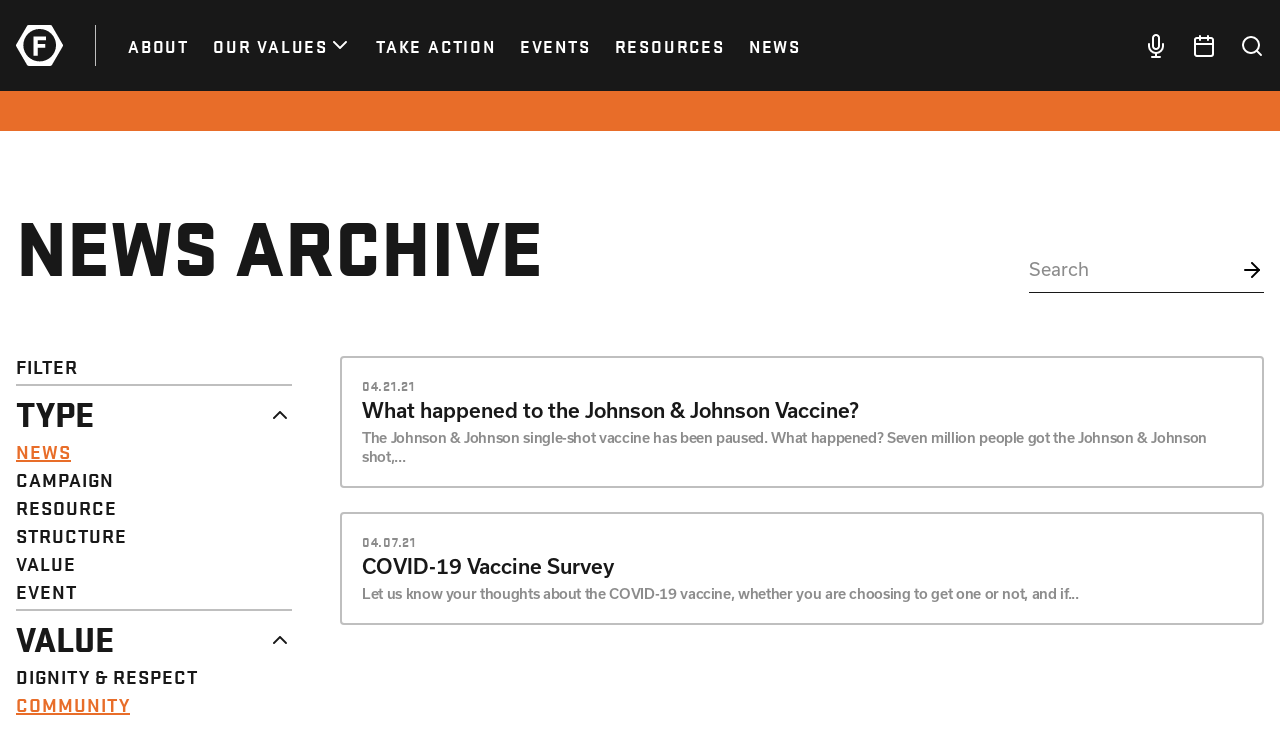

--- FILE ---
content_type: text/html; charset=UTF-8
request_url: https://thelafed.org/?s=&content_type=post&related_value=community&post_year=2021&post_month=4
body_size: 9225
content:
<!doctype html>
<html lang="en-US">
  <head>
  <meta charset="utf-8">
  <meta http-equiv="x-ua-compatible" content="ie=edge">
  <meta name="viewport" content="width=device-width, initial-scale=1, shrink-to-fit=no">
  <link rel="stylesheet" href="https://use.typekit.net/vlz5hnf.css">
  <title>Search Results for &#8220;&#8221; &#x2d; The LA Fed</title>

<!-- The SEO Framework by Sybre Waaijer -->
<meta name="robots" content="noindex,max-snippet:-1,max-image-preview:standard,max-video-preview:-1" />
<meta property="og:locale" content="en_US" />
<meta property="og:type" content="website" />
<meta property="og:title" content="Search Results for &#8220;&#8221;" />
<meta property="og:url" content="https://thelafed.org/search/" />
<meta property="og:site_name" content="The LA Fed" />
<link rel="next" href="https://thelafed.org/search/page/2/" />
<!-- / The SEO Framework by Sybre Waaijer | 0.60ms meta | 0.99ms boot -->

<link rel='dns-prefetch' href='//s.w.org' />
<link rel="alternate" type="application/rss+xml" title="The LA Fed &raquo; Search Results for &#8220;&#8221; Feed" href="https://thelafed.org/search/feed/rss2/" />
<script type="text/javascript">
window._wpemojiSettings = {"baseUrl":"https:\/\/s.w.org\/images\/core\/emoji\/13.1.0\/72x72\/","ext":".png","svgUrl":"https:\/\/s.w.org\/images\/core\/emoji\/13.1.0\/svg\/","svgExt":".svg","source":{"concatemoji":"https:\/\/thelafed.org\/wp\/wp-includes\/js\/wp-emoji-release.min.js?ver=5.9.3"}};
/*! This file is auto-generated */
!function(e,a,t){var n,r,o,i=a.createElement("canvas"),p=i.getContext&&i.getContext("2d");function s(e,t){var a=String.fromCharCode;p.clearRect(0,0,i.width,i.height),p.fillText(a.apply(this,e),0,0);e=i.toDataURL();return p.clearRect(0,0,i.width,i.height),p.fillText(a.apply(this,t),0,0),e===i.toDataURL()}function c(e){var t=a.createElement("script");t.src=e,t.defer=t.type="text/javascript",a.getElementsByTagName("head")[0].appendChild(t)}for(o=Array("flag","emoji"),t.supports={everything:!0,everythingExceptFlag:!0},r=0;r<o.length;r++)t.supports[o[r]]=function(e){if(!p||!p.fillText)return!1;switch(p.textBaseline="top",p.font="600 32px Arial",e){case"flag":return s([127987,65039,8205,9895,65039],[127987,65039,8203,9895,65039])?!1:!s([55356,56826,55356,56819],[55356,56826,8203,55356,56819])&&!s([55356,57332,56128,56423,56128,56418,56128,56421,56128,56430,56128,56423,56128,56447],[55356,57332,8203,56128,56423,8203,56128,56418,8203,56128,56421,8203,56128,56430,8203,56128,56423,8203,56128,56447]);case"emoji":return!s([10084,65039,8205,55357,56613],[10084,65039,8203,55357,56613])}return!1}(o[r]),t.supports.everything=t.supports.everything&&t.supports[o[r]],"flag"!==o[r]&&(t.supports.everythingExceptFlag=t.supports.everythingExceptFlag&&t.supports[o[r]]);t.supports.everythingExceptFlag=t.supports.everythingExceptFlag&&!t.supports.flag,t.DOMReady=!1,t.readyCallback=function(){t.DOMReady=!0},t.supports.everything||(n=function(){t.readyCallback()},a.addEventListener?(a.addEventListener("DOMContentLoaded",n,!1),e.addEventListener("load",n,!1)):(e.attachEvent("onload",n),a.attachEvent("onreadystatechange",function(){"complete"===a.readyState&&t.readyCallback()})),(n=t.source||{}).concatemoji?c(n.concatemoji):n.wpemoji&&n.twemoji&&(c(n.twemoji),c(n.wpemoji)))}(window,document,window._wpemojiSettings);
</script>
<style type="text/css">
img.wp-smiley,
img.emoji {
	display: inline !important;
	border: none !important;
	box-shadow: none !important;
	height: 1em !important;
	width: 1em !important;
	margin: 0 0.07em !important;
	vertical-align: -0.1em !important;
	background: none !important;
	padding: 0 !important;
}
</style>
	<link rel='stylesheet' id='tribe-events-pro-mini-calendar-block-styles-css'  href='https://thelafed.org/app/plugins/events-calendar-pro/src/resources/css/tribe-events-pro-mini-calendar-block.min.css?ver=6.0.0' type='text/css' media='all' />
<link rel='stylesheet' id='wp-block-library-css'  href='https://thelafed.org/wp/wp-includes/css/dist/block-library/style.min.css?ver=5.9.3' type='text/css' media='all' />
<style id='global-styles-inline-css' type='text/css'>
body{--wp--preset--color--black: #000000;--wp--preset--color--cyan-bluish-gray: #abb8c3;--wp--preset--color--white: #ffffff;--wp--preset--color--pale-pink: #f78da7;--wp--preset--color--vivid-red: #cf2e2e;--wp--preset--color--luminous-vivid-orange: #ff6900;--wp--preset--color--luminous-vivid-amber: #fcb900;--wp--preset--color--light-green-cyan: #7bdcb5;--wp--preset--color--vivid-green-cyan: #00d084;--wp--preset--color--pale-cyan-blue: #8ed1fc;--wp--preset--color--vivid-cyan-blue: #0693e3;--wp--preset--color--vivid-purple: #9b51e0;--wp--preset--gradient--vivid-cyan-blue-to-vivid-purple: linear-gradient(135deg,rgba(6,147,227,1) 0%,rgb(155,81,224) 100%);--wp--preset--gradient--light-green-cyan-to-vivid-green-cyan: linear-gradient(135deg,rgb(122,220,180) 0%,rgb(0,208,130) 100%);--wp--preset--gradient--luminous-vivid-amber-to-luminous-vivid-orange: linear-gradient(135deg,rgba(252,185,0,1) 0%,rgba(255,105,0,1) 100%);--wp--preset--gradient--luminous-vivid-orange-to-vivid-red: linear-gradient(135deg,rgba(255,105,0,1) 0%,rgb(207,46,46) 100%);--wp--preset--gradient--very-light-gray-to-cyan-bluish-gray: linear-gradient(135deg,rgb(238,238,238) 0%,rgb(169,184,195) 100%);--wp--preset--gradient--cool-to-warm-spectrum: linear-gradient(135deg,rgb(74,234,220) 0%,rgb(151,120,209) 20%,rgb(207,42,186) 40%,rgb(238,44,130) 60%,rgb(251,105,98) 80%,rgb(254,248,76) 100%);--wp--preset--gradient--blush-light-purple: linear-gradient(135deg,rgb(255,206,236) 0%,rgb(152,150,240) 100%);--wp--preset--gradient--blush-bordeaux: linear-gradient(135deg,rgb(254,205,165) 0%,rgb(254,45,45) 50%,rgb(107,0,62) 100%);--wp--preset--gradient--luminous-dusk: linear-gradient(135deg,rgb(255,203,112) 0%,rgb(199,81,192) 50%,rgb(65,88,208) 100%);--wp--preset--gradient--pale-ocean: linear-gradient(135deg,rgb(255,245,203) 0%,rgb(182,227,212) 50%,rgb(51,167,181) 100%);--wp--preset--gradient--electric-grass: linear-gradient(135deg,rgb(202,248,128) 0%,rgb(113,206,126) 100%);--wp--preset--gradient--midnight: linear-gradient(135deg,rgb(2,3,129) 0%,rgb(40,116,252) 100%);--wp--preset--duotone--dark-grayscale: url('#wp-duotone-dark-grayscale');--wp--preset--duotone--grayscale: url('#wp-duotone-grayscale');--wp--preset--duotone--purple-yellow: url('#wp-duotone-purple-yellow');--wp--preset--duotone--blue-red: url('#wp-duotone-blue-red');--wp--preset--duotone--midnight: url('#wp-duotone-midnight');--wp--preset--duotone--magenta-yellow: url('#wp-duotone-magenta-yellow');--wp--preset--duotone--purple-green: url('#wp-duotone-purple-green');--wp--preset--duotone--blue-orange: url('#wp-duotone-blue-orange');--wp--preset--font-size--small: 13px;--wp--preset--font-size--medium: 20px;--wp--preset--font-size--large: 36px;--wp--preset--font-size--x-large: 42px;}.has-black-color{color: var(--wp--preset--color--black) !important;}.has-cyan-bluish-gray-color{color: var(--wp--preset--color--cyan-bluish-gray) !important;}.has-white-color{color: var(--wp--preset--color--white) !important;}.has-pale-pink-color{color: var(--wp--preset--color--pale-pink) !important;}.has-vivid-red-color{color: var(--wp--preset--color--vivid-red) !important;}.has-luminous-vivid-orange-color{color: var(--wp--preset--color--luminous-vivid-orange) !important;}.has-luminous-vivid-amber-color{color: var(--wp--preset--color--luminous-vivid-amber) !important;}.has-light-green-cyan-color{color: var(--wp--preset--color--light-green-cyan) !important;}.has-vivid-green-cyan-color{color: var(--wp--preset--color--vivid-green-cyan) !important;}.has-pale-cyan-blue-color{color: var(--wp--preset--color--pale-cyan-blue) !important;}.has-vivid-cyan-blue-color{color: var(--wp--preset--color--vivid-cyan-blue) !important;}.has-vivid-purple-color{color: var(--wp--preset--color--vivid-purple) !important;}.has-black-background-color{background-color: var(--wp--preset--color--black) !important;}.has-cyan-bluish-gray-background-color{background-color: var(--wp--preset--color--cyan-bluish-gray) !important;}.has-white-background-color{background-color: var(--wp--preset--color--white) !important;}.has-pale-pink-background-color{background-color: var(--wp--preset--color--pale-pink) !important;}.has-vivid-red-background-color{background-color: var(--wp--preset--color--vivid-red) !important;}.has-luminous-vivid-orange-background-color{background-color: var(--wp--preset--color--luminous-vivid-orange) !important;}.has-luminous-vivid-amber-background-color{background-color: var(--wp--preset--color--luminous-vivid-amber) !important;}.has-light-green-cyan-background-color{background-color: var(--wp--preset--color--light-green-cyan) !important;}.has-vivid-green-cyan-background-color{background-color: var(--wp--preset--color--vivid-green-cyan) !important;}.has-pale-cyan-blue-background-color{background-color: var(--wp--preset--color--pale-cyan-blue) !important;}.has-vivid-cyan-blue-background-color{background-color: var(--wp--preset--color--vivid-cyan-blue) !important;}.has-vivid-purple-background-color{background-color: var(--wp--preset--color--vivid-purple) !important;}.has-black-border-color{border-color: var(--wp--preset--color--black) !important;}.has-cyan-bluish-gray-border-color{border-color: var(--wp--preset--color--cyan-bluish-gray) !important;}.has-white-border-color{border-color: var(--wp--preset--color--white) !important;}.has-pale-pink-border-color{border-color: var(--wp--preset--color--pale-pink) !important;}.has-vivid-red-border-color{border-color: var(--wp--preset--color--vivid-red) !important;}.has-luminous-vivid-orange-border-color{border-color: var(--wp--preset--color--luminous-vivid-orange) !important;}.has-luminous-vivid-amber-border-color{border-color: var(--wp--preset--color--luminous-vivid-amber) !important;}.has-light-green-cyan-border-color{border-color: var(--wp--preset--color--light-green-cyan) !important;}.has-vivid-green-cyan-border-color{border-color: var(--wp--preset--color--vivid-green-cyan) !important;}.has-pale-cyan-blue-border-color{border-color: var(--wp--preset--color--pale-cyan-blue) !important;}.has-vivid-cyan-blue-border-color{border-color: var(--wp--preset--color--vivid-cyan-blue) !important;}.has-vivid-purple-border-color{border-color: var(--wp--preset--color--vivid-purple) !important;}.has-vivid-cyan-blue-to-vivid-purple-gradient-background{background: var(--wp--preset--gradient--vivid-cyan-blue-to-vivid-purple) !important;}.has-light-green-cyan-to-vivid-green-cyan-gradient-background{background: var(--wp--preset--gradient--light-green-cyan-to-vivid-green-cyan) !important;}.has-luminous-vivid-amber-to-luminous-vivid-orange-gradient-background{background: var(--wp--preset--gradient--luminous-vivid-amber-to-luminous-vivid-orange) !important;}.has-luminous-vivid-orange-to-vivid-red-gradient-background{background: var(--wp--preset--gradient--luminous-vivid-orange-to-vivid-red) !important;}.has-very-light-gray-to-cyan-bluish-gray-gradient-background{background: var(--wp--preset--gradient--very-light-gray-to-cyan-bluish-gray) !important;}.has-cool-to-warm-spectrum-gradient-background{background: var(--wp--preset--gradient--cool-to-warm-spectrum) !important;}.has-blush-light-purple-gradient-background{background: var(--wp--preset--gradient--blush-light-purple) !important;}.has-blush-bordeaux-gradient-background{background: var(--wp--preset--gradient--blush-bordeaux) !important;}.has-luminous-dusk-gradient-background{background: var(--wp--preset--gradient--luminous-dusk) !important;}.has-pale-ocean-gradient-background{background: var(--wp--preset--gradient--pale-ocean) !important;}.has-electric-grass-gradient-background{background: var(--wp--preset--gradient--electric-grass) !important;}.has-midnight-gradient-background{background: var(--wp--preset--gradient--midnight) !important;}.has-small-font-size{font-size: var(--wp--preset--font-size--small) !important;}.has-medium-font-size{font-size: var(--wp--preset--font-size--medium) !important;}.has-large-font-size{font-size: var(--wp--preset--font-size--large) !important;}.has-x-large-font-size{font-size: var(--wp--preset--font-size--x-large) !important;}
</style>
<link rel='stylesheet'data-turbolinks-track="reload" id='sage/main.css-css'  href='https://thelafed.org/app/themes/thelafed/dist/styles/main_205f7d8f.css' type='text/css' media='all' />
<script type='text/javascript' src='https://thelafed.org/wp/wp-includes/js/jquery/jquery.min.js?ver=3.6.0' id='jquery-core-js'></script>
<script type='text/javascript' src='https://thelafed.org/wp/wp-includes/js/jquery/jquery-migrate.min.js?ver=3.3.2' id='jquery-migrate-js'></script>
<script type='text/javascript' src='https://thelafed.org/app/themes/thelafed/dist/scripts/main_205f7d8f.js'data-turbolinks-track="reload" defer id='sage/main.js-js'></script>
<link rel="https://api.w.org/" href="https://thelafed.org/wp-json/" /><link rel="EditURI" type="application/rsd+xml" title="RSD" href="https://thelafed.org/wp/xmlrpc.php?rsd" />
<link rel="wlwmanifest" type="application/wlwmanifest+xml" href="https://thelafed.org/wp/wp-includes/wlwmanifest.xml" /> 
<meta name="et-api-version" content="v1"><meta name="et-api-origin" content="https://thelafed.org"><link rel="https://theeventscalendar.com/" href="https://thelafed.org/wp-json/tribe/tickets/v1/" /><meta name="tec-api-version" content="v1"><meta name="tec-api-origin" content="https://thelafed.org"><link rel="alternate" href="https://thelafed.org/wp-json/tribe/events/v1/" /><link rel="apple-touch-icon" sizes="180x180" href="/app/uploads/fbrfg/apple-touch-icon.png">
<link rel="icon" type="image/png" sizes="32x32" href="/app/uploads/fbrfg/favicon-32x32.png">
<link rel="icon" type="image/png" sizes="16x16" href="/app/uploads/fbrfg/favicon-16x16.png">
<link rel="manifest" href="/app/uploads/fbrfg/site.webmanifest">
<link rel="mask-icon" href="/app/uploads/fbrfg/safari-pinned-tab.svg" color="#5bbad5">
<link rel="shortcut icon" href="/app/uploads/fbrfg/favicon.ico">
<meta name="msapplication-TileColor" content="#da532c">
<meta name="msapplication-config" content="/app/uploads/fbrfg/browserconfig.xml">
<meta name="theme-color" content="#ffffff"><style type="text/css">.recentcomments a{display:inline !important;padding:0 !important;margin:0 !important;}</style>  <meta name="turbolinks-cache-control" content="no-preview">
  <!-- Google Tag Manager -->
  <script>(function(w,d,s,l,i){w[l]=w[l]||[];w[l].push({'gtm.start':
  new Date().getTime(),event:'gtm.js'});var f=d.getElementsByTagName(s)[0],
  j=d.createElement(s),dl=l!='dataLayer'?'&l='+l:'';j.async=true;j.src=
  'https://www.googletagmanager.com/gtm.js?id='+i+dl;f.parentNode.insertBefore(j,f);
  })(window,document,'script','dataLayer','GTM-T5GW5L4');</script>
  <!-- End Google Tag Manager -->
</head>
  <body class="search search-results flex flex-col min-h-screen tribe-no-js app-data index-data search-data tribe-theme-thelafedresources" style="display: flex !important;">
  <!-- Google Tag Manager (noscript) -->
  <noscript><iframe src="https://www.googletagmanager.com/ns.html?id=GTM-T5GW5L4"
  height="0" width="0" style="display:none;visibility:hidden"></iframe></noscript>
  <!-- End Google Tag Manager (noscript) -->
        <header class="header relative bg-offBlack z-50 w-full text-white" data-controller="header"  data-action="turbolinks:before-cache@window->header#teardown">
  <div class="container">
    <div class="flex justify-between items-center">
      <div class="flex items-center">
        <div data-target="header.logoContainer" class="flex items-center lg:border-r lg:border-greyLight w-10 lg:w-20 lg:pr-8 lg:mr-8">
          <a class="block" href="https://thelafed.org/">
            <svg width="100%" height="100%" viewBox="0 0 400 352" fill="none" xmlns="http://www.w3.org/2000/svg">
  <path d="M397.87 167.587L305.825 7.96888C302.985 3.04339 297.745 0 292.065 0H107.935C102.255 0 97.0149 3.04339 94.1747 7.96888L2.13011 167.587C-0.710035 172.512 -0.710035 178.559 2.13011 183.484L94.1747 343.142C97.0149 348.068 102.255 351.111 107.935 351.111H292.065C297.745 351.111 302.985 348.068 305.825 343.142L397.87 183.524C400.71 178.599 400.71 172.512 397.87 167.587ZM201.58 312.708C124.696 312.708 62.3732 250.319 62.3732 173.353C62.3732 96.3874 124.696 33.9979 201.58 33.9979C278.464 33.9979 340.787 96.3874 340.787 173.353C340.787 250.319 278.464 312.708 201.58 312.708Z" fill="white"/>
  <path d="M149.458 264.935H185.66V196.219H248.783V163.262H185.66V131.507H254.263V98.5498H149.458V264.935Z" fill="white"/>
</svg>
          </a>
        </div>
                <nav class="nav flex items-center justify-center opacity-0 fixed inset-0 transform translate-x-full bg-offBlack lg:top-auto lg:right-0 lg:z-auto lg:relative lg:opacity-100 lg:translate-x-0 lg:bg-transparent" data-target="header.menu">
          <button class="absolute top-0 right-0 text-4xl mt-6 mr-10 lg:hidden" data-action="click->header#toggleMenu">&times;</button>
          <ul id="menu-primary" class="menu-primary flex flex-col items-center space-y-3 lg:space-y-0 lg:flex-row lg:space-x-6"><li class=' menu-item menu-item-type-post_type menu-item-object-page'><a class="text-white font-stratum font-bold uppercase tracking-widest text-center lg:text-left text-3xl sm:text-4xl lg:text-lg" href="https://thelafed.org/about/"><span>About</span></a></li>
<li class=' menu-item menu-item-type-post_type menu-item-object-page menu-item-has-children'><a class="text-white font-stratum font-bold uppercase tracking-widest text-center lg:text-left text-3xl sm:text-4xl lg:text-lg flex items-center justify-center" href="https://thelafed.org/our-values/"><span>Our Values</span><span class="chevron w-6 h-6"><svg width="100%" height="100%" viewBox="0 0 28 28" fill="none" xmlns="http://www.w3.org/2000/svg"><path d="M7 10.5L14 17.5L21 10.5" stroke="#fff" stroke-width="2.33333" stroke-linecap="round" stroke-linejoin="round"/></svg></span></a>
<ul class="sub-menu menu-odd  menu-depth-1 space-">
<li class=' menu-item menu-item-type-post_type menu-item-object-value'><a class="text-white font-stratum font-bold uppercase tracking-widest text-center lg:text-left text-lg sm:text-xl lg:text-lg" href="https://thelafed.org/value/empowerment/"><span>Empowerment</span></a></li>
<li class=' menu-item menu-item-type-post_type menu-item-object-value'><a class="text-white font-stratum font-bold uppercase tracking-widest text-center lg:text-left text-lg sm:text-xl lg:text-lg" href="https://thelafed.org/value/justice/"><span>Justice</span></a></li>
<li class=' menu-item menu-item-type-post_type menu-item-object-value'><a class="text-white font-stratum font-bold uppercase tracking-widest text-center lg:text-left text-lg sm:text-xl lg:text-lg" href="https://thelafed.org/value/dignity-respect/"><span>Dignity &#038; Respect</span></a></li>
<li class=' menu-item menu-item-type-post_type menu-item-object-value'><a class="text-white font-stratum font-bold uppercase tracking-widest text-center lg:text-left text-lg sm:text-xl lg:text-lg" href="https://thelafed.org/value/community/"><span>Community</span></a></li>
<li class=' menu-item menu-item-type-post_type menu-item-object-value'><a class="text-white font-stratum font-bold uppercase tracking-widest text-center lg:text-left text-lg sm:text-xl lg:text-lg" href="https://thelafed.org/value/solidarity/"><span>Solidarity</span></a></li>
</ul>
</li>
<li class=' menu-item menu-item-type-post_type menu-item-object-page'><a class="text-white font-stratum font-bold uppercase tracking-widest text-center lg:text-left text-3xl sm:text-4xl lg:text-lg" href="https://thelafed.org/take-action/"><span>Take Action</span></a></li>
<li class=' menu-item menu-item-type-custom menu-item-object-custom'><a class="text-white font-stratum font-bold uppercase tracking-widest text-center lg:text-left text-3xl sm:text-4xl lg:text-lg" href="https://thelafed.org/events/"><span>Events</span></a></li>
<li class=' menu-item menu-item-type-post_type menu-item-object-page'><a class="text-white font-stratum font-bold uppercase tracking-widest text-center lg:text-left text-3xl sm:text-4xl lg:text-lg" href="https://thelafed.org/resources/"><span>Resources</span></a></li>
<li class=' menu-item menu-item-type-post_type menu-item-object-page current_page_parent'><a class="text-white font-stratum font-bold uppercase tracking-widest text-center lg:text-left text-3xl sm:text-4xl lg:text-lg" href="https://thelafed.org/news/"><span>News</span></a></li>
</ul>
        </nav>
      </div>
      <div class="flex items-baseline space-x-4 lg:space-x-6">
        <div class="w-6">
          <a href="/news/welcome-to-uniontown/" class="block">
            <svg width="100%" height="100%" viewBox="0 0 28 28" fill="none" xmlns="http://www.w3.org/2000/svg">
  <path d="M14 1.16667C13.0717 1.16667 12.1815 1.53542 11.5251 2.19179C10.8687 2.84817 10.5 3.73841 10.5 4.66667V14C10.5 14.9283 10.8687 15.8185 11.5251 16.4749C12.1815 17.1313 13.0717 17.5 14 17.5C14.9283 17.5 15.8185 17.1313 16.4749 16.4749C17.1313 15.8185 17.5 14.9283 17.5 14V4.66667C17.5 3.73841 17.1313 2.84817 16.4749 2.19179C15.8185 1.53542 14.9283 1.16667 14 1.16667V1.16667Z" stroke="white" stroke-width="2.33333" stroke-linecap="round" stroke-linejoin="round"/>
  <path d="M22.1668 11.6667V14C22.1668 16.1659 21.3064 18.2432 19.7749 19.7747C18.2433 21.3063 16.1661 22.1667 14.0002 22.1667C11.8342 22.1667 9.757 21.3063 8.22546 19.7747C6.69391 18.2432 5.8335 16.1659 5.8335 14V11.6667" stroke="white" stroke-width="2.33333" stroke-linecap="round" stroke-linejoin="round"/>
  <path d="M14 22.1667V26.8333" stroke="white" stroke-width="2.33333" stroke-linecap="round" stroke-linejoin="round"/>
  <path d="M9.3335 26.8333H18.6668" stroke="white" stroke-width="2.33333" stroke-linecap="round" stroke-linejoin="round"/>
</svg>
          </a>
        </div>
        <div class="w-6">
          <a href="/events" class="block">
            <svg width="100%" height="100%" viewBox="0 0 28 28" fill="none" xmlns="http://www.w3.org/2000/svg">
  <path d="M22.1667 4.66667H5.83333C4.54467 4.66667 3.5 5.71134 3.5 7V23.3333C3.5 24.622 4.54467 25.6667 5.83333 25.6667H22.1667C23.4553 25.6667 24.5 24.622 24.5 23.3333V7C24.5 5.71134 23.4553 4.66667 22.1667 4.66667Z" stroke="#fff" stroke-width="2.33333" stroke-linecap="round" stroke-linejoin="round"/>
  <path d="M18.6665 2.33333V7" stroke="#fff" stroke-width="2.33333" stroke-linecap="round" stroke-linejoin="round"/>
  <path d="M9.3335 2.33333V7" stroke="#fff" stroke-width="2.33333" stroke-linecap="round" stroke-linejoin="round"/>
  <path d="M3.5 11.6667H24.5" stroke="#fff" stroke-width="2.33333" stroke-linecap="round" stroke-linejoin="round"/>
</svg>
          </a>
        </div>
        <div class="w-6">
          <a href="/?s=" class="block">
            <svg width="100%" height="100%" viewBox="0 0 28 28" fill="none" xmlns="http://www.w3.org/2000/svg">
  <path d="M12.8333 22.1667C17.988 22.1667 22.1667 17.988 22.1667 12.8333C22.1667 7.67868 17.988 3.5 12.8333 3.5C7.67868 3.5 3.5 7.67868 3.5 12.8333C3.5 17.988 7.67868 22.1667 12.8333 22.1667Z" stroke="white" stroke-width="2.33333" stroke-linecap="round" stroke-linejoin="round"/>
  <path d="M24.4998 24.5L19.4248 19.425" stroke="white" stroke-width="2.33333" stroke-linecap="round" stroke-linejoin="round"/>
</svg>
          </a>
        </div>
        <div class="w-10 pl-4 border-l border-greyLight lg:hidden">
          <button data-action="click->header#toggleMenu">
            <svg width="100%" height="100%" viewBox="0 0 28 28" fill="none" xmlns="http://www.w3.org/2000/svg">
  <path d="M3.5 14H24.5" stroke="white" stroke-width="2.33333" stroke-linecap="round" stroke-linejoin="round"/>
  <path d="M3.5 7H24.5" stroke="white" stroke-width="2.33333" stroke-linecap="round" stroke-linejoin="round"/>
  <path d="M3.5 21H24.5" stroke="white" stroke-width="2.33333" stroke-linecap="round" stroke-linejoin="round"/>
</svg>
          </button>
        </div>
      </div>
    </div>
  </div>
</header>
    <div class="wrap flex-1" role="document">
      <div class="content h-full">
        <main class="main h-full">
            <div class="h-10 bg-red w-full"></div>

  <div class="my-20">
    <div class="container">
      <div class="flex flex-wrap items-baseline justify-between">
        <h1 class="font-stratum font-black uppercase leading-negative text-offBlack text-4xl sm:text-6xl xl:text-7xl w-full sm:w-auto">
  News Archive
</h1>        <div class="max-w-2xl mt-4 sm:mt-0">
          <form class="relative" action="/" method="get">
            <input id="search-input" name="s" type="text" class="search-input" placeholder="Search" value="">
            <div class="w-6 h-6 absolute top-0 right-0 transform translate-y-1/2">
              <svg width="100%" height="100%" viewBox="0 0 28 28" fill="none" xmlns="http://www.w3.org/2000/svg">
  <path d="M5.8335 14H22.1668" stroke="currentColor" stroke-width="2.33333" stroke-linecap="round" stroke-linejoin="round"/>
  <path d="M14 5.83333L22.1667 14L14 22.1667" stroke="currentColor" stroke-width="2.33333" stroke-linecap="round" stroke-linejoin="round"/>
</svg>
            </div>
          </form>
        </div>
      </div>

      <div class="flex flex-wrap mt-10 lg:mt-16 lg:-mx-6">
        <div class="w-full lg:w-1/4 lg:px-6">
          <div class="uppercase leading-none font-stratum font-bold tracking-wider text-lg md:text-xl text-offBlack ">
  Filter
</div>          <div class="mt-2">

                          <div class="border-greyLight last:border-b-2 border-t-2 pt-3 pb-2">
  <div class="dropdown dropdown--active " data-controller="dropdown">
  <button class="dropdown__heading w-full text-left flex items-center outline-none" data-action="click->dropdown#toggle">
    <span class="flex-1"><span class="font-stratum font-black uppercase leading-negative text-offBlack text-2xl sm:text-3xl md:text-4xl ">
  Type
</span></span>
    <span class="w-6 h-6 transform rotate-180" data-target="dropdown.caret" >
      <svg width="100%" height="100%" viewBox="0 0 28 28" fill="none" xmlns="http://www.w3.org/2000/svg">
  <path d="M7 10.5L14 17.5L21 10.5" stroke="#181818" stroke-width="2.33333" stroke-linecap="round" stroke-linejoin="round"/>
</svg>
    </span>
  </button>
  <div class="dropdown__panel max-h-0 overflow-hidden transition-all duration-200" data-target="dropdown.panel" style="max-height: initial"">
    <ul class="space-y-1 md:space-y-2 mt-2">
                      <li>
          <a href="/?s=&amp;content_type=post&amp;related_value=community&amp;post_year=2021&amp;post_month=4" class="block hover:no-underline">
            <div class="uppercase leading-none font-stratum font-bold tracking-wider text-lg md:text-xl text-red hover:text-red underline">
  News
</div>          </a>
        </li>
                      <li>
          <a href="/?s=&amp;content_type=campaign&amp;related_value=community&amp;post_year=2021&amp;post_month=4" class="block hover:no-underline">
            <div class="uppercase leading-none font-stratum font-bold tracking-wider text-lg md:text-xl text-offBlack hover:text-blue">
  Campaign
</div>          </a>
        </li>
                      <li>
          <a href="/?s=&amp;content_type=resource&amp;related_value=community&amp;post_year=2021&amp;post_month=4" class="block hover:no-underline">
            <div class="uppercase leading-none font-stratum font-bold tracking-wider text-lg md:text-xl text-offBlack hover:text-green">
  Resource
</div>          </a>
        </li>
                      <li>
          <a href="/?s=&amp;content_type=structure&amp;related_value=community&amp;post_year=2021&amp;post_month=4" class="block hover:no-underline">
            <div class="uppercase leading-none font-stratum font-bold tracking-wider text-lg md:text-xl text-offBlack hover:text-orange">
  Structure
</div>          </a>
        </li>
                      <li>
          <a href="/?s=&amp;content_type=value&amp;related_value=community&amp;post_year=2021&amp;post_month=4" class="block hover:no-underline">
            <div class="uppercase leading-none font-stratum font-bold tracking-wider text-lg md:text-xl text-offBlack hover:text-primary">
  Value
</div>          </a>
        </li>
                      <li>
          <a href="/?s=&amp;content_type=event&amp;related_value=community&amp;post_year=2021&amp;post_month=4" class="block hover:no-underline">
            <div class="uppercase leading-none font-stratum font-bold tracking-wider text-lg md:text-xl text-offBlack hover:text-primary">
  Event
</div>          </a>
        </li>
          </ul>
  </div>
</div></div>            
                          <div class="border-greyLight last:border-b-2 border-t-2 pt-3 pb-2">
  <div class="dropdown dropdown--active " data-controller="dropdown">
  <button class="dropdown__heading w-full text-left flex items-center outline-none" data-action="click->dropdown#toggle">
    <span class="flex-1"><span class="font-stratum font-black uppercase leading-negative text-offBlack text-2xl sm:text-3xl md:text-4xl ">
  Value
</span></span>
    <span class="w-6 h-6 transform rotate-180" data-target="dropdown.caret" >
      <svg width="100%" height="100%" viewBox="0 0 28 28" fill="none" xmlns="http://www.w3.org/2000/svg">
  <path d="M7 10.5L14 17.5L21 10.5" stroke="#181818" stroke-width="2.33333" stroke-linecap="round" stroke-linejoin="round"/>
</svg>
    </span>
  </button>
  <div class="dropdown__panel max-h-0 overflow-hidden transition-all duration-200" data-target="dropdown.panel" style="max-height: initial"">
    <ul class="space-y-1 md:space-y-2 mt-2">
                      <li>
          <a href="/?s=&amp;content_type=post&amp;related_value=dignity-respect&amp;post_year=2021&amp;post_month=4" class="block hover:no-underline">
            <div class="uppercase leading-none font-stratum font-bold tracking-wider text-lg md:text-xl text-offBlack hover:text-red">
  Dignity &#038; Respect
</div>          </a>
        </li>
                      <li>
          <a href="/?s=&amp;content_type=post&amp;related_value=community&amp;post_year=2021&amp;post_month=4" class="block hover:no-underline">
            <div class="uppercase leading-none font-stratum font-bold tracking-wider text-lg md:text-xl text-red hover:text-red underline">
  Community
</div>          </a>
        </li>
                      <li>
          <a href="/?s=&amp;content_type=post&amp;related_value=solidarity&amp;post_year=2021&amp;post_month=4" class="block hover:no-underline">
            <div class="uppercase leading-none font-stratum font-bold tracking-wider text-lg md:text-xl text-offBlack hover:text-red">
  Solidarity
</div>          </a>
        </li>
                      <li>
          <a href="/?s=&amp;content_type=post&amp;related_value=empowerment&amp;post_year=2021&amp;post_month=4" class="block hover:no-underline">
            <div class="uppercase leading-none font-stratum font-bold tracking-wider text-lg md:text-xl text-offBlack hover:text-red">
  Empowerment
</div>          </a>
        </li>
                      <li>
          <a href="/?s=&amp;content_type=post&amp;related_value=justice&amp;post_year=2021&amp;post_month=4" class="block hover:no-underline">
            <div class="uppercase leading-none font-stratum font-bold tracking-wider text-lg md:text-xl text-offBlack hover:text-red">
  Justice
</div>          </a>
        </li>
          </ul>
  </div>
</div></div>            
                          <div class="border-greyLight last:border-b-2 border-t-2 pt-3 pb-2">
  <div class="dropdown dropdown--active " data-controller="dropdown">
  <button class="dropdown__heading w-full text-left flex items-center outline-none" data-action="click->dropdown#toggle">
    <span class="flex-1"><span class="font-stratum font-black uppercase leading-negative text-offBlack text-2xl sm:text-3xl md:text-4xl ">
  Year
</span></span>
    <span class="w-6 h-6 transform rotate-180" data-target="dropdown.caret" >
      <svg width="100%" height="100%" viewBox="0 0 28 28" fill="none" xmlns="http://www.w3.org/2000/svg">
  <path d="M7 10.5L14 17.5L21 10.5" stroke="#181818" stroke-width="2.33333" stroke-linecap="round" stroke-linejoin="round"/>
</svg>
    </span>
  </button>
  <div class="dropdown__panel max-h-0 overflow-hidden transition-all duration-200" data-target="dropdown.panel" style="max-height: initial"">
    <ul class="space-y-1 md:space-y-2 mt-2">
                      <li>
          <a href="/?s=&amp;content_type=post&amp;related_value=community&amp;post_year=2026&amp;post_month=4" class="block hover:no-underline">
            <div class="uppercase leading-none font-stratum font-bold tracking-wider text-lg md:text-xl text-offBlack hover:text-red">
  2026
</div>          </a>
        </li>
                      <li>
          <a href="/?s=&amp;content_type=post&amp;related_value=community&amp;post_year=2025&amp;post_month=4" class="block hover:no-underline">
            <div class="uppercase leading-none font-stratum font-bold tracking-wider text-lg md:text-xl text-offBlack hover:text-red">
  2025
</div>          </a>
        </li>
                      <li>
          <a href="/?s=&amp;content_type=post&amp;related_value=community&amp;post_year=2024&amp;post_month=4" class="block hover:no-underline">
            <div class="uppercase leading-none font-stratum font-bold tracking-wider text-lg md:text-xl text-offBlack hover:text-red">
  2024
</div>          </a>
        </li>
                      <li>
          <a href="/?s=&amp;content_type=post&amp;related_value=community&amp;post_year=2023&amp;post_month=4" class="block hover:no-underline">
            <div class="uppercase leading-none font-stratum font-bold tracking-wider text-lg md:text-xl text-offBlack hover:text-red">
  2023
</div>          </a>
        </li>
                      <li>
          <a href="/?s=&amp;content_type=post&amp;related_value=community&amp;post_year=2022&amp;post_month=4" class="block hover:no-underline">
            <div class="uppercase leading-none font-stratum font-bold tracking-wider text-lg md:text-xl text-offBlack hover:text-red">
  2022
</div>          </a>
        </li>
                      <li>
          <a href="/?s=&amp;content_type=post&amp;related_value=community&amp;post_year=2021&amp;post_month=4" class="block hover:no-underline">
            <div class="uppercase leading-none font-stratum font-bold tracking-wider text-lg md:text-xl text-red hover:text-red underline">
  2021
</div>          </a>
        </li>
                      <li>
          <a href="/?s=&amp;content_type=post&amp;related_value=community&amp;post_year=2020&amp;post_month=4" class="block hover:no-underline">
            <div class="uppercase leading-none font-stratum font-bold tracking-wider text-lg md:text-xl text-offBlack hover:text-red">
  2020
</div>          </a>
        </li>
          </ul>
  </div>
</div></div>            
                          <div class="border-greyLight last:border-b-2 border-t-2 pt-3 pb-2">
  <div class="dropdown dropdown--active " data-controller="dropdown">
  <button class="dropdown__heading w-full text-left flex items-center outline-none" data-action="click->dropdown#toggle">
    <span class="flex-1"><span class="font-stratum font-black uppercase leading-negative text-offBlack text-2xl sm:text-3xl md:text-4xl ">
  Month
</span></span>
    <span class="w-6 h-6 transform rotate-180" data-target="dropdown.caret" >
      <svg width="100%" height="100%" viewBox="0 0 28 28" fill="none" xmlns="http://www.w3.org/2000/svg">
  <path d="M7 10.5L14 17.5L21 10.5" stroke="#181818" stroke-width="2.33333" stroke-linecap="round" stroke-linejoin="round"/>
</svg>
    </span>
  </button>
  <div class="dropdown__panel max-h-0 overflow-hidden transition-all duration-200" data-target="dropdown.panel" style="max-height: initial"">
    <ul class="space-y-1 md:space-y-2 mt-2">
                      <li>
          <a href="/?s=&amp;content_type=post&amp;related_value=community&amp;post_year=2021&amp;post_month=12" class="block hover:no-underline">
            <div class="uppercase leading-none font-stratum font-bold tracking-wider text-lg md:text-xl text-offBlack hover:text-red">
  December
</div>          </a>
        </li>
                      <li>
          <a href="/?s=&amp;content_type=post&amp;related_value=community&amp;post_year=2021&amp;post_month=9" class="block hover:no-underline">
            <div class="uppercase leading-none font-stratum font-bold tracking-wider text-lg md:text-xl text-offBlack hover:text-red">
  September
</div>          </a>
        </li>
                      <li>
          <a href="/?s=&amp;content_type=post&amp;related_value=community&amp;post_year=2021&amp;post_month=8" class="block hover:no-underline">
            <div class="uppercase leading-none font-stratum font-bold tracking-wider text-lg md:text-xl text-offBlack hover:text-red">
  August
</div>          </a>
        </li>
                      <li>
          <a href="/?s=&amp;content_type=post&amp;related_value=community&amp;post_year=2021&amp;post_month=7" class="block hover:no-underline">
            <div class="uppercase leading-none font-stratum font-bold tracking-wider text-lg md:text-xl text-offBlack hover:text-red">
  July
</div>          </a>
        </li>
                      <li>
          <a href="/?s=&amp;content_type=post&amp;related_value=community&amp;post_year=2021&amp;post_month=5" class="block hover:no-underline">
            <div class="uppercase leading-none font-stratum font-bold tracking-wider text-lg md:text-xl text-offBlack hover:text-red">
  May
</div>          </a>
        </li>
                      <li>
          <a href="/?s=&amp;content_type=post&amp;related_value=community&amp;post_year=2021&amp;post_month=4" class="block hover:no-underline">
            <div class="uppercase leading-none font-stratum font-bold tracking-wider text-lg md:text-xl text-red hover:text-red underline">
  April
</div>          </a>
        </li>
                      <li>
          <a href="/?s=&amp;content_type=post&amp;related_value=community&amp;post_year=2021&amp;post_month=3" class="block hover:no-underline">
            <div class="uppercase leading-none font-stratum font-bold tracking-wider text-lg md:text-xl text-offBlack hover:text-red">
  March
</div>          </a>
        </li>
                      <li>
          <a href="/?s=&amp;content_type=post&amp;related_value=community&amp;post_year=2021&amp;post_month=2" class="block hover:no-underline">
            <div class="uppercase leading-none font-stratum font-bold tracking-wider text-lg md:text-xl text-offBlack hover:text-red">
  February
</div>          </a>
        </li>
                      <li>
          <a href="/?s=&amp;content_type=post&amp;related_value=community&amp;post_year=2021&amp;post_month=1" class="block hover:no-underline">
            <div class="uppercase leading-none font-stratum font-bold tracking-wider text-lg md:text-xl text-offBlack hover:text-red">
  January
</div>          </a>
        </li>
          </ul>
  </div>
</div></div>                      </div>

                      <a class="block" href="/?s=">
              <div class="uppercase leading-none font-stratum font-bold tracking-wider text-xs lg:text-sm text-greyMid mt-4 hover:underline">
  Clear Filter
</div>            </a>
                  </div>
        <div class="w-full mt-10 lg:mt-0 lg:w-3/4 lg:px-6">
                      <div class="space-y-6">
                               <article class="archive-post bg-white rounded border-2 border-greyLight">
  <a class="block p-5 hover:no-underline" href="https://thelafed.org/news/jj-vaccine/">
    <div class="uppercase leading-none font-stratum font-bold tracking-wider text-xs lg:text-sm text-greyMid ">
  04.21.21
</div>    <h2 class="archive-post__title font-semibold leading-none text-offBlack text-xl mt-2">What happened to the Johnson &#038; Johnson Vaccine?</h2>
          <p class="font-semibold leading-snug tracking-tight text-greyMid text-xs sm:text-sm mt-2">
  The Johnson &amp; Johnson single-shot vaccine has been paused. What happened? Seven million people got the Johnson &amp; Johnson shot,...
</p>      </a>
</article>                               <article class="archive-post bg-white rounded border-2 border-greyLight">
  <a class="block p-5 hover:no-underline" href="https://thelafed.org/news/vaccine-survey/">
    <div class="uppercase leading-none font-stratum font-bold tracking-wider text-xs lg:text-sm text-greyMid ">
  04.07.21
</div>    <h2 class="archive-post__title font-semibold leading-none text-offBlack text-xl mt-2">COVID-19 Vaccine Survey</h2>
          <p class="font-semibold leading-snug tracking-tight text-greyMid text-xs sm:text-sm mt-2">
  Let us know your thoughts about the COVID-19 vaccine, whether you are choosing to get one or not, and if...
</p>      </a>
</article>                                        </div>

            <div class="mt-10">
              <div class="flex">
                <div class="w-1/2 flex justify-start">
                  
                                  </div>

                <div class="w-1/2 flex justify-end">
                  
                                  </div>
              </div>
            </div>
                  </div>
      </div>
    </div>
  </div>
        </main>
      </div>
    </div>
          <section id="newsletter" class="newsletter bg-greyDark py-16 lg:py-32 xl:py-32">
  <div class="container">
    <div class="flex flex-wrap lg:w-10/12 lg:mx-auto">
      <div class="w-full lg:w-1/2 lg:px-4">
        <div class="max-w-xs mx-auto text-center w-56 sm:w-full sm:max-w-sm lg:max-w-xl lg:text-left xl:max-w-md xl:mx-0">
          <h3 class="font-stratum font-black uppercase leading-negative text-white text-4xl sm:text-6xl xl:text-7xl ">
  Join the Movement
</h3>          <h4 class="font-semibold leading-snug tracking-tight text-white text-base sm:text-xl mt-3 lg:mt-6">
  Sign up for news and updates on our fights
</h4>        </div>
      </div>
      <div class="w-full mt-10 lg:mt-0 lg:w-1/2 lg:px-4">
        <div class="ea-form ea-form--light max-w-xl mx-auto" data-controller="every-action-form">
          <link rel='preload' href='https://d3rse9xjbp8270.cloudfront.net/at.js' as='script' crossorigin='anonymous'>
          <link rel='preload' href='https://d3rse9xjbp8270.cloudfront.net/at.min.css' as='style'>
          <script type='text/javascript' src='https://d3rse9xjbp8270.cloudfront.net/at.js' crossorigin='anonymous'></script>
          <div class="ngp-form"
              data-form-url="https://secure.everyaction.com/v1/Forms/iIvQeTuwgkS8BeviAKrc4Q2"
              data-fastaction-endpoint="https://fastaction.ngpvan.com"
              data-inline-errors="true"
              data-fastaction-nologin="true"
              data-databag-endpoint="https://profile.ngpvan.com"
              data-databag="everybody"
              data-mobile-autofocus="false">
          </div>
        </div>
      </div>
    </div>
  </div>
</section>            <footer class="footer bg-offBlack py-8 lg:py-16">
  <div class="container">
    <div class="flex flex-wrap flex-col sm:flex-row sm:-mx-4">
      <div class="w-full sm:px-4 lg:w-1/6">
        <div class="py-8 border-b border-offWhite sm:border-0 lg:py-0">
          <div class="w-1/3 sm:w-32 lg:w-24">
            <a class="block" href="/">
              <svg width="100%" height="100%" viewBox="0 0 400 352" fill="none" xmlns="http://www.w3.org/2000/svg">
<path d="M185.9 147.564H157.778V90.9012H142.417V161.58H185.9V147.564Z" fill="white"/>
<path d="M397.87 167.587L305.825 7.96888C302.985 3.04339 297.745 0 292.065 0H107.935C102.255 0 97.0147 3.04339 94.1746 7.96888L2.13011 167.587C-0.710036 172.512 -0.710036 178.559 2.13011 183.484L94.1746 343.142C97.0147 348.068 102.255 351.111 107.935 351.111H292.065C297.745 351.111 302.985 348.068 305.825 343.142L397.87 183.484C400.71 178.599 400.71 172.512 397.87 167.587ZM199.98 314.911C123.096 314.911 60.7729 252.521 60.7729 175.556C60.7729 98.5898 123.096 36.2003 199.98 36.2003C276.864 36.2003 339.187 98.5898 339.187 175.556C339.187 252.521 276.864 314.911 199.98 314.911Z" fill="white"/>
<path d="M236.702 90.9012H221.221L198.1 161.58H213.781L218.021 147.564H239.743L244.183 161.58H259.864L236.702 90.9012ZM222.622 133.989L228.982 110.443L235.342 133.989H222.622Z" fill="white"/>
<path d="M115.016 255.885H130.377V226.693H157.218V212.677H130.377V199.222H159.538V185.206H115.016V255.885Z" fill="white"/>
<path d="M189.58 226.693H215.901V212.677H189.58V199.222H218.101V185.206H174.219V255.885H218.221V241.869H189.58V226.693Z" fill="white"/>
<path d="M270.704 185.206H234.222V255.885H270.704C277.184 255.885 282.385 250.679 282.385 244.192V196.859C282.345 190.412 277.144 185.206 270.704 185.206ZM266.984 240.828C266.984 241.469 266.544 241.909 265.904 241.909H249.583V199.222H265.904C266.544 199.222 266.984 199.662 266.984 200.263V240.828Z" fill="white"/>
</svg>
            </a>
          </div>
        </div>
      </div>
      <div class="w-full sm:w-1/2 sm:px-4 sm:border-r sm:border-offWhite lg:w-1/2">
        <div class="pt-8 border-b border-offWhite sm:border-b-0 sm:pt-0">
          <div class="uppercase leading-none font-stratum font-bold tracking-wider text-xs lg:text-sm text-primary ">
  Navigation
</div>
          <nav class="footer__nav mt-3 mb-6 sm:mb-2">
                        <ul id="menu-footer" class="flex flex-wrap"><li class='w-1/2 mb-2 lg:w-1/4  menu-item menu-item-type-post_type menu-item-object-page'><a class="text-white font-usual text-sm lg:text-base" href="https://thelafed.org/about/"><span>About</span></a></li>
<li class='w-1/2 mb-2 lg:w-1/4  menu-item menu-item-type-post_type menu-item-object-page'><a class="text-white font-usual text-sm lg:text-base" href="https://thelafed.org/take-action/"><span>Take Action</span></a></li>
<li class='w-1/2 mb-2 lg:w-1/4  menu-item menu-item-type-post_type menu-item-object-page'><a class="text-white font-usual text-sm lg:text-base" href="https://thelafed.org/resources/"><span>Resources</span></a></li>
<li class='w-1/2 mb-2 lg:w-1/4  menu-item menu-item-type-post_type menu-item-object-page current_page_parent'><a class="text-white font-usual text-sm lg:text-base" href="https://thelafed.org/news/"><span>News</span></a></li>
<li class='w-1/2 mb-2 lg:w-1/4  menu-item menu-item-type-post_type_archive menu-item-object-press_release'><a class="text-white font-usual text-sm lg:text-base" href="https://thelafed.org/press-releases/"><span>Press Releases</span></a></li>
<li class='w-1/2 mb-2 lg:w-1/4  menu-item menu-item-type-post_type_archive menu-item-object-career'><a class="text-white font-usual text-sm lg:text-base" href="https://thelafed.org/careers/"><span>Careers</span></a></li>
<li class='w-1/2 mb-2 lg:w-1/4  menu-item menu-item-type-post_type menu-item-object-page'><a class="text-white font-usual text-sm lg:text-base" href="https://thelafed.org/privacy-statement/"><span>Privacy Statement</span></a></li>
</ul>
          </nav>
        </div>

        <div class="py-8 border-b border-offWhite sm:border-b-0 sm:py-0">
          <div class="socials flex -mx-2">
      <a href="https://twitter.com/LALabor" class="block" target="_blank">
      <div class="px-2">
        <div class="flex items-center justify-center text-white w-8 h-8 rounded-full border border-white">
          <i class="fab fa-twitter"></i>
        </div>
      </div>
    </a>
      <a href="https://www.facebook.com/thelafed" class="block" target="_blank">
      <div class="px-2">
        <div class="flex items-center justify-center text-white w-8 h-8 rounded-full border border-white">
          <i class="fab fa-facebook-f"></i>
        </div>
      </div>
    </a>
      <a href="https://www.instagram.com/thelafed" class="block" target="_blank">
      <div class="px-2">
        <div class="flex items-center justify-center text-white w-8 h-8 rounded-full border border-white">
          <i class="fab fa-instagram"></i>
        </div>
      </div>
    </a>
  </div>        </div>
      </div>
      <div class="w-full sm:w-1/2 sm:px-4 lg:w-1/3">
        <div class="py-8 sm:py-0 sm:w-48 sm:mx-auto md:w-56">
          <div class="uppercase leading-none font-stratum font-bold tracking-wider text-xs lg:text-sm text-primary ">
  Connect
</div>          <div class="footer__contact text-white mt-3 text-xs md:text-sm">
            <section class="widget text-2 widget_text">			<div class="textwidget"><p>213-381-5611<br />
<a href="mailto:unionizela@thelafed.org">unionizela@thelafed.org</a></p>
<p>2130 W. James M Wood Blvd.<br />
Los Angeles, CA 90006</p>
</div>
		</section>          </div>
        </div>
      </div>
    </div>
  </div>
</footer>
    			<script>
				// Used by Gallery Custom Links to handle tenacious Lightboxes
				jQuery(document).ready(function () {

					function mgclInit() {
						if (jQuery.fn.off) {
							jQuery('.no-lightbox, .no-lightbox img').off('click'); // jQuery 1.7+
						}
						else {
							jQuery('.no-lightbox, .no-lightbox img').unbind('click'); // < jQuery 1.7
						}
						jQuery('a.no-lightbox').click(mgclOnClick);

						if (jQuery.fn.off) {
							jQuery('a.set-target').off('click'); // jQuery 1.7+
						}
						else {
							jQuery('a.set-target').unbind('click'); // < jQuery 1.7
						}
						jQuery('a.set-target').click(mgclOnClick);
					}

					function mgclOnClick() {
						if (!this.target || this.target == '' || this.target == '_self')
							window.location = this.href;
						else
							window.open(this.href,this.target);
						return false;
					}

					// From WP Gallery Custom Links
					// Reduce the number of  conflicting lightboxes
					function mgclAddLoadEvent(func) {
						var oldOnload = window.onload;
						if (typeof window.onload != 'function') {
							window.onload = func;
						} else {
							window.onload = function() {
								oldOnload();
								func();
							}
						}
					}

					mgclAddLoadEvent(mgclInit);
					mgclInit();

				});
			</script>
				<script>
		( function ( body ) {
			'use strict';
			body.className = body.className.replace( /\btribe-no-js\b/, 'tribe-js' );
		} )( document.body );
		</script>
		<script> /* <![CDATA[ */var tribe_l10n_datatables = {"aria":{"sort_ascending":": activate to sort column ascending","sort_descending":": activate to sort column descending"},"length_menu":"Show _MENU_ entries","empty_table":"No data available in table","info":"Showing _START_ to _END_ of _TOTAL_ entries","info_empty":"Showing 0 to 0 of 0 entries","info_filtered":"(filtered from _MAX_ total entries)","zero_records":"No matching records found","search":"Search:","all_selected_text":"All items on this page were selected. ","select_all_link":"Select all pages","clear_selection":"Clear Selection.","pagination":{"all":"All","next":"Next","previous":"Previous"},"select":{"rows":{"0":"","_":": Selected %d rows","1":": Selected 1 row"}},"datepicker":{"dayNames":["Sunday","Monday","Tuesday","Wednesday","Thursday","Friday","Saturday"],"dayNamesShort":["Sun","Mon","Tue","Wed","Thu","Fri","Sat"],"dayNamesMin":["S","M","T","W","T","F","S"],"monthNames":["January","February","March","April","May","June","July","August","September","October","November","December"],"monthNamesShort":["January","February","March","April","May","June","July","August","September","October","November","December"],"monthNamesMin":["Jan","Feb","Mar","Apr","May","Jun","Jul","Aug","Sep","Oct","Nov","Dec"],"nextText":"Next","prevText":"Prev","currentText":"Today","closeText":"Done","today":"Today","clear":"Clear"},"registration_prompt":"There is unsaved attendee information. Are you sure you want to continue?"};/* ]]> */ </script><script type='text/javascript' src='https://maps.googleapis.com/maps/api/js?key=AIzaSyCOYF3LwZp-iDPY-xA-9nGDWF18IFFZ_VU&#038;ver=6.0.0' id='tribe-events-google-maps-js'></script>
<script type='text/javascript' src='https://thelafed.org/app/plugins/the-events-calendar/src/resources/js/embedded-map.min.js?ver=6.0.0' id='tribe_events_embedded_map-js'></script>
<script type='text/javascript' src='https://thelafed.org/app/themes/thelafed/dist/scripts/custom_map_205f7d8f.js' id='custom_map-js'></script>
  </body>
</html>


--- FILE ---
content_type: text/css; charset=UTF-8
request_url: https://thelafed.org/app/themes/thelafed/dist/styles/main_205f7d8f.css
body_size: 14669
content:
@font-face{font-family:swiper-icons;src:url("data:application/font-woff;charset=utf-8;base64, [base64]//wADZ2x5ZgAAAywAAADMAAAD2MHtryVoZWFkAAABbAAAADAAAAA2E2+eoWhoZWEAAAGcAAAAHwAAACQC9gDzaG10eAAAAigAAAAZAAAArgJkABFsb2NhAAAC0AAAAFoAAABaFQAUGG1heHAAAAG8AAAAHwAAACAAcABAbmFtZQAAA/gAAAE5AAACXvFdBwlwb3N0AAAFNAAAAGIAAACE5s74hXjaY2BkYGAAYpf5Hu/j+W2+MnAzMYDAzaX6QjD6/4//Bxj5GA8AuRwMYGkAPywL13jaY2BkYGA88P8Agx4j+/8fQDYfA1AEBWgDAIB2BOoAeNpjYGRgYNBh4GdgYgABEMnIABJzYNADCQAACWgAsQB42mNgYfzCOIGBlYGB0YcxjYGBwR1Kf2WQZGhhYGBiYGVmgAFGBiQQkOaawtDAoMBQxXjg/wEGPcYDDA4wNUA2CCgwsAAAO4EL6gAAeNpj2M0gyAACqxgGNWBkZ2D4/wMA+xkDdgAAAHjaY2BgYGaAYBkGRgYQiAHyGMF8FgYHIM3DwMHABGQrMOgyWDLEM1T9/w8UBfEMgLzE////P/5//f/V/xv+r4eaAAeMbAxwIUYmIMHEgKYAYjUcsDAwsLKxc3BycfPw8jEQA/[base64]/uznmfPFBNODM2K7MTQ45YEAZqGP81AmGGcF3iPqOop0r1SPTaTbVkfUe4HXj97wYE+yNwWYxwWu4v1ugWHgo3S1XdZEVqWM7ET0cfnLGxWfkgR42o2PvWrDMBSFj/IHLaF0zKjRgdiVMwScNRAoWUoH78Y2icB/yIY09An6AH2Bdu/UB+yxopYshQiEvnvu0dURgDt8QeC8PDw7Fpji3fEA4z/PEJ6YOB5hKh4dj3EvXhxPqH/SKUY3rJ7srZ4FZnh1PMAtPhwP6fl2PMJMPDgeQ4rY8YT6Gzao0eAEA409DuggmTnFnOcSCiEiLMgxCiTI6Cq5DZUd3Qmp10vO0LaLTd2cjN4fOumlc7lUYbSQcZFkutRG7g6JKZKy0RmdLY680CDnEJ+UMkpFFe1RN7nxdVpXrC4aTtnaurOnYercZg2YVmLN/d/gczfEimrE/fs/bOuq29Zmn8tloORaXgZgGa78yO9/cnXm2BpaGvq25Dv9S4E9+5SIc9PqupJKhYFSSl47+Qcr1mYNAAAAeNptw0cKwkAAAMDZJA8Q7OUJvkLsPfZ6zFVERPy8qHh2YER+3i/BP83vIBLLySsoKimrqKqpa2hp6+jq6RsYGhmbmJqZSy0sraxtbO3sHRydnEMU4uR6yx7JJXveP7WrDycAAAAAAAH//wACeNpjYGRgYOABYhkgZgJCZgZNBkYGLQZtIJsFLMYAAAw3ALgAeNolizEKgDAQBCchRbC2sFER0YD6qVQiBCv/H9ezGI6Z5XBAw8CBK/m5iQQVauVbXLnOrMZv2oLdKFa8Pjuru2hJzGabmOSLzNMzvutpB3N42mNgZGBg4GKQYzBhYMxJLMlj4GBgAYow/P/PAJJhLM6sSoWKfWCAAwDAjgbRAAB42mNgYGBkAIIbCZo5IPrmUn0hGA0AO8EFTQAA") format("woff");font-weight:400;font-style:normal}:root{--swiper-theme-color:#007aff}.swiper-container{margin-left:auto;margin-right:auto;position:relative;overflow:hidden;list-style:none;padding:0;z-index:1}.swiper-container-vertical>.swiper-wrapper{flex-direction:column}.swiper-wrapper{position:relative;width:100%;height:100%;z-index:1;display:flex;transition-property:transform;box-sizing:content-box}.swiper-container-android .swiper-slide,.swiper-wrapper{transform:translateZ(0)}.swiper-container-multirow>.swiper-wrapper{flex-wrap:wrap}.swiper-container-multirow-column>.swiper-wrapper{flex-wrap:wrap;flex-direction:column}.swiper-container-free-mode>.swiper-wrapper{transition-timing-function:ease-out;margin:0 auto}.swiper-container-pointer-events{touch-action:pan-y}.swiper-container-pointer-events.swiper-container-vertical{touch-action:pan-x}.swiper-slide{flex-shrink:0;width:100%;height:100%;position:relative;transition-property:transform}.swiper-slide-invisible-blank{visibility:hidden}.swiper-container-autoheight,.swiper-container-autoheight .swiper-slide{height:auto}.swiper-container-autoheight .swiper-wrapper{align-items:flex-start;transition-property:transform,height}.swiper-container-3d{perspective:1200px}.swiper-container-3d .swiper-cube-shadow,.swiper-container-3d .swiper-slide,.swiper-container-3d .swiper-slide-shadow-bottom,.swiper-container-3d .swiper-slide-shadow-left,.swiper-container-3d .swiper-slide-shadow-right,.swiper-container-3d .swiper-slide-shadow-top,.swiper-container-3d .swiper-wrapper{transform-style:preserve-3d}.swiper-container-3d .swiper-slide-shadow-bottom,.swiper-container-3d .swiper-slide-shadow-left,.swiper-container-3d .swiper-slide-shadow-right,.swiper-container-3d .swiper-slide-shadow-top{position:absolute;left:0;top:0;width:100%;height:100%;pointer-events:none;z-index:10}.swiper-container-3d .swiper-slide-shadow-left{background-image:linear-gradient(270deg,rgba(0,0,0,.5),transparent)}.swiper-container-3d .swiper-slide-shadow-right{background-image:linear-gradient(90deg,rgba(0,0,0,.5),transparent)}.swiper-container-3d .swiper-slide-shadow-top{background-image:linear-gradient(0deg,rgba(0,0,0,.5),transparent)}.swiper-container-3d .swiper-slide-shadow-bottom{background-image:linear-gradient(180deg,rgba(0,0,0,.5),transparent)}.swiper-container-css-mode>.swiper-wrapper{overflow:auto;scrollbar-width:none;-ms-overflow-style:none}.swiper-container-css-mode>.swiper-wrapper::-webkit-scrollbar{display:none}.swiper-container-css-mode>.swiper-wrapper>.swiper-slide{scroll-snap-align:start start}.swiper-container-horizontal.swiper-container-css-mode>.swiper-wrapper{scroll-snap-type:x mandatory}.swiper-container-vertical.swiper-container-css-mode>.swiper-wrapper{scroll-snap-type:y mandatory}:root{--swiper-navigation-size:44px}.swiper-button-next,.swiper-button-prev{position:absolute;top:50%;width:calc(var(--swiper-navigation-size) / 44 * 27);height:var(--swiper-navigation-size);margin-top:calc(0px - (var(--swiper-navigation-size) / 2));z-index:10;cursor:pointer;display:flex;align-items:center;justify-content:center;color:var(--swiper-navigation-color,var(--swiper-theme-color))}.swiper-button-next.swiper-button-disabled,.swiper-button-prev.swiper-button-disabled{opacity:.35;cursor:auto;pointer-events:none}.swiper-button-next:after,.swiper-button-prev:after{font-family:swiper-icons;font-size:var(--swiper-navigation-size);text-transform:none!important;letter-spacing:0;text-transform:none;font-variant:normal;line-height:1}.swiper-button-prev,.swiper-container-rtl .swiper-button-next{left:10px;right:auto}.swiper-button-prev:after,.swiper-container-rtl .swiper-button-next:after{content:"prev"}.swiper-button-next,.swiper-container-rtl .swiper-button-prev{right:10px;left:auto}.swiper-button-next:after,.swiper-container-rtl .swiper-button-prev:after{content:"next"}.swiper-button-next.swiper-button-white,.swiper-button-prev.swiper-button-white{--swiper-navigation-color:#fff}.swiper-button-next.swiper-button-black,.swiper-button-prev.swiper-button-black{--swiper-navigation-color:#000}.swiper-button-lock{display:none}.swiper-pagination{position:absolute;text-align:center;transition:opacity .3s;transform:translateZ(0);z-index:10}.swiper-pagination.swiper-pagination-hidden{opacity:0}.swiper-container-horizontal>.swiper-pagination-bullets,.swiper-pagination-custom,.swiper-pagination-fraction{bottom:10px;left:0;width:100%}.swiper-pagination-bullets-dynamic{overflow:hidden;font-size:0}.swiper-pagination-bullets-dynamic .swiper-pagination-bullet{transform:scale(.33);position:relative}.swiper-pagination-bullets-dynamic .swiper-pagination-bullet-active,.swiper-pagination-bullets-dynamic .swiper-pagination-bullet-active-main{transform:scale(1)}.swiper-pagination-bullets-dynamic .swiper-pagination-bullet-active-prev{transform:scale(.66)}.swiper-pagination-bullets-dynamic .swiper-pagination-bullet-active-prev-prev{transform:scale(.33)}.swiper-pagination-bullets-dynamic .swiper-pagination-bullet-active-next{transform:scale(.66)}.swiper-pagination-bullets-dynamic .swiper-pagination-bullet-active-next-next{transform:scale(.33)}.swiper-pagination-bullet{width:8px;height:8px;display:inline-block;border-radius:50%;background:#000;opacity:.2}button.swiper-pagination-bullet{border:none;margin:0;padding:0;box-shadow:none;-webkit-appearance:none;appearance:none}.swiper-pagination-clickable .swiper-pagination-bullet{cursor:pointer}.swiper-pagination-bullet:only-child{display:none!important}.swiper-pagination-bullet-active{opacity:1;background:var(--swiper-pagination-color,var(--swiper-theme-color))}.swiper-container-vertical>.swiper-pagination-bullets{right:10px;top:50%;transform:translate3d(0,-50%,0)}.swiper-container-vertical>.swiper-pagination-bullets .swiper-pagination-bullet{margin:6px 0;display:block}.swiper-container-vertical>.swiper-pagination-bullets.swiper-pagination-bullets-dynamic{top:50%;transform:translateY(-50%);width:8px}.swiper-container-vertical>.swiper-pagination-bullets.swiper-pagination-bullets-dynamic .swiper-pagination-bullet{display:inline-block;transition:transform .2s,top .2s}.swiper-container-horizontal>.swiper-pagination-bullets .swiper-pagination-bullet{margin:0 4px}.swiper-container-horizontal>.swiper-pagination-bullets.swiper-pagination-bullets-dynamic{left:50%;transform:translateX(-50%);white-space:nowrap}.swiper-container-horizontal>.swiper-pagination-bullets.swiper-pagination-bullets-dynamic .swiper-pagination-bullet{transition:transform .2s,left .2s}.swiper-container-horizontal.swiper-container-rtl>.swiper-pagination-bullets-dynamic .swiper-pagination-bullet{transition:transform .2s,right .2s}.swiper-pagination-progressbar{background:rgba(0,0,0,.25);position:absolute}.swiper-pagination-progressbar .swiper-pagination-progressbar-fill{background:var(--swiper-pagination-color,var(--swiper-theme-color));position:absolute;left:0;top:0;width:100%;height:100%;transform:scale(0);transform-origin:left top}.swiper-container-rtl .swiper-pagination-progressbar .swiper-pagination-progressbar-fill{transform-origin:right top}.swiper-container-horizontal>.swiper-pagination-progressbar,.swiper-container-vertical>.swiper-pagination-progressbar.swiper-pagination-progressbar-opposite{width:100%;height:4px;left:0;top:0}.swiper-container-horizontal>.swiper-pagination-progressbar.swiper-pagination-progressbar-opposite,.swiper-container-vertical>.swiper-pagination-progressbar{width:4px;height:100%;left:0;top:0}.swiper-pagination-white{--swiper-pagination-color:#fff}.swiper-pagination-black{--swiper-pagination-color:#000}.swiper-pagination-lock{display:none}.swiper-scrollbar{border-radius:10px;position:relative;-ms-touch-action:none;background:rgba(0,0,0,.1)}.swiper-container-horizontal>.swiper-scrollbar{position:absolute;left:1%;bottom:3px;z-index:50;height:5px;width:98%}.swiper-container-vertical>.swiper-scrollbar{position:absolute;right:3px;top:1%;z-index:50;width:5px;height:98%}.swiper-scrollbar-drag{height:100%;width:100%;position:relative;background:rgba(0,0,0,.5);border-radius:10px;left:0;top:0}.swiper-scrollbar-cursor-drag{cursor:move}.swiper-scrollbar-lock{display:none}.swiper-zoom-container{width:100%;height:100%;display:flex;justify-content:center;align-items:center;text-align:center}.swiper-zoom-container>canvas,.swiper-zoom-container>img,.swiper-zoom-container>svg{max-width:100%;max-height:100%;object-fit:contain}.swiper-slide-zoomed{cursor:move}.swiper-lazy-preloader{width:42px;height:42px;position:absolute;left:50%;top:50%;margin-left:-21px;margin-top:-21px;z-index:10;transform-origin:50%;animation:swiper-preloader-spin 1s infinite linear;box-sizing:border-box;border:4px solid var(--swiper-preloader-color,var(--swiper-theme-color));border-radius:50%;border-top-color:transparent}.swiper-lazy-preloader-white{--swiper-preloader-color:#fff}.swiper-lazy-preloader-black{--swiper-preloader-color:#000}@keyframes swiper-preloader-spin{to{transform:rotate(1turn)}}.swiper-container .swiper-notification{position:absolute;left:0;top:0;pointer-events:none;opacity:0;z-index:-1000}.swiper-container-fade.swiper-container-free-mode .swiper-slide{transition-timing-function:ease-out}.swiper-container-fade .swiper-slide{pointer-events:none;transition-property:opacity}.swiper-container-fade .swiper-slide .swiper-slide{pointer-events:none}.swiper-container-fade .swiper-slide-active,.swiper-container-fade .swiper-slide-active .swiper-slide-active{pointer-events:auto}.swiper-container-cube{overflow:visible}.swiper-container-cube .swiper-slide{pointer-events:none;-webkit-backface-visibility:hidden;backface-visibility:hidden;z-index:1;visibility:hidden;transform-origin:0 0;width:100%;height:100%}.swiper-container-cube .swiper-slide .swiper-slide{pointer-events:none}.swiper-container-cube.swiper-container-rtl .swiper-slide{transform-origin:100% 0}.swiper-container-cube .swiper-slide-active,.swiper-container-cube .swiper-slide-active .swiper-slide-active{pointer-events:auto}.swiper-container-cube .swiper-slide-active,.swiper-container-cube .swiper-slide-next,.swiper-container-cube .swiper-slide-next+.swiper-slide,.swiper-container-cube .swiper-slide-prev{pointer-events:auto;visibility:visible}.swiper-container-cube .swiper-slide-shadow-bottom,.swiper-container-cube .swiper-slide-shadow-left,.swiper-container-cube .swiper-slide-shadow-right,.swiper-container-cube .swiper-slide-shadow-top{z-index:0;-webkit-backface-visibility:hidden;backface-visibility:hidden}.swiper-container-cube .swiper-cube-shadow{position:absolute;left:0;bottom:0;width:100%;height:100%;opacity:.6;z-index:0}.swiper-container-cube .swiper-cube-shadow:before{content:"";background:#000;position:absolute;left:0;top:0;bottom:0;right:0;filter:blur(50px)}.swiper-container-flip{overflow:visible}.swiper-container-flip .swiper-slide{pointer-events:none;-webkit-backface-visibility:hidden;backface-visibility:hidden;z-index:1}.swiper-container-flip .swiper-slide .swiper-slide{pointer-events:none}.swiper-container-flip .swiper-slide-active,.swiper-container-flip .swiper-slide-active .swiper-slide-active{pointer-events:auto}.swiper-container-flip .swiper-slide-shadow-bottom,.swiper-container-flip .swiper-slide-shadow-left,.swiper-container-flip .swiper-slide-shadow-right,.swiper-container-flip .swiper-slide-shadow-top{z-index:0;-webkit-backface-visibility:hidden;backface-visibility:hidden}html{line-height:1.15;-webkit-text-size-adjust:100%}body{margin:0}main{display:block}h1{font-size:2em;margin:.67em 0}hr{-webkit-box-sizing:content-box;box-sizing:content-box;height:0;overflow:visible}pre{font-family:monospace,monospace;font-size:1em}a{background-color:transparent}abbr[title]{border-bottom:none;text-decoration:underline;-webkit-text-decoration:underline dotted;text-decoration:underline dotted}b,strong{font-weight:bolder}code,kbd,samp{font-family:monospace,monospace;font-size:1em}small{font-size:80%}sub,sup{font-size:75%;line-height:0;position:relative;vertical-align:baseline}sub{bottom:-.25em}sup{top:-.5em}img{border-style:none}button,input,optgroup,select,textarea{font-family:inherit;font-size:100%;line-height:1.15;margin:0}button,input{overflow:visible}button,select{text-transform:none}[type=button],[type=reset],[type=submit],button{-webkit-appearance:button}[type=button]::-moz-focus-inner,[type=reset]::-moz-focus-inner,[type=submit]::-moz-focus-inner,button::-moz-focus-inner{border-style:none;padding:0}[type=button]:-moz-focusring,[type=reset]:-moz-focusring,[type=submit]:-moz-focusring,button:-moz-focusring{outline:1px dotted ButtonText}fieldset{padding:.35em .75em .625em}legend{-webkit-box-sizing:border-box;box-sizing:border-box;color:inherit;display:table;max-width:100%;padding:0;white-space:normal}progress{vertical-align:baseline}textarea{overflow:auto}[type=checkbox],[type=radio]{-webkit-box-sizing:border-box;box-sizing:border-box;padding:0}[type=number]::-webkit-inner-spin-button,[type=number]::-webkit-outer-spin-button{height:auto}[type=search]{-webkit-appearance:textfield;outline-offset:-2px}[type=search]::-webkit-search-decoration{-webkit-appearance:none}::-webkit-file-upload-button{-webkit-appearance:button;font:inherit}details{display:block}summary{display:list-item}[hidden],template{display:none}blockquote,dd,dl,figure,h1,h2,h3,h4,h5,h6,hr,p,pre{margin:0}button{background-color:transparent;background-image:none}button:focus{outline:1px dotted;outline:5px auto -webkit-focus-ring-color}fieldset,ol,ul{margin:0;padding:0}ol,ul{list-style:none}html{font-family:system-ui,-apple-system,BlinkMacSystemFont,Segoe UI,Roboto,Helvetica Neue,Arial,Noto Sans,sans-serif;line-height:1.5}*,:after,:before{-webkit-box-sizing:border-box;box-sizing:border-box;border:0 solid #e2e8f0}hr{border-top-width:1px}img{border-style:solid}textarea{resize:vertical}input::-webkit-input-placeholder,textarea::-webkit-input-placeholder{color:#a0aec0}input::-moz-placeholder,textarea::-moz-placeholder{color:#a0aec0}input::-ms-input-placeholder,textarea::-ms-input-placeholder{color:#a0aec0}input::placeholder,textarea::placeholder{color:#a0aec0}[role=button],button{cursor:pointer}table{border-collapse:collapse}h1,h2,h3,h4,h5,h6{font-size:inherit;font-weight:inherit}a{color:inherit;text-decoration:inherit}button,input,optgroup,select,textarea{padding:0;line-height:inherit;color:inherit}code,kbd,pre,samp{font-family:SFMono-Regular,Menlo,Monaco,Consolas,Liberation Mono,Courier New,monospace}audio,canvas,embed,iframe,img,object,svg,video{display:block;vertical-align:middle}img,video{max-width:100%;height:auto}.container{width:100%;margin-right:auto;margin-left:auto;padding-right:1rem;padding-left:1rem}@media (min-width:640px){.container{max-width:640px}}@media (min-width:768px){.container{max-width:768px}}@media (min-width:1024px){.container{max-width:1024px}}@media (min-width:1280px){.container{max-width:1280px}}.space-y-1>:not(template)~:not(template){--space-y-reverse:0;margin-top:calc(0.25rem*(1 - var(--space-y-reverse)));margin-bottom:calc(0.25rem*var(--space-y-reverse))}.space-x-1>:not(template)~:not(template){--space-x-reverse:0;margin-right:calc(0.25rem*var(--space-x-reverse));margin-left:calc(0.25rem*(1 - var(--space-x-reverse)))}.space-y-2>:not(template)~:not(template){--space-y-reverse:0;margin-top:calc(0.5rem*(1 - var(--space-y-reverse)));margin-bottom:calc(0.5rem*var(--space-y-reverse))}.space-y-3>:not(template)~:not(template){--space-y-reverse:0;margin-top:calc(0.75rem*(1 - var(--space-y-reverse)));margin-bottom:calc(0.75rem*var(--space-y-reverse))}.space-y-4>:not(template)~:not(template){--space-y-reverse:0;margin-top:calc(1rem*(1 - var(--space-y-reverse)));margin-bottom:calc(1rem*var(--space-y-reverse))}.space-x-4>:not(template)~:not(template){--space-x-reverse:0;margin-right:calc(1rem*var(--space-x-reverse));margin-left:calc(1rem*(1 - var(--space-x-reverse)))}.space-y-6>:not(template)~:not(template){--space-y-reverse:0;margin-top:calc(1.5rem*(1 - var(--space-y-reverse)));margin-bottom:calc(1.5rem*var(--space-y-reverse))}.space-y-8>:not(template)~:not(template){--space-y-reverse:0;margin-top:calc(2rem*(1 - var(--space-y-reverse)));margin-bottom:calc(2rem*var(--space-y-reverse))}.space-y-10>:not(template)~:not(template){--space-y-reverse:0;margin-top:calc(2.5rem*(1 - var(--space-y-reverse)));margin-bottom:calc(2.5rem*var(--space-y-reverse))}.bg-white{--bg-opacity:1;background-color:#fff;background-color:rgba(255,255,255,var(--bg-opacity))}.bg-red{--bg-opacity:1;background-color:#e86d29;background-color:rgba(232,109,41,var(--bg-opacity))}.bg-orange{--bg-opacity:1;background-color:#eca823;background-color:rgba(236,168,35,var(--bg-opacity))}.bg-green{--bg-opacity:1;background-color:#4fb76c;background-color:rgba(79,183,108,var(--bg-opacity))}.bg-blue{--bg-opacity:1;background-color:#5371dd;background-color:rgba(83,113,221,var(--bg-opacity))}.bg-offWhite{--bg-opacity:1;background-color:#f2f1f1;background-color:rgba(242,241,241,var(--bg-opacity))}.bg-offBlack{--bg-opacity:1;background-color:#181818;background-color:rgba(24,24,24,var(--bg-opacity))}.bg-greyLight{--bg-opacity:1;background-color:#bfbfbf;background-color:rgba(191,191,191,var(--bg-opacity))}.bg-greyDark{--bg-opacity:1;background-color:#2b2b2b;background-color:rgba(43,43,43,var(--bg-opacity))}.bg-primary{--bg-opacity:1;background-color:#16b9c4;background-color:rgba(22,185,196,var(--bg-opacity))}.bg-primaryLight{--bg-opacity:1;background-color:#9be2e7;background-color:rgba(155,226,231,var(--bg-opacity))}.bg-orangeLight{--bg-opacity:1;background-color:#ffe5b1;background-color:rgba(255,229,177,var(--bg-opacity))}.bg-blueLight{--bg-opacity:1;background-color:#c4cdee;background-color:rgba(196,205,238,var(--bg-opacity))}.bg-greenLight{--bg-opacity:1;background-color:#a4e6b6;background-color:rgba(164,230,182,var(--bg-opacity))}.bg-redLight{--bg-opacity:1;background-color:#ffc5a5;background-color:rgba(255,197,165,var(--bg-opacity))}.hover\:bg-white:hover{--bg-opacity:1;background-color:#fff;background-color:rgba(255,255,255,var(--bg-opacity))}.hover\:bg-offWhite:hover{--bg-opacity:1;background-color:#f2f1f1;background-color:rgba(242,241,241,var(--bg-opacity))}.hover\:bg-greyDark:hover{--bg-opacity:1;background-color:#2b2b2b;background-color:rgba(43,43,43,var(--bg-opacity))}.bg-none{background-image:none}.bg-center{background-position:50%}.bg-cover{background-size:cover}.border-white{--border-opacity:1;border-color:#fff;border-color:rgba(255,255,255,var(--border-opacity))}.border-gray-600{--border-opacity:1;border-color:#718096;border-color:rgba(113,128,150,var(--border-opacity))}.border-offWhite{--border-opacity:1;border-color:#f2f1f1;border-color:rgba(242,241,241,var(--border-opacity))}.border-greyLight{--border-opacity:1;border-color:#bfbfbf;border-color:rgba(191,191,191,var(--border-opacity))}.border-greyMid{--border-opacity:1;border-color:#8c8c8c;border-color:rgba(140,140,140,var(--border-opacity))}.rounded{border-radius:.25rem}.rounded-md{border-radius:.375rem}.rounded-lg{border-radius:.5rem}.rounded-xl{border-radius:.75rem}.rounded-full{border-radius:9999px}.rounded-t-lg{border-top-left-radius:.5rem;border-top-right-radius:.5rem}.border-2{border-width:2px}.border{border-width:1px}.border-t-2{border-top-width:2px}.border-b-2{border-bottom-width:2px}.border-t{border-top-width:1px}.border-b{border-bottom-width:1px}.border-l{border-left-width:1px}.last\:border-b-2:last-child{border-bottom-width:2px}.last\:border-b:last-child{border-bottom-width:1px}.cursor-pointer{cursor:pointer}.block{display:block}.inline-block{display:inline-block}.inline{display:inline}.flex{display:-webkit-box;display:-ms-flexbox;display:flex}.inline-flex{display:-webkit-inline-box;display:-ms-inline-flexbox;display:inline-flex}.table{display:table}.grid{display:grid}.hidden{display:none}.flex-col{-webkit-box-orient:vertical;-webkit-box-direction:normal;-ms-flex-direction:column;flex-direction:column}.flex-wrap{-ms-flex-wrap:wrap;flex-wrap:wrap}.items-start{-webkit-box-align:start;-ms-flex-align:start;align-items:flex-start}.items-end{-webkit-box-align:end;-ms-flex-align:end;align-items:flex-end}.items-center{-webkit-box-align:center;-ms-flex-align:center;align-items:center}.items-baseline{-webkit-box-align:baseline;-ms-flex-align:baseline;align-items:baseline}.justify-start{-webkit-box-pack:start;-ms-flex-pack:start;justify-content:flex-start}.justify-end{-webkit-box-pack:end;-ms-flex-pack:end;justify-content:flex-end}.justify-center{-webkit-box-pack:center;-ms-flex-pack:center;justify-content:center}.justify-between{-webkit-box-pack:justify;-ms-flex-pack:justify;justify-content:space-between}.flex-1{-webkit-box-flex:1;-ms-flex:1 1 0%;flex:1 1 0%}.order-1{-webkit-box-ordinal-group:2;-ms-flex-order:1;order:1}.order-2{-webkit-box-ordinal-group:3;-ms-flex-order:2;order:2}.font-stratum{font-family:Stratum2Web,sans-serif}.font-usual{font-family:usual,sans-serif}.font-light{font-weight:300}.font-semibold{font-weight:600}.font-bold{font-weight:700}.font-black{font-weight:900}.h-4{height:1rem}.h-5{height:1.25rem}.h-6{height:1.5rem}.h-8{height:2rem}.h-10{height:2.5rem}.h-12{height:3rem}.h-24{height:6rem}.h-48{height:12rem}.h-full{height:100%}.text-xs{font-size:.75rem}.text-sm{font-size:.875rem}.text-base{font-size:1rem}.text-lg{font-size:1.125rem}.text-xl{font-size:1.25rem}.text-2xl{font-size:1.5rem}.text-3xl{font-size:1.75rem}.text-4xl{font-size:2.25rem}.text-5xl{font-size:3rem}.text-6xl{font-size:4rem}.text-14xl{font-size:12rem}.leading-none{line-height:1}.leading-tight{line-height:1.25}.leading-snug{line-height:1.375}.leading-negative{line-height:.85}.my-8{margin-top:2rem;margin-bottom:2rem}.my-20{margin-top:5rem;margin-bottom:5rem}.mx-auto{margin-left:auto;margin-right:auto}.-mx-2{margin-left:-.5rem;margin-right:-.5rem}.-mx-4{margin-left:-1rem;margin-right:-1rem}.mt-1{margin-top:.25rem}.mt-2{margin-top:.5rem}.mr-2{margin-right:.5rem}.mb-2{margin-bottom:.5rem}.mt-3{margin-top:.75rem}.mt-4{margin-top:1rem}.mb-4{margin-bottom:1rem}.ml-4{margin-left:1rem}.mt-5{margin-top:1.25rem}.mt-6{margin-top:1.5rem}.mb-6{margin-bottom:1.5rem}.mt-8{margin-top:2rem}.mr-8{margin-right:2rem}.mt-10{margin-top:2.5rem}.mr-10{margin-right:2.5rem}.mb-10{margin-bottom:2.5rem}.mt-12{margin-top:3rem}.mt-16{margin-top:4rem}.mt-24{margin-top:6rem}.ml-auto{margin-left:auto}.-mt-12{margin-top:-3rem}.-mt-32{margin-top:-8rem}.max-h-0{max-height:0}.max-w-xs{max-width:20rem}.max-w-lg{max-width:32rem}.max-w-xl{max-width:36rem}.max-w-2xl{max-width:42rem}.max-w-3xl{max-width:48rem}.max-w-4xl{max-width:56rem}.max-w-5xl{max-width:64rem}.min-h-screen{min-height:100vh}.object-cover{-o-object-fit:cover;object-fit:cover}.object-bottom{-o-object-position:bottom;object-position:bottom}.object-center{-o-object-position:center;object-position:center}.object-top{-o-object-position:top;object-position:top}.opacity-0{opacity:0}.opacity-100{opacity:1}.outline-none{outline:2px solid transparent;outline-offset:2px}.overflow-hidden{overflow:hidden}.overflow-scroll{overflow:scroll}.p-4{padding:1rem}.p-5{padding:1.25rem}.p-6{padding:1.5rem}.p-8{padding:2rem}.p-12{padding:3rem}.p-16{padding:4rem}.py-1{padding-top:.25rem;padding-bottom:.25rem}.py-2{padding-top:.5rem;padding-bottom:.5rem}.px-2{padding-left:.5rem;padding-right:.5rem}.py-3{padding-top:.75rem;padding-bottom:.75rem}.px-3{padding-left:.75rem;padding-right:.75rem}.py-4{padding-top:1rem;padding-bottom:1rem}.px-4{padding-left:1rem;padding-right:1rem}.px-5{padding-left:1.25rem;padding-right:1.25rem}.py-6{padding-top:1.5rem;padding-bottom:1.5rem}.px-6{padding-left:1.5rem;padding-right:1.5rem}.py-8{padding-top:2rem;padding-bottom:2rem}.px-8{padding-left:2rem;padding-right:2rem}.py-10{padding-top:2.5rem;padding-bottom:2.5rem}.py-12{padding-top:3rem;padding-bottom:3rem}.py-16{padding-top:4rem;padding-bottom:4rem}.py-20{padding-top:5rem;padding-bottom:5rem}.py-24{padding-top:6rem;padding-bottom:6rem}.py-80{padding-top:20rem;padding-bottom:20rem}.pt-2{padding-top:.5rem}.pb-2{padding-bottom:.5rem}.pt-3{padding-top:.75rem}.pl-4{padding-left:1rem}.pt-8{padding-top:2rem}.pl-8{padding-left:2rem}.pt-12{padding-top:3rem}.pb-12{padding-bottom:3rem}.pb-32{padding-bottom:8rem}.pb-3\/4{padding-bottom:75%}.pb-4\/3{padding-bottom:133%}.static{position:static}.fixed{position:fixed}.absolute{position:absolute}.relative{position:relative}.sticky{position:sticky}.inset-0{top:0;right:0;bottom:0;left:0}.top-0{top:0}.right-0{right:0}.top-2{top:2rem}.shadow{-webkit-box-shadow:0 1px 3px 0 rgba(0,0,0,.1),0 1px 2px 0 rgba(0,0,0,.06);box-shadow:0 1px 3px 0 rgba(0,0,0,.1),0 1px 2px 0 rgba(0,0,0,.06)}.text-left{text-align:left}.text-center{text-align:center}.text-black{--text-opacity:1;color:#000;color:rgba(0,0,0,var(--text-opacity))}.text-white{--text-opacity:1;color:#fff;color:rgba(255,255,255,var(--text-opacity))}.text-red{--text-opacity:1;color:#e86d29;color:rgba(232,109,41,var(--text-opacity))}.text-orange{--text-opacity:1;color:#eca823;color:rgba(236,168,35,var(--text-opacity))}.text-green{--text-opacity:1;color:#4fb76c;color:rgba(79,183,108,var(--text-opacity))}.text-blue{--text-opacity:1;color:#5371dd;color:rgba(83,113,221,var(--text-opacity))}.text-offBlack{--text-opacity:1;color:#181818;color:rgba(24,24,24,var(--text-opacity))}.text-greyLight{--text-opacity:1;color:#bfbfbf;color:rgba(191,191,191,var(--text-opacity))}.text-greyMid{--text-opacity:1;color:#8c8c8c;color:rgba(140,140,140,var(--text-opacity))}.text-primary{--text-opacity:1;color:#16b9c4;color:rgba(22,185,196,var(--text-opacity))}.hover\:text-red:hover{--text-opacity:1;color:#e86d29;color:rgba(232,109,41,var(--text-opacity))}.hover\:text-orange:hover{--text-opacity:1;color:#eca823;color:rgba(236,168,35,var(--text-opacity))}.hover\:text-green:hover{--text-opacity:1;color:#4fb76c;color:rgba(79,183,108,var(--text-opacity))}.hover\:text-blue:hover{--text-opacity:1;color:#5371dd;color:rgba(83,113,221,var(--text-opacity))}.hover\:text-offBlack:hover{--text-opacity:1;color:#181818;color:rgba(24,24,24,var(--text-opacity))}.hover\:text-primary:hover{--text-opacity:1;color:#16b9c4;color:rgba(22,185,196,var(--text-opacity))}.uppercase{text-transform:uppercase}.underline{text-decoration:underline}.no-underline{text-decoration:none}.hover\:underline:hover{text-decoration:underline}.hover\:no-underline:hover{text-decoration:none}.tracking-tight{letter-spacing:-.025em}.tracking-wide{letter-spacing:.025em}.tracking-wider{letter-spacing:.05em}.tracking-widest{letter-spacing:.1em}.w-4{width:1rem}.w-5{width:1.25rem}.w-6{width:1.5rem}.w-8{width:2rem}.w-10{width:2.5rem}.w-20{width:5rem}.w-24{width:6rem}.w-56{width:14rem}.w-72{width:18rem}.w-1\/2{width:50%}.w-1\/3{width:33.333333%}.w-2\/3,.w-8\/12{width:66.666667%}.w-11\/12{width:91.666667%}.w-full{width:100%}.z-10{z-index:10}.z-20{z-index:20}.z-50{z-index:50}.transform{--transform-translate-x:0;--transform-translate-y:0;--transform-rotate:0;--transform-skew-x:0;--transform-skew-y:0;--transform-scale-x:1;--transform-scale-y:1;-webkit-transform:translateX(var(--transform-translate-x)) translateY(var(--transform-translate-y)) rotate(var(--transform-rotate)) skewX(var(--transform-skew-x)) skewY(var(--transform-skew-y)) scaleX(var(--transform-scale-x)) scaleY(var(--transform-scale-y));-o-transform:translateX(var(--transform-translate-x)) translateY(var(--transform-translate-y)) rotate(var(--transform-rotate)) skewX(var(--transform-skew-x)) skewY(var(--transform-skew-y)) scaleX(var(--transform-scale-x)) scaleY(var(--transform-scale-y));transform:translateX(var(--transform-translate-x)) translateY(var(--transform-translate-y)) rotate(var(--transform-rotate)) skewX(var(--transform-skew-x)) skewY(var(--transform-skew-y)) scaleX(var(--transform-scale-x)) scaleY(var(--transform-scale-y))}.rotate-180{--transform-rotate:180deg}.translate-x-0{--transform-translate-x:0}.translate-x-full{--transform-translate-x:100%}.translate-y-1\/2{--transform-translate-y:50%}.transition-all{-webkit-transition-property:all;-o-transition-property:all;transition-property:all}.duration-200{-webkit-transition-duration:.2s;-o-transition-duration:.2s;transition-duration:.2s}@-webkit-keyframes spin{to{-webkit-transform:rotate(1turn);transform:rotate(1turn)}}@-o-keyframes spin{to{-o-transform:rotate(1turn);transform:rotate(1turn)}}@keyframes spin{to{-webkit-transform:rotate(1turn);-o-transform:rotate(1turn);transform:rotate(1turn)}}@-webkit-keyframes ping{75%,to{-webkit-transform:scale(2);transform:scale(2);opacity:0}}@-o-keyframes ping{75%,to{-o-transform:scale(2);transform:scale(2);opacity:0}}@keyframes ping{75%,to{-webkit-transform:scale(2);-o-transform:scale(2);transform:scale(2);opacity:0}}@-webkit-keyframes pulse{50%{opacity:.5}}@-o-keyframes pulse{50%{opacity:.5}}@keyframes pulse{50%{opacity:.5}}@-webkit-keyframes bounce{0%,to{-webkit-transform:translateY(-25%);transform:translateY(-25%);-webkit-animation-timing-function:cubic-bezier(.8,0,1,1);animation-timing-function:cubic-bezier(.8,0,1,1)}50%{-webkit-transform:none;transform:none;-webkit-animation-timing-function:cubic-bezier(0,0,.2,1);animation-timing-function:cubic-bezier(0,0,.2,1)}}@-o-keyframes bounce{0%,to{-o-transform:translateY(-25%);transform:translateY(-25%);-o-animation-timing-function:cubic-bezier(.8,0,1,1);animation-timing-function:cubic-bezier(.8,0,1,1)}50%{-o-transform:none;transform:none;-o-animation-timing-function:cubic-bezier(0,0,.2,1);animation-timing-function:cubic-bezier(0,0,.2,1)}}@keyframes bounce{0%,to{-webkit-transform:translateY(-25%);-o-transform:translateY(-25%);transform:translateY(-25%);-webkit-animation-timing-function:cubic-bezier(.8,0,1,1);-o-animation-timing-function:cubic-bezier(.8,0,1,1);animation-timing-function:cubic-bezier(.8,0,1,1)}50%{-webkit-transform:none;-o-transform:none;transform:none;-webkit-animation-timing-function:cubic-bezier(0,0,.2,1);-o-animation-timing-function:cubic-bezier(0,0,.2,1);animation-timing-function:cubic-bezier(0,0,.2,1)}}[data-turn-enter],[data-turn-exit]{-webkit-animation-timing-function:cubic-bezier(.65,.05,.36,1);-o-animation-timing-function:cubic-bezier(.65,.05,.36,1);animation-timing-function:cubic-bezier(.65,.05,.36,1);-webkit-animation-fill-mode:forwards;-o-animation-fill-mode:forwards;animation-fill-mode:forwards}html.turn-enter [data-turn-enter=fade-in-up]{-webkit-animation-name:fade-in-up;-o-animation-name:fade-in-up;animation-name:fade-in-up;-webkit-animation-duration:.6s;-o-animation-duration:.6s;animation-duration:.6s}html.turn-exit [data-turn-exit=fade-out-up]{-webkit-animation-name:fade-out-up;-o-animation-name:fade-out-up;animation-name:fade-out-up;-webkit-animation-duration:.3s;-o-animation-duration:.3s;animation-duration:.3s}html.turn-exit [data-turn-exit=front-hero-pagination-out]{-webkit-animation-name:front-hero-pagination-out;-o-animation-name:front-hero-pagination-out;animation-name:front-hero-pagination-out;-webkit-animation-duration:.3s;-o-animation-duration:.3s;animation-duration:.3s}@-webkit-keyframes fade-in-up{0%{opacity:0;-webkit-transform:translate3d(0,20px,0);transform:translate3d(0,20px,0)}to{opacity:1;-webkit-transform:translateZ(0);transform:translateZ(0)}}@-o-keyframes fade-in-up{0%{opacity:0;transform:translate3d(0,20px,0)}to{opacity:1;transform:translateZ(0)}}@keyframes fade-in-up{0%{opacity:0;-webkit-transform:translate3d(0,20px,0);transform:translate3d(0,20px,0)}to{opacity:1;-webkit-transform:translateZ(0);transform:translateZ(0)}}@-webkit-keyframes fade-in-up-with-delay{0%{opacity:0;-webkit-transform:translate3d(0,50px,0);transform:translate3d(0,50px,0)}40%{opacity:0}to{opacity:1;-webkit-transform:translateZ(0);transform:translateZ(0)}}@-o-keyframes fade-in-up-with-delay{0%{opacity:0;transform:translate3d(0,50px,0)}40%{opacity:0}to{opacity:1;transform:translateZ(0)}}@keyframes fade-in-up-with-delay{0%{opacity:0;-webkit-transform:translate3d(0,50px,0);transform:translate3d(0,50px,0)}40%{opacity:0}to{opacity:1;-webkit-transform:translateZ(0);transform:translateZ(0)}}@-webkit-keyframes fade-out-up{0%{opacity:1;-webkit-transform:translateZ(0);transform:translateZ(0)}to{opacity:0;-webkit-transform:translate3d(0,-20px,0);transform:translate3d(0,-20px,0)}}@-o-keyframes fade-out-up{0%{opacity:1;transform:translateZ(0)}to{opacity:0;transform:translate3d(0,-20px,0)}}@keyframes fade-out-up{0%{opacity:1;-webkit-transform:translateZ(0);transform:translateZ(0)}to{opacity:0;-webkit-transform:translate3d(0,-20px,0);transform:translate3d(0,-20px,0)}}@-webkit-keyframes fade-in-left-with-delay{0%{opacity:0;-webkit-transform:translate3d(-50px,-50%,0);transform:translate3d(-50px,-50%,0)}40%{opacity:0}to{opacity:1;-webkit-transform:translate3d(0,-50%,0);transform:translate3d(0,-50%,0)}}@-o-keyframes fade-in-left-with-delay{0%{opacity:0;transform:translate3d(-50px,-50%,0)}40%{opacity:0}to{opacity:1;transform:translate3d(0,-50%,0)}}@keyframes fade-in-left-with-delay{0%{opacity:0;-webkit-transform:translate3d(-50px,-50%,0);transform:translate3d(-50px,-50%,0)}40%{opacity:0}to{opacity:1;-webkit-transform:translate3d(0,-50%,0);transform:translate3d(0,-50%,0)}}@-webkit-keyframes front-hero-pagination-out{0%{opacity:1;-webkit-transform:translate3d(0,-50%,0);transform:translate3d(0,-50%,0)}to{opacity:0;-webkit-transform:translate3d(-20px,-50%,0);transform:translate3d(-20px,-50%,0)}}@-o-keyframes front-hero-pagination-out{0%{opacity:1;transform:translate3d(0,-50%,0)}to{opacity:0;transform:translate3d(-20px,-50%,0)}}@keyframes front-hero-pagination-out{0%{opacity:1;-webkit-transform:translate3d(0,-50%,0);transform:translate3d(0,-50%,0)}to{opacity:0;-webkit-transform:translate3d(-20px,-50%,0);transform:translate3d(-20px,-50%,0)}}@-webkit-keyframes background-zoom-in{0%{-webkit-transform:scale(1.05);transform:scale(1.05)}to{-webkit-transform:scale(1);transform:scale(1)}}@-o-keyframes background-zoom-in{0%{-o-transform:scale(1.05);transform:scale(1.05)}to{-o-transform:scale(1);transform:scale(1)}}@keyframes background-zoom-in{0%{-webkit-transform:scale(1.05);-o-transform:scale(1.05);transform:scale(1.05)}to{-webkit-transform:scale(1);-o-transform:scale(1);transform:scale(1)}}@-webkit-keyframes hub-hero{0%{background-size:105% auto}to{background-size:100% auto}}@-o-keyframes hub-hero{0%{background-size:105% auto}to{background-size:100% auto}}@keyframes hub-hero{0%{background-size:105% auto}to{background-size:100% auto}}@-webkit-keyframes single-image{0%{-webkit-transform:scale(1.05);transform:scale(1.05)}to{-webkit-transform:scale(1);transform:scale(1)}}@-o-keyframes single-image{0%{-o-transform:scale(1.05);transform:scale(1.05)}to{-o-transform:scale(1);transform:scale(1)}}@keyframes single-image{0%{-webkit-transform:scale(1.05);-o-transform:scale(1.05);transform:scale(1.05)}to{-webkit-transform:scale(1);-o-transform:scale(1);transform:scale(1)}}body,html{font-family:usual,sans-serif;font-weight:400;font-style:normal;height:100%}.turbolinks-progress-bar{--bg-opacity:1;background-color:#16b9c4;background-color:rgba(22,185,196,var(--bg-opacity))}a{--text-opacity:1;color:#16b9c4;color:rgba(22,185,196,var(--text-opacity))}a:hover{text-decoration:underline}.offScreenRight{-webkit-transform:translateX(100vw);-o-transform:translateX(100vw);transform:translateX(100vw)}.w-max-content{width:-webkit-max-content;width:-moz-max-content;width:max-content}@media (min-width:768px){body.lock-body-for-front-hero-slider{overflow:hidden}}body.lock-body-for-mobile-menu{overflow-y:hidden}button:focus{outline:none}ol{list-style-type:decimal}h1,h2,h3,h4,h5,h6{font-weight:700;line-height:1.25}@font-face{font-family:Stratum2Web;src:url(/app/themes/thelafed/dist/fonts/Stratum2WebRegular_3ae88e26.eot);src:url(/app/themes/thelafed/dist/fonts/Stratum2WebRegular_3ae88e26.eot?#iefix) format("embedded-opentype"),url(/app/themes/thelafed/dist/fonts/Stratum2WebRegular_8a1f4c26.woff2) format("woff2"),url(/app/themes/thelafed/dist/fonts/Stratum2WebRegular_48a2b450.woff) format("woff");font-weight:400;font-style:normal}@font-face{font-family:Stratum2Web;src:url(/app/themes/thelafed/dist/fonts/Stratum2WebBold_09a46c30.eot);src:url(/app/themes/thelafed/dist/fonts/Stratum2WebBold_09a46c30.eot?#iefix) format("embedded-opentype"),url(/app/themes/thelafed/dist/fonts/Stratum2WebBold_d4c69fb7.woff2) format("woff2"),url(/app/themes/thelafed/dist/fonts/Stratum2WebBold_b427be15.woff) format("woff");font-weight:700;font-style:normal}@font-face{font-family:Stratum2Web;src:url(/app/themes/thelafed/dist/fonts/Stratum2WebBlack_8c4e1f10.eot);src:url(/app/themes/thelafed/dist/fonts/Stratum2WebBlack_8c4e1f10.eot?#iefix) format("embedded-opentype"),url(/app/themes/thelafed/dist/fonts/Stratum2WebBlack_014a0714.woff2) format("woff2"),url(/app/themes/thelafed/dist/fonts/Stratum2WebBlack_32f2243a.woff) format("woff");font-weight:900;font-style:normal}.ea-form .at-form .thankYou .contributions a,.ea-form .at-form .thankYou a,.rich-text-large a{text-decoration:underline}.ea-form .at-form .thankYou .contributions>p,.ea-form .at-form .thankYou .contributions ol,.ea-form .at-form .thankYou .contributions ul,.ea-form .at-form .thankYou>p,.ea-form .at-form .thankYou ol,.ea-form .at-form .thankYou ul,.rich-text-large>p,.rich-text-large ol,.rich-text-large ul{letter-spacing:-.025em;line-height:1.5;font-size:.875rem}@media (min-width:768px){.ea-form .at-form .thankYou .contributions>p,.ea-form .at-form .thankYou .contributions ol,.ea-form .at-form .thankYou .contributions ul,.ea-form .at-form .thankYou>p,.ea-form .at-form .thankYou ol,.ea-form .at-form .thankYou ul,.rich-text-large>p,.rich-text-large ol,.rich-text-large ul{font-size:1.25rem}}.ea-form .at-form .thankYou *+ol,.ea-form .at-form .thankYou *+ul,.ea-form .at-form .thankYou .contributions *+ol,.ea-form .at-form .thankYou .contributions *+ul,.ea-form .at-form .thankYou .contributions>*+p,.ea-form .at-form .thankYou>*+p,.rich-text-large *+ol,.rich-text-large *+ul,.rich-text-large>*+p{margin-top:1rem}@media (min-width:768px){.ea-form .at-form .thankYou *+ol,.ea-form .at-form .thankYou *+ul,.ea-form .at-form .thankYou .contributions *+ol,.ea-form .at-form .thankYou .contributions *+ul,.ea-form .at-form .thankYou .contributions>*+p,.ea-form .at-form .thankYou>*+p,.rich-text-large *+ol,.rich-text-large *+ul,.rich-text-large>*+p{margin-top:2rem}}.ea-form .at-form .thankYou .contributions ol,.ea-form .at-form .thankYou .contributions ul,.ea-form .at-form .thankYou ol,.ea-form .at-form .thankYou ul,.rich-text-large ol,.rich-text-large ul{margin-left:2rem}@media (min-width:768px){.ea-form .at-form .thankYou .contributions ol,.ea-form .at-form .thankYou .contributions ul,.ea-form .at-form .thankYou ol,.ea-form .at-form .thankYou ul,.rich-text-large ol,.rich-text-large ul{margin-left:2.5rem}}.ea-form .at-form .thankYou .contributions li ul,.ea-form .at-form .thankYou li ul,.rich-text-large li ul{margin-top:.5rem}.ea-form .at-form .thankYou .contributions ul li:before,.ea-form .at-form .thankYou ul li:before,.rich-text-large ul li:before{content:"\25A0";font-weight:700;display:inline-block;width:1em;margin-left:-1.5em;padding-right:1.3rem}@media (min-width:768px){.ea-form .at-form .thankYou .contributions ul li:before,.ea-form .at-form .thankYou ul li:before,.rich-text-large ul li:before{padding-right:2rem}}.ea-form .at-form .thankYou .contributions>h1+*,.ea-form .at-form .thankYou .contributions>h2+*,.ea-form .at-form .thankYou .contributions>h3+*,.ea-form .at-form .thankYou .contributions>h4+*,.ea-form .at-form .thankYou .contributions>h5+*,.ea-form .at-form .thankYou .contributions>h6+*,.ea-form .at-form .thankYou .contributions ol>li+li,.ea-form .at-form .thankYou .contributions ul>li+li,.ea-form .at-form .thankYou>h1+*,.ea-form .at-form .thankYou>h2+*,.ea-form .at-form .thankYou>h3+*,.ea-form .at-form .thankYou>h4+*,.ea-form .at-form .thankYou>h5+*,.ea-form .at-form .thankYou>h6+*,.ea-form .at-form .thankYou ol>li+li,.ea-form .at-form .thankYou ul>li+li,.rich-text-large>h1+*,.rich-text-large>h2+*,.rich-text-large>h3+*,.rich-text-large>h4+*,.rich-text-large>h5+*,.rich-text-large>h6+*,.rich-text-large ol>li+li,.rich-text-large ul>li+li{margin-top:.5rem}@media (min-width:768px){.ea-form .at-form .thankYou .contributions>h1+*,.ea-form .at-form .thankYou .contributions>h2+*,.ea-form .at-form .thankYou .contributions>h3+*,.ea-form .at-form .thankYou .contributions>h4+*,.ea-form .at-form .thankYou .contributions>h5+*,.ea-form .at-form .thankYou .contributions>h6+*,.ea-form .at-form .thankYou>h1+*,.ea-form .at-form .thankYou>h2+*,.ea-form .at-form .thankYou>h3+*,.ea-form .at-form .thankYou>h4+*,.ea-form .at-form .thankYou>h5+*,.ea-form .at-form .thankYou>h6+*,.rich-text-large>h1+*,.rich-text-large>h2+*,.rich-text-large>h3+*,.rich-text-large>h4+*,.rich-text-large>h5+*,.rich-text-large>h6+*{margin-top:1.5rem}}.ea-form .at-form .thankYou .contributions>h1:not(:first-child),.ea-form .at-form .thankYou .contributions>h2:not(:first-child),.ea-form .at-form .thankYou .contributions>h3:not(:first-child),.ea-form .at-form .thankYou .contributions>h4:not(:first-child),.ea-form .at-form .thankYou .contributions>h5:not(:first-child),.ea-form .at-form .thankYou .contributions>h6:not(:first-child),.ea-form .at-form .thankYou>h1:not(:first-child),.ea-form .at-form .thankYou>h2:not(:first-child),.ea-form .at-form .thankYou>h3:not(:first-child),.ea-form .at-form .thankYou>h4:not(:first-child),.ea-form .at-form .thankYou>h5:not(:first-child),.ea-form .at-form .thankYou>h6:not(:first-child),.rich-text-large>h1:not(:first-child),.rich-text-large>h2:not(:first-child),.rich-text-large>h3:not(:first-child),.rich-text-large>h4:not(:first-child),.rich-text-large>h5:not(:first-child),.rich-text-large>h6:not(:first-child){margin-top:2rem}@media (min-width:768px){.ea-form .at-form .thankYou .contributions>h1:not(:first-child),.ea-form .at-form .thankYou .contributions>h2:not(:first-child),.ea-form .at-form .thankYou .contributions>h3:not(:first-child),.ea-form .at-form .thankYou .contributions>h4:not(:first-child),.ea-form .at-form .thankYou .contributions>h5:not(:first-child),.ea-form .at-form .thankYou .contributions>h6:not(:first-child),.ea-form .at-form .thankYou>h1:not(:first-child),.ea-form .at-form .thankYou>h2:not(:first-child),.ea-form .at-form .thankYou>h3:not(:first-child),.ea-form .at-form .thankYou>h4:not(:first-child),.ea-form .at-form .thankYou>h5:not(:first-child),.ea-form .at-form .thankYou>h6:not(:first-child),.rich-text-large>h1:not(:first-child),.rich-text-large>h2:not(:first-child),.rich-text-large>h3:not(:first-child),.rich-text-large>h4:not(:first-child),.rich-text-large>h5:not(:first-child),.rich-text-large>h6:not(:first-child){margin-top:3rem}}.ea-form .at-form .thankYou .contributions>*+h1,.ea-form .at-form .thankYou .contributions>*+h2,.ea-form .at-form .thankYou .contributions>*+h3,.ea-form .at-form .thankYou .contributions>*+h4,.ea-form .at-form .thankYou .contributions>*+h5,.ea-form .at-form .thankYou .contributions>*+h6,.ea-form .at-form .thankYou>*+h1,.ea-form .at-form .thankYou>*+h2,.ea-form .at-form .thankYou>*+h3,.ea-form .at-form .thankYou>*+h4,.ea-form .at-form .thankYou>*+h5,.ea-form .at-form .thankYou>*+h6,.rich-text-large>*+h1,.rich-text-large>*+h2,.rich-text-large>*+h3,.rich-text-large>*+h4,.rich-text-large>*+h5,.rich-text-large>*+h6{font-weight:700;line-height:1.25;margin-top:3rem}@media (min-width:768px){.ea-form .at-form .thankYou .contributions>*+h1,.ea-form .at-form .thankYou .contributions>*+h2,.ea-form .at-form .thankYou .contributions>*+h3,.ea-form .at-form .thankYou .contributions>*+h4,.ea-form .at-form .thankYou .contributions>*+h5,.ea-form .at-form .thankYou .contributions>*+h6,.ea-form .at-form .thankYou>*+h1,.ea-form .at-form .thankYou>*+h2,.ea-form .at-form .thankYou>*+h3,.ea-form .at-form .thankYou>*+h4,.ea-form .at-form .thankYou>*+h5,.ea-form .at-form .thankYou>*+h6,.rich-text-large>*+h1,.rich-text-large>*+h2,.rich-text-large>*+h3,.rich-text-large>*+h4,.rich-text-large>*+h5,.rich-text-large>*+h6{margin-top:4rem}}.ea-form .at-form .thankYou .contributions>h1,.ea-form .at-form .thankYou>h1,.rich-text-large>h1{font-size:1.5rem}@media (min-width:640px){.ea-form .at-form .thankYou .contributions>h1,.ea-form .at-form .thankYou>h1,.rich-text-large>h1{font-size:1.75rem}}@media (min-width:768px){.ea-form .at-form .thankYou .contributions>h1,.ea-form .at-form .thankYou>h1,.rich-text-large>h1{font-size:40px}}.ea-form .at-form .thankYou .contributions>h2,.ea-form .at-form .thankYou>h2,.rich-text-large>h2{font-size:1.25rem}@media (min-width:640px){.ea-form .at-form .thankYou .contributions>h2,.ea-form .at-form .thankYou>h2,.rich-text-large>h2{font-size:1.5rem}}@media (min-width:768px){.ea-form .at-form .thankYou .contributions>h2,.ea-form .at-form .thankYou>h2,.rich-text-large>h2{font-size:32px}}.ea-form .at-form .thankYou .contributions>h3,.ea-form .at-form .thankYou>h3,.rich-text-large>h3{font-size:1.125rem}@media (min-width:640px){.ea-form .at-form .thankYou .contributions>h3,.ea-form .at-form .thankYou>h3,.rich-text-large>h3{font-size:1.25rem}}@media (min-width:768px){.ea-form .at-form .thankYou .contributions>h3,.ea-form .at-form .thankYou>h3,.rich-text-large>h3{font-size:1.5rem}}.ea-form .at-form .thankYou .contributions>h4,.ea-form .at-form .thankYou>h4,.rich-text-large>h4{font-size:1rem}@media (min-width:640px){.ea-form .at-form .thankYou .contributions>h4,.ea-form .at-form .thankYou>h4,.rich-text-large>h4{font-size:1.125rem}}@media (min-width:768px){.ea-form .at-form .thankYou .contributions>h4,.ea-form .at-form .thankYou>h4,.rich-text-large>h4{font-size:1.25rem}}.rich-text-small>ol,.rich-text-small>p,.rich-text-small>ul{letter-spacing:-.025em;line-height:1.5;font-size:.75rem}@media (min-width:768px){.rich-text-small>ol,.rich-text-small>p,.rich-text-small>ul{font-size:1.125rem}}.rich-text-small a{text-decoration:underline}.rich-text-small>*+ol,.rich-text-small>*+p,.rich-text-small>*+ul{margin-top:.5rem}@media (min-width:768px){.rich-text-small>*+ol,.rich-text-small>*+p,.rich-text-small>*+ul{margin-top:1rem}}.rich-text-small>ol,.rich-text-small>ul{margin-left:1.5rem}@media (min-width:768px){.rich-text-small>ol,.rich-text-small>ul{margin-left:2rem}}.rich-text-small>ul li:before{content:"\25A0";font-weight:700;display:inline-block;width:1em;margin-left:-1em;padding-right:1rem}@media (min-width:768px){.rich-text-small>ul li:before{padding-right:1.5rem}}.rich-text-small>ol>li+li,.rich-text-small>ul>li+li{margin-top:.5rem}@media (min-width:768px){.rich-text-small>ol>li+li,.rich-text-small>ul>li+li{margin-top:.75rem}}.rich-text-small>h1+*,.rich-text-small>h2+*,.rich-text-small>h3+*,.rich-text-small>h4+*,.rich-text-small>h5+*,.rich-text-small>h6+*{margin-top:.5rem}@media (min-width:768px){.rich-text-small>h1+*,.rich-text-small>h2+*,.rich-text-small>h3+*,.rich-text-small>h4+*,.rich-text-small>h5+*,.rich-text-small>h6+*{margin-top:1rem}}.rich-text-small>h1:not(:first-child),.rich-text-small>h2:not(:first-child),.rich-text-small>h3:not(:first-child),.rich-text-small>h4:not(:first-child),.rich-text-small>h5:not(:first-child),.rich-text-small>h6:not(:first-child){margin-top:1.5rem}@media (min-width:768px){.rich-text-small>h1:not(:first-child),.rich-text-small>h2:not(:first-child),.rich-text-small>h3:not(:first-child),.rich-text-small>h4:not(:first-child),.rich-text-small>h5:not(:first-child),.rich-text-small>h6:not(:first-child){margin-top:2.5rem}}.rich-text-small>*+h1,.rich-text-small>*+h2,.rich-text-small>*+h3,.rich-text-small>*+h4,.rich-text-small>*+h5,.rich-text-small>*+h6{font-weight:700;line-height:1.25;margin-top:2.5rem}@media (min-width:768px){.rich-text-small>*+h1,.rich-text-small>*+h2,.rich-text-small>*+h3,.rich-text-small>*+h4,.rich-text-small>*+h5,.rich-text-small>*+h6{margin-top:3rem}}.rich-text-small>h1,.rich-text-small>h2{font-size:1.125rem}@media (min-width:768px){.rich-text-small>h1,.rich-text-small>h2{font-size:1.25rem}}.rich-text-small>h3,.rich-text-small>h4{font-size:1.125rem}@media (min-width:768px){.rich-text-small>h3,.rich-text-small>h4{font-size:1.25rem}}ul.list-square li{position:relative;padding-left:1rem}@media (min-width:1024px){ul.list-square li{padding-left:1.5rem}}ul.list-square li+li{margin-top:1rem}@media (min-width:1024px){ul.list-square li+li{margin-top:2rem}}ul.list-square li:before{content:"";position:absolute;top:2px;left:0;width:7px;height:7px;background-color:#16b9c4}ul.list-square--default li:before{--text-opacity:1;color:#16b9c4;color:rgba(22,185,196,var(--text-opacity))}.single-campaign .rich-text-large a,.single-campaign .rich-text-small a,.single-campaign ul li:before,ul.list-square--action li:before,ul.list-square--campaign li:before,ul.list-square--volunteer li:before{--text-opacity:1;color:#5371dd;color:rgba(83,113,221,var(--text-opacity))}.single-resource .rich-text-large a,.single-resource .rich-text-small a,.single-resource ul li:before,ul.list-square--resource li:before,ul.list-square--training li:before{--text-opacity:1;color:#4fb76c;color:rgba(79,183,108,var(--text-opacity))}.single-post .rich-text-large a,.single-post .rich-text-small a,.single-post ul li:before,ul.list-square--post li:before{--text-opacity:1;color:#e86d29;color:rgba(232,109,41,var(--text-opacity))}ul.list-square--meeting li:before{--text-opacity:1;color:#eca823;color:rgba(236,168,35,var(--text-opacity))}.event-category-action .dropdown__heading span>:hover,.event-category-volunteer .dropdown__heading span>:hover,.single-campaign .dropdown__heading span>:hover{--text-opacity:1;color:#5371dd;color:rgba(83,113,221,var(--text-opacity))}.event-category-training .dropdown__heading span>:hover,.single-resource .dropdown__heading span>:hover{--text-opacity:1;color:#4fb76c;color:rgba(79,183,108,var(--text-opacity))}.single-post .dropdown__heading span>:hover{--text-opacity:1;color:#e86d29;color:rgba(232,109,41,var(--text-opacity))}.event-category-meeting .dropdown__heading span>:hover,.single-structure .dropdown__heading span>:hover{--text-opacity:1;color:#eca823;color:rgba(236,168,35,var(--text-opacity))}.single-value .dropdown__heading span>:hover{--text-opacity:1;color:#16b9c4;color:rgba(22,185,196,var(--text-opacity))}.event-category-action .dropdown--active .dropdown__heading span>*,.event-category-volunteer .dropdown--active .dropdown__heading span>*,.single-campaign .dropdown--active .dropdown__heading span>*{--text-opacity:1;color:#5371dd;color:rgba(83,113,221,var(--text-opacity));text-decoration:underline}.event-category-training .dropdown--active .dropdown__heading span>*,.single-resource .dropdown--active .dropdown__heading span>*{--text-opacity:1;color:#4fb76c;color:rgba(79,183,108,var(--text-opacity));text-decoration:underline}.single-post .dropdown--active .dropdown__heading span>*{--text-opacity:1;color:#e86d29;color:rgba(232,109,41,var(--text-opacity));text-decoration:underline}.event-category-meeting .dropdown--active .dropdown__heading span>*,.single-structure .dropdown--active .dropdown__heading span>*{--text-opacity:1;color:#eca823;color:rgba(236,168,35,var(--text-opacity));text-decoration:underline}.single-value .dropdown--active .dropdown__heading span>*{--text-opacity:1;color:#16b9c4;color:rgba(22,185,196,var(--text-opacity));text-decoration:underline}.card__image img{-webkit-transition:-webkit-transform .4s ease;transition:-webkit-transform .4s ease;-o-transition:.4s -o-transform ease;transition:transform .4s ease;transition:transform .4s ease,-webkit-transform .4s ease,-o-transform .4s ease}.card:hover .card__title>*{text-decoration:underline}.card:hover .card__image img{-webkit-transform:scale(1.05);-o-transform:scale(1.05);transform:scale(1.05)}.ea-form .ngp-form{max-width:100%}.ea-form .at-form .at-inner{background:none}.ea-form .at-form .at-inner .at-title,.ea-form .at-form .at-inner .HeaderHtml{display:none}.ea-form .at-form .at-inner .at-fieldset{padding:0}.ea-form .at-form .at-inner .at-fieldset+.at-fieldset{margin-top:2rem}.ea-form .at-form .at-inner .at-legend{margin:0;display:none}.ea-form .at-form .at-inner .at-row{margin:0 -.625rem}.ea-form .at-form .at-inner .at-text,.ea-form .at-form .at-inner .checkbox-list-label,.ea-form .at-form .at-inner .form-unit>label{text-transform:uppercase;line-height:1;font-family:Stratum2Web,sans-serif;font-weight:700;--text-opacity:1;color:#181818;color:rgba(24,24,24,var(--text-opacity));letter-spacing:.05em;font-size:.75rem}@media (min-width:1024px){.ea-form .at-form .at-inner .at-text,.ea-form .at-form .at-inner .checkbox-list-label,.ea-form .at-form .at-inner .form-unit>label{font-size:.875rem}}.ea-form .at-form .at-inner .at-text.input-is-focused,.ea-form .at-form .at-inner .checkbox-list-label.input-is-focused,.ea-form .at-form .at-inner .form-unit>label.input-is-focused{--text-opacity:1;color:#16b9c4;color:rgba(22,185,196,var(--text-opacity))}.ea-form .at-form .at-inner label.error{color:#fa5252}.ea-form .at-form .at-inner .checkbox-list-label,.ea-form .at-form .at-inner .form-unit{padding-top:1rem}.ea-form .at-form .at-inner .at-check,.ea-form .at-form .at-inner .radios{margin-top:.5rem}.ea-form .at-form .at-inner .at-check input+span{margin-bottom:.5rem}.ea-form .at-form .at-inner .SmsSubscribeMobilePhone .at-checkbox-title-container{margin:0}.ea-form .at-form .at-inner .UpdateMyProfile{margin-top:.5rem}.ea-form .at-form .at-inner input[type=email],.ea-form .at-form .at-inner input[type=tel],.ea-form .at-form .at-inner input[type=text]{position:relative;font-size:1.125rem;line-height:2;padding:.5rem 0;margin:0 0 2rem;border:0;border-radius:0;-webkit-appearance:none;-moz-appearance:none;appearance:none;background-color:transparent;-webkit-box-shadow:0 1px 0 0 #181818;box-shadow:0 1px 0 0 #181818}.ea-form .at-form .at-inner input[type=email]::-moz-placeholder,.ea-form .at-form .at-inner input[type=tel]::-moz-placeholder,.ea-form .at-form .at-inner input[type=text]::-moz-placeholder{opacity:1}.ea-form .at-form .at-inner input[type=email]::-webkit-input-placeholder,.ea-form .at-form .at-inner input[type=tel]::-webkit-input-placeholder,.ea-form .at-form .at-inner input[type=text]::-webkit-input-placeholder{--text-opacity:1;color:#8c8c8c;color:rgba(140,140,140,var(--text-opacity));font-size:1.125rem}.ea-form .at-form .at-inner input[type=email]::-moz-placeholder,.ea-form .at-form .at-inner input[type=tel]::-moz-placeholder,.ea-form .at-form .at-inner input[type=text]::-moz-placeholder{--text-opacity:1;color:#8c8c8c;color:rgba(140,140,140,var(--text-opacity));font-size:1.125rem}.ea-form .at-form .at-inner input[type=email]::-ms-input-placeholder,.ea-form .at-form .at-inner input[type=tel]::-ms-input-placeholder,.ea-form .at-form .at-inner input[type=text]::-ms-input-placeholder{--text-opacity:1;color:#8c8c8c;color:rgba(140,140,140,var(--text-opacity));font-size:1.125rem}.ea-form .at-form .at-inner input[type=email]::placeholder,.ea-form .at-form .at-inner input[type=tel]::placeholder,.ea-form .at-form .at-inner input[type=text]::placeholder{--text-opacity:1;color:#8c8c8c;color:rgba(140,140,140,var(--text-opacity));font-size:1.125rem}.ea-form .at-form .at-inner input[type=email]:focus,.ea-form .at-form .at-inner input[type=tel]:focus,.ea-form .at-form .at-inner input[type=text]:focus{outline:0;-webkit-box-shadow:0 1px 0 #16b9c4;box-shadow:0 1px 0 #16b9c4}.ea-form .at-form .at-inner .MobilePhone input[type=tel]{padding:.5rem 0 .5rem 3rem}.ea-form .at-form .at-inner input[type=submit]{display:block;width:100%;font-family:Stratum2Web,sans-serif;cursor:pointer;--bg-opacity:1;background-color:#fff;background-color:rgba(255,255,255,var(--bg-opacity));padding:.5rem 1.5rem;letter-spacing:.1em;text-transform:uppercase;font-weight:700;font-size:1.125rem;border-radius:.5rem;--text-opacity:1;color:#181818;color:rgba(24,24,24,var(--text-opacity))}@media (min-width:768px){.ea-form .at-form .at-inner input[type=submit]{font-size:1.5rem}}.ea-form .at-form .at-inner input:-webkit-autofill,.ea-form .at-form .at-inner input:-webkit-autofill:focus,.ea-form .at-form .at-inner input:-webkit-autofill:hover,.ea-form .at-form .at-inner select:-webkit-autofill,.ea-form .at-form .at-inner select:-webkit-autofill:focus,.ea-form .at-form .at-inner select:-webkit-autofill:hover,.ea-form .at-form .at-inner textarea:-webkit-autofill,.ea-form .at-form .at-inner textarea:-webkit-autofill:focus,.ea-form .at-form .at-inner textarea:-webkit-autofill:hover{background-color:transparent;-webkit-box-shadow:0 0 0 1000px #fff inset,0 1px 0 0 #181818;-webkit-text-fill-color:#181818}.ea-form .at-form .at-inner select{position:relative;line-height:1;text-transform:uppercase;-webkit-appearance:none;-moz-appearance:none;appearance:none;background-color:transparent;border-radius:0;-webkit-box-shadow:0 1px 0 #fff;box-shadow:0 1px 0 #fff}.ea-form .at-form .at-inner select:focus{outline:2px solid transparent;outline-offset:2px}.ea-form .at-form .at-inner textarea{position:relative;font-size:1.5rem;border-radius:0;-webkit-appearance:none;-moz-appearance:none;appearance:none;background-color:transparent;width:100%;-webkit-box-shadow:0 1px 0 0 #fff;box-shadow:0 1px 0 0 #fff}.ea-form .at-form .at-inner textarea::-moz-placeholder{opacity:1}.ea-form .at-form .at-inner textarea::-webkit-input-placeholder{text-transform:uppercase;font-size:2.25rem;--text-opacity:1;color:#000;color:rgba(0,0,0,var(--text-opacity));font-size:1.125rem;line-height:1}.ea-form .at-form .at-inner textarea::-moz-placeholder{text-transform:uppercase;font-size:2.25rem;--text-opacity:1;color:#000;color:rgba(0,0,0,var(--text-opacity));font-size:1.125rem;line-height:1}.ea-form .at-form .at-inner textarea::-ms-input-placeholder{text-transform:uppercase;font-size:2.25rem;--text-opacity:1;color:#000;color:rgba(0,0,0,var(--text-opacity));font-size:1.125rem;line-height:1}.ea-form .at-form .at-inner textarea::placeholder{text-transform:uppercase;font-size:2.25rem;--text-opacity:1;color:#000;color:rgba(0,0,0,var(--text-opacity));font-size:1.125rem;line-height:1}@media (min-width:768px){.ea-form .at-form .at-inner textarea::-webkit-input-placeholder{font-size:1.5rem}.ea-form .at-form .at-inner textarea::-moz-placeholder{font-size:1.5rem}.ea-form .at-form .at-inner textarea::-ms-input-placeholder{font-size:1.5rem}.ea-form .at-form .at-inner textarea::placeholder{font-size:1.5rem}}@media (min-width:1024px){.ea-form .at-form .at-inner textarea::-webkit-input-placeholder{font-size:1.75rem}.ea-form .at-form .at-inner textarea::-moz-placeholder{font-size:1.75rem}.ea-form .at-form .at-inner textarea::-ms-input-placeholder{font-size:1.75rem}.ea-form .at-form .at-inner textarea::placeholder{font-size:1.75rem}}.ea-form .at-form .at-inner textarea:focus{outline:0;-webkit-box-shadow:0 3px 0 #000;box-shadow:0 3px 0 #000}.ea-form .at-form .at-inner .error input[type=email]:required,.ea-form .at-form .at-inner .error input[type=tel]:required,.ea-form .at-form .at-inner .error input[type=text]:required{-webkit-box-shadow:0 1px 0 0 #181818;box-shadow:0 1px 0 0 #181818}.ea-form .at-form .at-inner .at-form-submit{padding:0;margin-top:1rem}.ea-form .at-form .at-inner .at-submit.btn-at-primary{font-family:Stratum2Web,sans-serif;text-align:center;--text-opacity:1;color:#fff;color:rgba(255,255,255,var(--text-opacity));cursor:pointer;--bg-opacity:1;background-color:#fff;background-color:rgba(255,255,255,var(--bg-opacity));padding:.5rem 1.5rem;letter-spacing:.1em;text-transform:uppercase;font-weight:700;font-size:1.125rem;border-radius:.75rem;background-color:#16b9c4;margin:0}@media (min-width:768px){.ea-form .at-form .at-inner .at-submit.btn-at-primary{font-size:1.5rem}}.ea-form .at-form .at-inner .didYouMean{display:none}.search-input{position:relative;font-size:1.125rem;line-height:2;padding:.3rem 0;border:0;border-radius:0;-webkit-appearance:none;-moz-appearance:none;appearance:none;background-color:transparent;-webkit-box-shadow:0 1px 0 0 #181818;box-shadow:0 1px 0 0 #181818}.search-input::-moz-placeholder{opacity:1}.search-input::-webkit-input-placeholder{--text-opacity:1;color:#8c8c8c;color:rgba(140,140,140,var(--text-opacity));font-size:1.125rem}.search-input::-moz-placeholder{--text-opacity:1;color:#8c8c8c;color:rgba(140,140,140,var(--text-opacity));font-size:1.125rem}.search-input::-ms-input-placeholder{--text-opacity:1;color:#8c8c8c;color:rgba(140,140,140,var(--text-opacity));font-size:1.125rem}.search-input::placeholder{--text-opacity:1;color:#8c8c8c;color:rgba(140,140,140,var(--text-opacity));font-size:1.125rem}.search-input:focus{outline:0;-webkit-box-shadow:0 1px 0 #16b9c4;box-shadow:0 1px 0 #16b9c4}.ea-form.ea-form--light .at-form .at-inner .at-text.input-is-focused{--text-opacity:1;color:#16b9c4;color:rgba(22,185,196,var(--text-opacity))}.ea-form.ea-form--light .at-form .at-inner input[type=email],.ea-form.ea-form--light .at-form .at-inner input[type=tel],.ea-form.ea-form--light .at-form .at-inner input[type=text]{--text-opacity:1;color:#fff;color:rgba(255,255,255,var(--text-opacity));-webkit-box-shadow:0 1px 0 0 #fff;box-shadow:0 1px 0 0 #fff}.ea-form.ea-form--light .at-form .at-inner input[type=email]::-webkit-input-placeholder,.ea-form.ea-form--light .at-form .at-inner input[type=tel]::-webkit-input-placeholder,.ea-form.ea-form--light .at-form .at-inner input[type=text]::-webkit-input-placeholder{--text-opacity:1;color:#fff;color:rgba(255,255,255,var(--text-opacity))}.ea-form.ea-form--light .at-form .at-inner input[type=email]::-moz-placeholder,.ea-form.ea-form--light .at-form .at-inner input[type=tel]::-moz-placeholder,.ea-form.ea-form--light .at-form .at-inner input[type=text]::-moz-placeholder{--text-opacity:1;color:#fff;color:rgba(255,255,255,var(--text-opacity))}.ea-form.ea-form--light .at-form .at-inner input[type=email]::-ms-input-placeholder,.ea-form.ea-form--light .at-form .at-inner input[type=tel]::-ms-input-placeholder,.ea-form.ea-form--light .at-form .at-inner input[type=text]::-ms-input-placeholder{--text-opacity:1;color:#fff;color:rgba(255,255,255,var(--text-opacity))}.ea-form.ea-form--light .at-form .at-inner input[type=email]::placeholder,.ea-form.ea-form--light .at-form .at-inner input[type=tel]::placeholder,.ea-form.ea-form--light .at-form .at-inner input[type=text]::placeholder{--text-opacity:1;color:#fff;color:rgba(255,255,255,var(--text-opacity))}.ea-form.ea-form--light .at-form .at-inner input[type=email]:focus,.ea-form.ea-form--light .at-form .at-inner input[type=tel]:focus,.ea-form.ea-form--light .at-form .at-inner input[type=text]:focus{-webkit-box-shadow:0 2px 0 #16b9c4;box-shadow:0 2px 0 #16b9c4}.ea-form.ea-form--light .at-form .at-inner input:-webkit-autofill,.ea-form.ea-form--light .at-form .at-inner input:-webkit-autofill:focus,.ea-form.ea-form--light .at-form .at-inner input:-webkit-autofill:hover,.ea-form.ea-form--light .at-form .at-inner select:-webkit-autofill,.ea-form.ea-form--light .at-form .at-inner select:-webkit-autofill:focus,.ea-form.ea-form--light .at-form .at-inner select:-webkit-autofill:hover,.ea-form.ea-form--light .at-form .at-inner textarea:-webkit-autofill,.ea-form.ea-form--light .at-form .at-inner textarea:-webkit-autofill:focus,.ea-form.ea-form--light .at-form .at-inner textarea:-webkit-autofill:hover{background-color:transparent;-webkit-box-shadow:0 0 0 1000px #2b2b2b inset,0 1px 0 0 #fff;-webkit-text-fill-color:#fff}.ea-form.ea-form--light .at-form .at-inner .error input[type=email]:required,.ea-form.ea-form--light .at-form .at-inner .error input[type=tel]:required,.ea-form.ea-form--light .at-form .at-inner .error input[type=text]:required{-webkit-box-shadow:0 1px 0 0 #fff;box-shadow:0 1px 0 0 #fff}.ea-form.ea-form--light .at-form .at-inner .at-text{--text-opacity:1;color:#fff;color:rgba(255,255,255,var(--text-opacity))}.ea-form.ea-form--light .at-form .at-inner .at-submit.btn-at-primary{color:#181818;background-color:#fff}.ea-form.ea-form--light .at-form .thankYou{--text-opacity:1;color:#fff;color:rgba(255,255,255,var(--text-opacity))}.newsletter .ea-form .at-form .thankYou{text-align:center}.event-category-none .at-form .at-inner .at-submit.btn-at-primary,.event-category-none .rsvp-link{background-color:#16b9c4}.event-category-meeting .at-form .at-inner .at-submit.btn-at-primary,.event-category-meeting .rsvp-link{background-color:#eca823}.event-category-action .at-form .at-inner .at-submit.btn-at-primary,.event-category-action .rsvp-link,.event-category-volunteer .at-form .at-inner .at-submit.btn-at-primary,.event-category-volunteer .rsvp-link{background-color:#5371dd}.event-category-training .at-form .at-inner .at-submit.btn-at-primary,.event-category-training .rsvp-link{background-color:#4fb76c}.event-category-news .at-form .at-inner .at-submit.btn-at-primary,.event-category-news .rsvp-link{background-color:#e86d29}.additional-content-form .at-form .at-inner .at-submit.btn-at-primary{background-color:#181818}.event-category-none .at-form .at-inner .at-text.input-is-focused{color:#16b9c4}.event-category-none .at-form .at-inner .at-text.input-is-focused input:focus{-webkit-box-shadow:0 1px 0 #5371dd;box-shadow:0 1px 0 #5371dd}.event-category-meeting .at-form .at-inner .at-text.input-is-focused{color:#eca823}.event-category-meeting .at-form .at-inner .at-text.input-is-focused input:focus{-webkit-box-shadow:0 1px 0 #eca823;box-shadow:0 1px 0 #eca823}.event-category-volunteer .at-form .at-inner .at-text.input-is-focused{color:#5371dd}.event-category-volunteer .at-form .at-inner .at-text.input-is-focused input:focus{-webkit-box-shadow:0 1px 0 #5371dd;box-shadow:0 1px 0 #5371dd}.event-category-action .at-form .at-inner .at-text.input-is-focused{color:#5371dd}.event-category-action .at-form .at-inner .at-text.input-is-focused input:focus{-webkit-box-shadow:0 1px 0 #5371dd;box-shadow:0 1px 0 #5371dd}.event-category-training .at-form .at-inner .at-text.input-is-focused{color:#4fb76c}.event-category-training .at-form .at-inner .at-text.input-is-focused input:focus{-webkit-box-shadow:0 1px 0 #4fb76c;box-shadow:0 1px 0 #4fb76c}.event-category-news .at-form .at-inner .at-text.input-is-focused{color:#e86d29}.event-category-news .at-form .at-inner .at-text.input-is-focused input:focus{-webkit-box-shadow:0 1px 0 #e86d29;box-shadow:0 1px 0 #e86d29}.post-grid{display:grid;grid-template-columns:repeat(auto-fill,minmax(16rem,1fr));grid-gap:1rem;grid-auto-flow:dense}@media (min-width:1024px){.post-grid{grid-template-columns:repeat(auto-fill,minmax(18rem,1fr));grid-gap:2rem}}@media (min-width:1280px){.post-grid{grid-template-columns:repeat(auto-fill,minmax(20rem,1fr))}}.post-grid__item{grid-row:span 2}.post-grid__item--cta{grid-row:span 1}.post-grid__item--landscape{grid-row:span 2}.post-grid__item--portrait{grid-row:span 3}.revealer__body{position:relative}.revealer__body:after{content:"";position:absolute;bottom:0;left:0;width:100%;height:2rem;background-image:-webkit-gradient(linear,left bottom,left top,from(#fff),to(hsla(0,0%,100%,0)));background-image:-webkit-linear-gradient(bottom,#fff,hsla(0,0%,100%,0));background-image:-o-linear-gradient(bottom,#fff,hsla(0,0%,100%,0));background-image:linear-gradient(0deg,#fff,hsla(0,0%,100%,0))}.revealer--opened .revealer__body:after,.revealer--opened .revealer__button{display:none}.additional-content-timeline .timeline-dates:before,.timeline .timeline-dates:before{content:"";position:absolute;top:.5rem;left:0;height:calc(100% - .5rem);width:2px;background-color:#bfbfbf;-webkit-transform:translateX(-50%);-o-transform:translateX(-50%);transform:translateX(-50%)}@media (min-width:1024px){.additional-content-timeline .timeline-dates:before,.timeline .timeline-dates:before{left:1.5rem}}.additional-content-timeline .date,.timeline .date{position:relative}.additional-content-timeline .date:after,.timeline .date:after{content:"";position:absolute;top:0;left:0;width:1rem;height:1rem;background-color:#16b9c4;border-radius:50%;-webkit-transform:translate(-50%,50%);-o-transform:translate(-50%,50%);transform:translate(-50%,50%)}@media (min-width:768px){.additional-content-timeline .date:after,.timeline .date:after{width:1.2rem;height:1.2rem;-webkit-transform:translate(-50%,25%);-o-transform:translate(-50%,25%);transform:translate(-50%,25%)}}.additional-content-timeline .date:last-child:before,.timeline .date:last-child:before{content:"";position:absolute;top:.5rem;left:0;width:4px;height:100%;-webkit-transform:translateX(-50%);-o-transform:translateX(-50%);transform:translateX(-50%);background-color:#fff}.event-category-action .additional-content-timeline .date-label,.event-category-volunteer .additional-content-timeline .date-label,.single-campaign .additional-content-timeline .date-label,.single-campaign .additional-content-timeline .date:after{--bg-opacity:1;background-color:#5371dd;background-color:rgba(83,113,221,var(--bg-opacity))}.event-category-action .additional-content-timeline a,.event-category-volunteer .additional-content-timeline a,.single-campaign .additional-content-timeline a{--text-opacity:1;color:#5371dd;color:rgba(83,113,221,var(--text-opacity))}.event-category-training .additional-content-timeline .date-label,.single-resource .additional-content-timeline .date-label,.single-resource .additional-content-timeline .date:after{--bg-opacity:1;background-color:#4fb76c;background-color:rgba(79,183,108,var(--bg-opacity))}.event-category-training .additional-content-timeline a,.single-resource .additional-content-timeline a{--text-opacity:1;color:#4fb76c;color:rgba(79,183,108,var(--text-opacity))}.single-post .additional-content-timeline .date-label,.single-post .additional-content-timeline .date:after{--bg-opacity:1;background-color:#e86d29;background-color:rgba(232,109,41,var(--bg-opacity))}.single-post .additional-content-timeline a{--text-opacity:1;color:#e86d29;color:rgba(232,109,41,var(--text-opacity))}.event-category-meeting .additional-content-timeline .date-label,.single-structure .additional-content-timeline .date-label,.single-structure .additional-content-timeline .date:after{--bg-opacity:1;background-color:#eca823;background-color:rgba(236,168,35,var(--bg-opacity))}.event-category-meeting .additional-content-timeline a,.single-structure .additional-content-timeline a{--text-opacity:1;color:#eca823;color:rgba(236,168,35,var(--text-opacity))}.alignnone{margin-left:0;margin-right:0;max-width:100%;height:auto}.aligncenter{display:block;margin:1rem auto;height:auto}.alignleft,.alignright{margin-bottom:1rem;height:auto}@media (min-width:30rem){.alignleft{float:left;margin-right:1rem}.alignright{float:right;margin-left:1rem}}.screen-reader-text{position:absolute;width:1px;height:1px;padding:0;margin:-1px;overflow:hidden;clip:rect(0,0,0,0);border:0;color:#000;background:#fff}.video.video--16-9{position:relative;padding-bottom:56.25%}.video.video--16-9 iframe{position:absolute;top:0;left:0;width:100%;height:100%}.video figcaption{text-transform:uppercase;line-height:1;font-family:Stratum2Web,sans-serif;font-weight:700;letter-spacing:.05em;--text-opacity:1;color:#8c8c8c;color:rgba(140,140,140,var(--text-opacity));font-size:.75rem;margin-top:.75rem}@media (min-width:1024px){.video figcaption{font-size:.875rem}}.front-hero{position:relative;height:calc(100vh - 3rem)}@media (min-width:640px){.front-hero{height:calc(100vh - 6rem)}}.front-hero .hero-nav{position:absolute;bottom:0;left:50%;-webkit-transform:translate(-50%,50%);-o-transform:translate(-50%,50%);transform:translate(-50%,50%);width:100%;z-index:10}.front-hero .hero-nav__body{position:relative}.front-hero .hero-nav__body:after{content:"";position:absolute;top:0;left:0;height:7px;width:0;background-color:var(--tab-color,#eca823)}@media (min-width:640px){.front-hero .hero-nav__body:after{display:none}}.front-hero .hero-nav__body.active:after{-webkit-transition:width 4.5s ease-out;-o-transition:width 4.5s ease-out;transition:width 4.5s ease-out;width:100%}.front-hero .hero-nav .tab{position:relative}.front-hero .hero-nav .tab:not(:last-child) .border-right{position:absolute;right:0;top:50%;-webkit-transform:translateY(calc(-50% + 4.5px));-o-transform:translateY(calc(-50% + 4.5px));transform:translateY(calc(-50% + 4.5px));width:2px;height:60%;background-color:#bfbfbf}.front-hero .hero-nav .tab:after,.front-hero .hero-nav .tab:before{content:"";position:absolute;top:0;left:0;height:7px}.front-hero .hero-nav .tab:before{width:100%;background-color:#bfbfbf}.front-hero .hero-nav .tab:after{display:none;width:0;background-color:var(--tab-color,#eca823)}@media (min-width:640px){.front-hero .hero-nav .tab:after{display:block}}.front-hero .hero-nav .tab.active{color:#2b2b2b;-webkit-transition:.2s;-o-transition:.2s;transition:.2s}.front-hero .hero-nav .tab.active:after{-webkit-transition:width 4.5s ease-out;-o-transition:width 4.5s ease-out;transition:width 4.5s ease-out;width:100%}.front-hero .hero-nav .tab.active .mobile-indicator{background-color:var(--tab-color,#eca823)}.front-hero .swiper-slide{position:relative}.front-hero .swiper-slide:before{content:"";background-color:rgba(0,0,0,.25);top:0;height:100%;width:100%;pointer-events:none;position:absolute;z-index:1}.front-hero .swiper-slide .swiper-body{position:relative;z-index:2}.front-hero .swiper-slide-active .swiper-slide__overlay{-webkit-animation-name:background-zoom-in;-o-animation-name:background-zoom-in;animation-name:background-zoom-in;-webkit-animation-duration:.9s;-o-animation-duration:.9s;animation-duration:.9s}.front-hero .swiper-slide-active .swiper-body{-webkit-animation-name:fade-in-up-with-delay;-o-animation-name:fade-in-up-with-delay;animation-name:fade-in-up-with-delay;-webkit-animation-duration:.7s;-o-animation-duration:.7s;animation-duration:.7s}.front-hero .swiper-pagination{font-family:Stratum2Web,sans-serif;font-weight:700;position:absolute;top:15%;left:0;-webkit-transform:translateZ(0);transform:translateZ(0)}@media (min-width:640px){.front-hero .swiper-pagination{top:50%;-webkit-transform:translate3d(0,-50%,0);transform:translate3d(0,-50%,0);-webkit-animation:fade-in-left-with-delay;-o-animation:fade-in-left-with-delay;animation:fade-in-left-with-delay;-webkit-animation-duration:.5s;-o-animation-duration:.5s;animation-duration:.5s}}.front-hero .swiper-pagination-bullet{text-transform:uppercase;line-height:1;font-family:Stratum2Web,sans-serif;font-weight:700;letter-spacing:.1em;font-size:.75rem;position:relative;width:-webkit-max-content;width:-moz-max-content;width:max-content;height:auto;padding-left:2rem;color:#fff;background:none;opacity:1;-webkit-transition:-webkit-transform .3s ease;transition:-webkit-transform .3s ease;-o-transition:.3s -o-transform ease;transition:transform .3s ease;transition:transform .3s ease,-webkit-transform .3s ease,-o-transform .3s ease}@media (min-width:768px){.front-hero .swiper-pagination-bullet{padding-left:5vw}}@media (min-width:1024px){.front-hero .swiper-pagination-bullet{padding-left:6vw;font-size:.875rem}}.front-hero .swiper-pagination-bullet:before{content:"";position:absolute;top:50%;left:0;-webkit-transform:translate(-65%,-50%);-o-transform:translate(-65%,-50%);transform:translate(-65%,-50%);width:calc(100% + 2rem);height:2px;background-color:#fff;opacity:0}@media (min-width:768px){.front-hero .swiper-pagination-bullet:before{width:calc(100% + 5vw)}}@media (min-width:1024px){.front-hero .swiper-pagination-bullet:before{width:calc(100% + 6vw)}}.front-hero .swiper-pagination-bullet-active{-webkit-transform:translateX(1.2rem);-o-transform:translateX(1.2rem);transform:translateX(1.2rem)}.front-hero .swiper-pagination-bullet-active:before{opacity:1}.front-hero .swiper-container-horizontal>.swiper-pagination-bullets .swiper-pagination-bullet,.front-hero .swiper-container-vertical>.swiper-pagination-bullets .swiper-pagination-bullet{margin:10px 0}.take-action__ticker{-ms-overflow-style:none;scrollbar-width:none}.take-action__ticker::-webkit-scrollbar{display:none}.our-story{position:relative}.our-story:before{content:"";background-image:url(/app/themes/thelafed/dist/images/grid_812f5382.png);background-size:70rem;position:absolute;top:0;right:0;bottom:0;left:0;opacity:.3}#tribe-events-pg-template{margin:0;max-width:100%;padding:0}.event-list-item:hover,.event-list-item a:hover{text-decoration:none}.event-list-item:hover .event-list-item__title{-webkit-box-shadow:inset 0 0 0 #fff,inset 0 -2px 0 #181818;box-shadow:inset 0 0 0 #fff,inset 0 -2px 0 #181818}.event-category-volunteer .rich-text-large a{--text-opacity:1;color:#5371dd;color:rgba(83,113,221,var(--text-opacity))}.header{-webkit-transition:background-color .2s ease-in-out;-o-transition:.2s background-color ease-in-out;transition:background-color .2s ease-in-out;padding-top:1rem;padding-bottom:1rem}@media (min-width:1024px){.header{padding-top:0;padding-bottom:0}}.header[data-header-adapt-on-scroll]:hover{--bg-opacity:1;background-color:#181818;background-color:rgba(24,24,24,var(--bg-opacity))}.header .menu-primary>.menu-item{position:relative}@media (min-width:1024px){.header .menu-primary>.menu-item{padding-top:2rem;padding-bottom:2rem}}@media (min-width:1024px){.header .sub-menu{position:absolute;top:calc(100% - 1rem);opacity:0;visibility:hidden;-webkit-transition:all .2s ease-in-out;-o-transition:.2s all ease-in-out;transition:all .2s ease-in-out;--bg-opacity:1;background-color:#2b2b2b;background-color:rgba(43,43,43,var(--bg-opacity));padding:1rem 1.25rem;width:16rem;margin-left:-1.25rem;margin-right:-1.25rem}}.header .sub-menu li>a{display:block;padding-top:.25rem;padding-bottom:.25rem}@media (min-width:1024px){.header .sub-menu li>a{padding-top:.5rem;padding-bottom:.5rem}}@media (max-width:1024px){.header .nav{-webkit-transition:opacity .5s ease-in-out,-webkit-transform .5s ease-in-out;transition:opacity .5s ease-in-out,-webkit-transform .5s ease-in-out;-o-transition:.5s opacity ease-in-out,.5s -o-transform ease-in-out;transition:opacity .5s ease-in-out,transform .5s ease-in-out;transition:opacity .5s ease-in-out,transform .5s ease-in-out,-webkit-transform .5s ease-in-out,-o-transform .5s ease-in-out}}.header .chevron{margin-top:-2px;-webkit-transform:rotate(0);-o-transform:rotate(0);transform:rotate(0)}.header .menu-item:hover>a{--text-opacity:1;color:#16b9c4;color:rgba(22,185,196,var(--text-opacity));text-decoration:none}.header .menu-item:hover .sub-menu{visibility:visible;opacity:1}.header .menu-item:hover .chevron{-webkit-transform:rotate(180deg);-o-transform:rotate(180deg);transform:rotate(180deg)}.header .menu-item:hover .chevron svg path{stroke:#16b9c4}.footer__contact p{margin-top:1rem}.rich-copy h1,.rich-copy h2{font-family:Stratum2Web,sans-serif;font-weight:900;text-transform:uppercase;line-height:.85;font-size:1.75rem;margin-top:1rem}@media (min-width:640px){.rich-copy h1,.rich-copy h2{font-size:2.25rem}}@media (min-width:768px){.rich-copy h1,.rich-copy h2{font-size:3rem}}@media (min-width:1280px){.rich-copy h1,.rich-copy h2{font-size:4rem}}.rich-copy h3,.rich-copy h4{text-transform:uppercase;line-height:1;font-family:Stratum2Web,sans-serif;font-weight:700;letter-spacing:.05em;font-size:.75rem}@media (min-width:1024px){.rich-copy h3,.rich-copy h4{font-size:.875rem}}.rich-copy p{font-weight:600;line-height:1.375;letter-spacing:-.025em;font-size:.875rem;margin-top:1rem}@media (min-width:640px){.rich-copy p{font-size:1.125rem}}.video-front{position:relative}.video-front:after{content:"";position:absolute;bottom:0;left:0;width:100%;height:50%;background:#2b2b2b;z-index:-1}.hub-hero{position:relative;-webkit-animation-name:hub-hero;-o-animation-name:hub-hero;animation-name:hub-hero;-webkit-animation-duration:.9s;-o-animation-duration:.9s;animation-duration:.9s;background-size:100% auto}.hub-hero:before{content:"";position:absolute;top:0;width:100%;height:100%;background-color:rgba(0,0,0,.25);z-index:1}.hub-hero>.container{position:relative;z-index:2}.hub-hero__body,.single-title{-webkit-animation-name:fade-in-up-with-delay;-o-animation-name:fade-in-up-with-delay;animation-name:fade-in-up-with-delay;-webkit-animation-duration:.7s;-o-animation-duration:.7s;animation-duration:.7s}.single-image{-webkit-animation-name:single-image;-o-animation-name:single-image;animation-name:single-image;-webkit-animation-duration:.9s;-o-animation-duration:.9s;animation-duration:.9s}.intro__image .grid{top:-2rem;right:-2rem;z-index:-1}.external-links .card__icon{width:1rem;height:1rem;margin-top:-12px}.additional-content-call-to-action-large,.additional-content-form{position:relative}.additional-content-call-to-action-large:before,.additional-content-form:before{content:"";background-image:url(/app/themes/thelafed/dist/images/grid_812f5382.png);background-size:70rem;position:absolute;top:0;right:0;bottom:0;left:0;opacity:.3;z-index:1}.additional-content-call-to-action-large>*,.additional-content-form>*{position:relative;z-index:2}.additional-content-accordion+.additional-content-timeline,.additional-content-timeline+.additional-content-accordion{padding-top:0}.call-to-action{border-left:1rem solid #16b9c4}@media (min-width:768px){.call-to-action{border-left-width:2rem}}.single-value .call-to-action{--border-opacity:1;border-color:#16b9c4;border-color:rgba(22,185,196,var(--border-opacity))}.single-campaign .call-to-action{--border-opacity:1;border-color:#5371dd;border-color:rgba(83,113,221,var(--border-opacity))}.single-resource .call-to-action{--border-opacity:1;border-color:#4fb76c;border-color:rgba(79,183,108,var(--border-opacity))}.single-post .call-to-action{--border-opacity:1;border-color:#e86d29;border-color:rgba(232,109,41,var(--border-opacity))}.single-structure .call-to-action{--border-opacity:1;border-color:#eca823;border-color:rgba(236,168,35,var(--border-opacity))}.wp-block-image{margin-top:1rem;margin-bottom:1rem}@media (min-width:768px){.wp-block-image{margin-top:2rem;margin-bottom:2rem}}.rich-text-large .wp-block-button.is-style-outline .wp-block-button__link,.rich-text-large .wp-block-button .wp-block-button__link{display:inline-block;font-family:Stratum2Web,sans-serif;text-align:center;--text-opacity:1;color:#fff;color:rgba(255,255,255,var(--text-opacity));cursor:pointer;--bg-opacity:1;background-color:#fff;background-color:rgba(255,255,255,var(--bg-opacity));padding:.5rem 1.5rem;letter-spacing:.1em;text-transform:uppercase;font-weight:700;font-size:1.125rem;border-radius:.75rem;text-decoration:none;background-color:#181818}.rich-text-large .wp-block-button.is-style-outline .wp-block-button__link:hover,.rich-text-large .wp-block-button .wp-block-button__link:hover{text-decoration:none;background-color:#2b2b2b}.wp-block-pullquote,.wp-block-pullquote.is-style-solid-color{padding:0;margin-top:2rem;margin-bottom:2rem}@media (min-width:768px){.wp-block-pullquote,.wp-block-pullquote.is-style-solid-color{margin-top:3rem;margin-bottom:3rem}}.wp-block-pullquote.is-style-solid-color blockquote,.wp-block-pullquote blockquote{width:100%;max-width:100%;text-align:left}.wp-block-pullquote.is-style-solid-color blockquote p,.wp-block-pullquote blockquote p{font-family:Stratum2Web,sans-serif;font-weight:900;text-transform:uppercase;line-height:.85;font-size:1.5rem}@media (min-width:640px){.wp-block-pullquote.is-style-solid-color blockquote p,.wp-block-pullquote blockquote p{font-size:1.75rem}}@media (min-width:768px){.wp-block-pullquote.is-style-solid-color blockquote p,.wp-block-pullquote blockquote p{font-size:2.25rem}}@media (min-width:1024px){.wp-block-pullquote.is-style-solid-color blockquote p,.wp-block-pullquote blockquote p{font-size:2.5rem}}.wp-block-pullquote.is-style-solid-color blockquote cite,.wp-block-pullquote blockquote cite{position:relative;display:block;font-style:normal;text-transform:uppercase;line-height:1;font-family:Stratum2Web,sans-serif;font-weight:700;letter-spacing:.05em;--text-opacity:1;color:#bfbfbf;color:rgba(191,191,191,var(--text-opacity));font-size:.75rem;margin-top:1rem;padding-top:1rem}.wp-block-pullquote.is-style-solid-color blockquote cite:before,.wp-block-pullquote blockquote cite:before{content:"";position:absolute;top:0;left:0;width:60px;height:5px;background-color:var(--accent-color);-webkit-transform:translateY(-50%);-o-transform:translateY(-50%);transform:translateY(-50%)}@media (min-width:768px){.wp-block-pullquote.is-style-solid-color blockquote cite,.wp-block-pullquote blockquote cite{font-size:.875rem;margin-top:1.5rem;padding-top:1.5rem}.wp-block-pullquote.is-style-solid-color blockquote cite:before,.wp-block-pullquote blockquote cite:before{width:84px;height:8px}}.wp-block-pullquote.is-style-solid-color blockquote em,.wp-block-pullquote blockquote em{font-style:normal}.single-value .wp-block-pullquote blockquote{--accent-color:#16b9c4;--text-opacity:1;color:#16b9c4;color:rgba(22,185,196,var(--text-opacity))}.single-campaign .wp-block-pullquote blockquote{--accent-color:#5371dd;--text-opacity:1;color:#5371dd;color:rgba(83,113,221,var(--text-opacity))}.single-resource .wp-block-pullquote blockquote{--accent-color:#4fb76c;--text-opacity:1;color:#4fb76c;color:rgba(79,183,108,var(--text-opacity))}.single-post .wp-block-pullquote blockquote{--accent-color:#e86d29;--text-opacity:1;color:#e86d29;color:rgba(232,109,41,var(--text-opacity))}.single-structure .wp-block-pullquote blockquote{--accent-color:#eca823;--text-opacity:1;color:#eca823;color:rgba(236,168,35,var(--text-opacity))}.wp-block-embed{margin-top:2rem;margin-bottom:2rem}@media (min-width:768px){.wp-block-embed{margin-top:3rem;margin-bottom:3rem}}.wp-block-embed.wp-embed-aspect-16-9 .wp-block-embed__wrapper{position:relative;padding-bottom:56.25%}.wp-block-embed.wp-embed-aspect-16-9 .wp-block-embed__wrapper iframe{position:absolute;top:0;left:0;width:100%;height:100%}.wp-block-embed figcaption{text-transform:uppercase;line-height:1;font-family:Stratum2Web,sans-serif;font-weight:700;letter-spacing:.05em;--text-opacity:1;color:#8c8c8c;color:rgba(140,140,140,var(--text-opacity));font-size:.75rem;margin-top:.75rem}@media (min-width:1024px){.wp-block-embed figcaption{font-size:.875rem}}.archive-post{border:2px solid #bfbfbf}.archive-post:hover .archive-post__title{text-decoration:underline}.gallery{display:-webkit-box;display:-ms-flexbox;display:flex;-ms-flex-wrap:wrap;flex-wrap:wrap;-webkit-box-pack:center;-ms-flex-pack:center;justify-content:center;margin:2rem -.5rem}@media (min-width:768px){.gallery{margin-top:3rem;margin-bottom:3rem}}.gallery .gallery-item{padding-left:.5rem;padding-right:.5rem}.gallery.gallery-columns-1 .gallery-item{width:100%}.gallery.gallery-columns-2 .gallery-item{width:50%}.gallery.gallery-columns-3 .gallery-item{width:50%;margin-top:1rem}@media (min-width:640px){.gallery.gallery-columns-3 .gallery-item{width:33.333333%;margin-top:0}}.gallery.gallery-columns-4 .gallery-item{width:50%;margin-top:1rem}@media (min-width:640px){.gallery.gallery-columns-4 .gallery-item{width:33.333333%;margin-top:0}}@media (min-width:768px){.gallery.gallery-columns-4 .gallery-item{width:25%}}.gallery.gallery-columns-5 .gallery-item{width:50%;margin-top:1rem}@media (min-width:640px){.gallery.gallery-columns-5 .gallery-item{width:33.333333%}}@media (min-width:768px){.gallery.gallery-columns-5 .gallery-item{width:20%;margin-top:0}}.gallery.gallery-columns-6 .gallery-item{width:50%;margin-top:1rem}@media (min-width:640px){.gallery.gallery-columns-6 .gallery-item{width:33.333333%}}@media (min-width:768px){.gallery.gallery-columns-6 .gallery-item{width:16.666667%;margin-top:0}}.gallery .gallery-caption,.gallery figcaption{text-align:center;text-transform:uppercase;line-height:1;font-family:Stratum2Web,sans-serif;font-weight:700;letter-spacing:.05em;--text-opacity:1;color:#8c8c8c;color:rgba(140,140,140,var(--text-opacity));font-size:.75rem;margin-top:.75rem}@media (min-width:1024px){.gallery .gallery-caption,.gallery figcaption{font-size:.875rem}}.wp-block-quote{padding-left:1.25rem;border-left:5px var(--accent-color);border-style:solid;border-bottom-color:var(--accent-color);border-right-color:var(--accent-color);border-top-color:var(--accent-color)}@media (min-width:1024px){.wp-block-quote{padding-left:2rem;border-left-width:8px}}.wp-block-quote cite{display:block;font-style:normal;text-transform:uppercase;line-height:1;font-family:Stratum2Web,sans-serif;font-weight:700;letter-spacing:.05em;--text-opacity:1;color:#bfbfbf;color:rgba(191,191,191,var(--text-opacity));font-size:.75rem;margin-top:1rem}@media (min-width:768px){.wp-block-quote cite{font-size:.875rem}}.wp-block-quote p{font-style:italic;letter-spacing:-.025em;line-height:1.5;font-size:.875rem}@media (min-width:768px){.wp-block-quote p{font-size:1.25rem}}.wp-block-quote *+p{margin-top:1rem}@media (min-width:768px){.wp-block-quote *+p{margin-top:2rem}}.single-value .wp-block-quote{--accent-color:#16b9c4}.single-campaign .wp-block-quote{--accent-color:#5371dd}.single-resource .wp-block-quote{--accent-color:#4fb76c}.single-post .wp-block-quote{--accent-color:#e86d29}.single-structure .wp-block-quote{--accent-color:#eca823}body#tinymce{margin:12px!important}@media (min-width:640px){.sm\:container{width:100%;margin-right:auto;margin-left:auto;padding-right:1rem;padding-left:1rem;max-width:640px}@media (min-width:768px){.sm\:container{max-width:768px}}@media (min-width:1024px){.sm\:container{max-width:1024px}}@media (min-width:1280px){.sm\:container{max-width:1280px}}.sm\:space-y-0>:not(template)~:not(template){--space-y-reverse:0;margin-top:calc(0px*(1 - var(--space-y-reverse)));margin-bottom:calc(0px*var(--space-y-reverse))}.sm\:space-y-4>:not(template)~:not(template){--space-y-reverse:0;margin-top:calc(1rem*(1 - var(--space-y-reverse)));margin-bottom:calc(1rem*var(--space-y-reverse))}.sm\:border-offWhite{--border-opacity:1;border-color:#f2f1f1;border-color:rgba(242,241,241,var(--border-opacity))}.sm\:border-0{border-width:0}.sm\:border-b-0{border-bottom-width:0}.sm\:border-r{border-right-width:1px}.sm\:block{display:block}.sm\:flex{display:-webkit-box;display:-ms-flexbox;display:flex}.sm\:hidden{display:none}.sm\:flex-row{-webkit-box-orient:horizontal;-webkit-box-direction:normal;-ms-flex-direction:row;flex-direction:row}.sm\:flex-1{-webkit-box-flex:1;-ms-flex:1 1 0%;flex:1 1 0%}.sm\:h-16{height:4rem}.sm\:h-24{height:6rem}.sm\:h-32{height:8rem}.sm\:h-80{height:20rem}.sm\:h-112{height:28rem}.sm\:text-sm{font-size:.875rem}.sm\:text-lg{font-size:1.125rem}.sm\:text-xl{font-size:1.25rem}.sm\:text-2xl{font-size:1.5rem}.sm\:text-3xl{font-size:1.75rem}.sm\:text-4xl{font-size:2.25rem}.sm\:text-6xl{font-size:4rem}.sm\:text-7xl{font-size:5rem}.sm\:mx-0{margin-left:0;margin-right:0}.sm\:mx-auto{margin-left:auto;margin-right:auto}.sm\:-mx-4{margin-left:-1rem;margin-right:-1rem}.sm\:mt-0{margin-top:0}.sm\:mb-2{margin-bottom:.5rem}.sm\:ml-8{margin-left:2rem}.sm\:mt-12{margin-top:3rem}.sm\:mt-16{margin-top:4rem}.sm\:max-w-sm{max-width:24rem}.sm\:max-w-lg{max-width:32rem}.sm\:max-w-3xl{max-width:48rem}.sm\:p-10{padding:2.5rem}.sm\:py-0{padding-top:0;padding-bottom:0}.sm\:px-4{padding-left:1rem;padding-right:1rem}.sm\:py-16{padding-top:4rem;padding-bottom:4rem}.sm\:py-20{padding-top:5rem;padding-bottom:5rem}.sm\:py-72{padding-top:18rem;padding-bottom:18rem}.sm\:pt-0{padding-top:0}.sm\:pt-16{padding-top:4rem}.sm\:pb-16{padding-bottom:4rem}.sm\:pb-4\/3{padding-bottom:133%}.sm\:text-left{text-align:left}.sm\:whitespace-no-wrap{white-space:nowrap}.sm\:w-16{width:4rem}.sm\:w-32{width:8rem}.sm\:w-48{width:12rem}.sm\:w-80{width:20rem}.sm\:w-auto{width:auto}.sm\:w-1\/2{width:50%}.sm\:w-1\/3{width:33.333333%}.sm\:w-10\/12{width:83.333333%}.sm\:w-full{width:100%}.sm\:transform{--transform-translate-x:0;--transform-translate-y:0;--transform-rotate:0;--transform-skew-x:0;--transform-skew-y:0;--transform-scale-x:1;--transform-scale-y:1;-webkit-transform:translateX(var(--transform-translate-x)) translateY(var(--transform-translate-y)) rotate(var(--transform-rotate)) skewX(var(--transform-skew-x)) skewY(var(--transform-skew-y)) scaleX(var(--transform-scale-x)) scaleY(var(--transform-scale-y));-o-transform:translateX(var(--transform-translate-x)) translateY(var(--transform-translate-y)) rotate(var(--transform-rotate)) skewX(var(--transform-skew-x)) skewY(var(--transform-skew-y)) scaleX(var(--transform-scale-x)) scaleY(var(--transform-scale-y));transform:translateX(var(--transform-translate-x)) translateY(var(--transform-translate-y)) rotate(var(--transform-rotate)) skewX(var(--transform-skew-x)) skewY(var(--transform-skew-y)) scaleX(var(--transform-scale-x)) scaleY(var(--transform-scale-y))}.sm\:origin-top-right{-webkit-transform-origin:top right;-o-transform-origin:top right;transform-origin:top right}.sm\:-rotate-90{--transform-rotate:-90deg}.sm\:-translate-x-full{--transform-translate-x:-100%}}@media (min-width:768px){.md\:container{width:100%;margin-right:auto;margin-left:auto;padding-right:1rem;padding-left:1rem}@media (min-width:640px){.md\:container{max-width:640px}}@media (min-width:768px){.md\:container{max-width:768px}}@media (min-width:1024px){.md\:container{max-width:1024px}}@media (min-width:1280px){.md\:container{max-width:1280px}}.md\:space-y-2>:not(template)~:not(template){--space-y-reverse:0;margin-top:calc(0.5rem*(1 - var(--space-y-reverse)));margin-bottom:calc(0.5rem*var(--space-y-reverse))}.md\:space-y-10>:not(template)~:not(template){--space-y-reverse:0;margin-top:calc(2.5rem*(1 - var(--space-y-reverse)));margin-bottom:calc(2.5rem*var(--space-y-reverse))}.md\:space-y-12>:not(template)~:not(template){--space-y-reverse:0;margin-top:calc(3rem*(1 - var(--space-y-reverse)));margin-bottom:calc(3rem*var(--space-y-reverse))}.md\:block{display:block}.md\:hidden{display:none}.md\:h-20{height:5rem}.md\:h-48{height:12rem}.md\:text-sm{font-size:.875rem}.md\:text-xl{font-size:1.25rem}.md\:text-2xl{font-size:1.5rem}.md\:text-3xl{font-size:1.75rem}.md\:text-4xl{font-size:2.25rem}.md\:text-5xl{font-size:3rem}.md\:text-6xl{font-size:4rem}.md\:text-9xl{font-size:7rem}.md\:my-12{margin-top:3rem;margin-bottom:3rem}.md\:mx-auto{margin-left:auto;margin-right:auto}.md\:-mx-6{margin-left:-1.5rem;margin-right:-1.5rem}.md\:mt-0{margin-top:0}.md\:mt-2{margin-top:.5rem}.md\:mt-3{margin-top:.75rem}.md\:mb-3{margin-bottom:.75rem}.md\:mt-4{margin-top:1rem}.md\:mt-5{margin-top:1.25rem}.md\:mt-6{margin-top:1.5rem}.md\:mt-8{margin-top:2rem}.md\:ml-10{margin-left:2.5rem}.md\:mt-16{margin-top:4rem}.md\:max-w-lg{max-width:32rem}.md\:max-w-2xl{max-width:42rem}.md\:max-w-3xl{max-width:48rem}.md\:max-w-full{max-width:100%}.md\:p-6{padding:1.5rem}.md\:p-8{padding:2rem}.md\:p-12{padding:3rem}.md\:p-16{padding:4rem}.md\:px-6{padding-left:1.5rem;padding-right:1.5rem}.md\:py-24{padding-top:6rem;padding-bottom:6rem}.md\:py-32{padding-top:8rem;padding-bottom:8rem}.md\:pl-16{padding-left:4rem}.md\:pt-32{padding-top:8rem}.md\:w-20{width:5rem}.md\:w-24{width:6rem}.md\:w-32{width:8rem}.md\:w-48{width:12rem}.md\:w-56{width:14rem}.md\:w-96{width:24rem}.md\:w-1\/3{width:33.333333%}.md\:w-1\/5{width:20%}.md\:w-2\/5{width:40%}.md\:w-4\/5{width:80%}}@media (min-width:1024px){.lg\:container{width:100%;margin-right:auto;margin-left:auto;padding-right:1rem;padding-left:1rem}@media (min-width:640px){.lg\:container{max-width:640px}}@media (min-width:768px){.lg\:container{max-width:768px}}@media (min-width:1024px){.lg\:container{max-width:1024px}}@media (min-width:1280px){.lg\:container{max-width:1280px}}.lg\:space-y-0>:not(template)~:not(template){--space-y-reverse:0;margin-top:calc(0px*(1 - var(--space-y-reverse)));margin-bottom:calc(0px*var(--space-y-reverse))}.lg\:space-x-6>:not(template)~:not(template){--space-x-reverse:0;margin-right:calc(1.5rem*var(--space-x-reverse));margin-left:calc(1.5rem*(1 - var(--space-x-reverse)))}.lg\:space-y-10>:not(template)~:not(template){--space-y-reverse:0;margin-top:calc(2.5rem*(1 - var(--space-y-reverse)));margin-bottom:calc(2.5rem*var(--space-y-reverse))}.lg\:space-y-16>:not(template)~:not(template){--space-y-reverse:0;margin-top:calc(4rem*(1 - var(--space-y-reverse)));margin-bottom:calc(4rem*var(--space-y-reverse))}.lg\:bg-transparent{background-color:transparent}.lg\:border-greyLight{--border-opacity:1;border-color:#bfbfbf;border-color:rgba(191,191,191,var(--border-opacity))}.lg\:border-t-0{border-top-width:0}.lg\:border-t-2{border-top-width:2px}.lg\:border-r{border-right-width:1px}.lg\:block{display:block}.lg\:flex{display:-webkit-box;display:-ms-flexbox;display:flex}.lg\:hidden{display:none}.lg\:flex-row{-webkit-box-orient:horizontal;-ms-flex-direction:row;flex-direction:row}.lg\:flex-col,.lg\:flex-row{-webkit-box-direction:normal}.lg\:flex-col{-webkit-box-orient:vertical;-ms-flex-direction:column;flex-direction:column}.lg\:justify-start{-webkit-box-pack:start;-ms-flex-pack:start;justify-content:flex-start}.lg\:order-1{-webkit-box-ordinal-group:2;-ms-flex-order:1;order:1}.lg\:order-2{-webkit-box-ordinal-group:3;-ms-flex-order:2;order:2}.lg\:h-8{height:2rem}.lg\:h-32{height:8rem}.lg\:h-full{height:100%}.lg\:text-sm{font-size:.875rem}.lg\:text-base{font-size:1rem}.lg\:text-lg{font-size:1.125rem}.lg\:text-2xl{font-size:1.5rem}.lg\:text-3xl{font-size:1.75rem}.lg\:text-5xl{font-size:3rem}.lg\:text-6xl{font-size:4rem}.lg\:mx-0{margin-left:0;margin-right:0}.lg\:mx-auto{margin-left:auto;margin-right:auto}.lg\:-mx-1{margin-left:-.25rem;margin-right:-.25rem}.lg\:-mx-4{margin-left:-1rem;margin-right:-1rem}.lg\:-mx-6{margin-left:-1.5rem;margin-right:-1.5rem}.lg\:mt-0{margin-top:0}.lg\:mt-3{margin-top:.75rem}.lg\:mt-4{margin-top:1rem}.lg\:mb-4{margin-bottom:1rem}.lg\:ml-4{margin-left:1rem}.lg\:mt-6{margin-top:1.5rem}.lg\:mb-6{margin-bottom:1.5rem}.lg\:ml-6{margin-left:1.5rem}.lg\:mt-8{margin-top:2rem}.lg\:mr-8{margin-right:2rem}.lg\:mt-10{margin-top:2.5rem}.lg\:mb-10{margin-bottom:2.5rem}.lg\:mt-12{margin-top:3rem}.lg\:mb-12{margin-bottom:3rem}.lg\:mt-16{margin-top:4rem}.lg\:mr-auto{margin-right:auto}.lg\:ml-auto{margin-left:auto}.lg\:max-w-sm{max-width:24rem}.lg\:max-w-md{max-width:28rem}.lg\:max-w-xl{max-width:36rem}.lg\:max-w-3xl{max-width:48rem}.lg\:max-w-4xl{max-width:56rem}.lg\:max-w-6xl{max-width:72rem}.lg\:opacity-100{opacity:1}.lg\:py-0{padding-top:0;padding-bottom:0}.lg\:px-4{padding-left:1rem;padding-right:1rem}.lg\:px-6{padding-left:1.5rem;padding-right:1.5rem}.lg\:py-12{padding-top:3rem;padding-bottom:3rem}.lg\:py-16{padding-top:4rem;padding-bottom:4rem}.lg\:px-16{padding-left:4rem;padding-right:4rem}.lg\:py-24{padding-top:6rem;padding-bottom:6rem}.lg\:py-32{padding-top:8rem;padding-bottom:8rem}.lg\:py-64{padding-top:16rem;padding-bottom:16rem}.lg\:pt-0{padding-top:0}.lg\:pr-0{padding-right:0}.lg\:pl-0{padding-left:0}.lg\:pr-4{padding-right:1rem}.lg\:pr-8{padding-right:2rem}.lg\:pt-10{padding-top:2.5rem}.lg\:pr-10{padding-right:2.5rem}.lg\:pl-10{padding-left:2.5rem}.lg\:pt-12{padding-top:3rem}.lg\:pr-12{padding-right:3rem}.lg\:pl-12{padding-left:3rem}.lg\:pl-16{padding-left:4rem}.lg\:pr-24{padding-right:6rem}.lg\:relative{position:relative}.lg\:right-0{right:0}.lg\:top-auto{top:auto}.lg\:text-left{text-align:left}.lg\:w-8{width:2rem}.lg\:w-20{width:5rem}.lg\:w-24{width:6rem}.lg\:w-32{width:8rem}.lg\:w-72{width:18rem}.lg\:w-3\/4{width:75%}.lg\:w-1\/2{width:50%}.lg\:w-1\/3{width:33.333333%}.lg\:w-2\/3{width:66.666667%}.lg\:w-1\/4{width:25%}.lg\:w-1\/6{width:16.666667%}.lg\:w-5\/12{width:41.666667%}.lg\:w-7\/12{width:58.333333%}.lg\:w-10\/12{width:83.333333%}.lg\:z-auto{z-index:auto}.lg\:translate-x-0{--transform-translate-x:0}}@media (min-width:1280px){.xl\:container{width:100%;margin-right:auto;margin-left:auto;padding-right:1rem;padding-left:1rem}@media (min-width:640px){.xl\:container{max-width:640px}}@media (min-width:768px){.xl\:container{max-width:768px}}@media (min-width:1024px){.xl\:container{max-width:1024px}}@media (min-width:1280px){.xl\:container{max-width:1280px}}.xl\:block{display:block}.xl\:hidden{display:none}.xl\:text-6xl{font-size:4rem}.xl\:text-7xl{font-size:5rem}.xl\:text-10xl{font-size:8rem}.xl\:text-15xl{font-size:13rem}.xl\:mx-0{margin-left:0;margin-right:0}.xl\:mt-12{margin-top:3rem}.xl\:mb-16{margin-bottom:4rem}.xl\:ml-auto{margin-left:auto}.xl\:max-w-md{max-width:28rem}.xl\:max-w-xl{max-width:36rem}.xl\:max-w-4xl{max-width:56rem}.xl\:p-6{padding:1.5rem}.xl\:p-16{padding:4rem}.xl\:py-20{padding-top:5rem;padding-bottom:5rem}.xl\:py-32{padding-top:8rem;padding-bottom:8rem}.xl\:pl-0{padding-left:0}.xl\:pt-16{padding-top:4rem}.xl\:pr-16{padding-right:4rem}.xl\:pl-16{padding-left:4rem}.xl\:pr-32{padding-right:8rem}.xl\:pl-32{padding-left:8rem}.xl\:w-64{width:16rem}.xl\:w-3\/4{width:75%}.xl\:w-1\/4{width:25%}}

--- FILE ---
content_type: application/javascript; charset=UTF-8
request_url: https://thelafed.org/app/themes/thelafed/dist/scripts/custom_map_205f7d8f.js
body_size: 391
content:
!function(e){var t={};function r(o){if(t[o])return t[o].exports;var l=t[o]={i:o,l:!1,exports:{}};return e[o].call(l.exports,l,l.exports,r),l.l=!0,l.exports}r.m=e,r.c=t,r.d=function(e,t,o){r.o(e,t)||Object.defineProperty(e,t,{configurable:!1,enumerable:!0,get:o})},r.n=function(e){var t=e&&e.__esModule?function(){return e.default}:function(){return e};return r.d(t,"a",t),t},r.o=function(e,t){return Object.prototype.hasOwnProperty.call(e,t)},r.p="/app/themes/thelafed/dist/",r(r.s=139)}({139:function(e,t,r){e.exports=r(140)},140:function(e,t,r){(function(e){"function"==typeof e&&e(document).ready(function(e){var t,r,o,l,s,n;function a(){!1!==s?(r=new google.maps.LatLng(s[0],s[1]),f()):(new google.maps.Geocoder).geocode({address:l},function(e,t){t==google.maps.GeocoderStatus.OK&&(r=e[0].geometry.location,f())})}function f(){var l={zoom:parseInt(tribeEventsSingleMap.zoom),center:r,mapTypeId:google.maps.MapTypeId.ROADMAP,styles:[{featureType:"all",elementType:"labels.text.fill",stylers:[{saturation:1},{color:"#333333"},{lightness:40}]},{featureType:"all",elementType:"labels.text.stroke",stylers:[{visibility:"on"},{color:"#ffffff"},{lightness:16}]},{featureType:"all",elementType:"labels.icon",stylers:[{visibility:"off"}]},{featureType:"administrative",elementType:"geometry.fill",stylers:[{color:"#fefefe"},{lightness:20}]},{featureType:"administrative",elementType:"geometry.stroke",stylers:[{color:"#fefefe"},{lightness:17},{weight:1.2}]},{featureType:"administrative.country",elementType:"labels.text.fill",stylers:[{lightness:"0"},{gamma:"1.00"}]},{featureType:"administrative.neighborhood",elementType:"labels.text.fill",stylers:[{lightness:"-10"}]},{featureType:"landscape",elementType:"geometry",stylers:[{color:"#f5f5f5"},{lightness:20}]},{featureType:"poi",elementType:"geometry",stylers:[{color:"#f5f5f5"},{lightness:21}]},{featureType:"poi.park",elementType:"geometry",stylers:[{color:"#dedede"},{lightness:21}]},{featureType:"road.highway",elementType:"geometry.fill",stylers:[{color:"#ffffff"},{lightness:17}]},{featureType:"road.highway",elementType:"geometry.stroke",stylers:[{color:"#ffffff"},{lightness:29},{weight:.2}]},{featureType:"road.arterial",elementType:"geometry",stylers:[{color:"#ffffff"},{lightness:18}]},{featureType:"road.local",elementType:"geometry",stylers:[{color:"#ffffff"},{lightness:16}]},{featureType:"transit",elementType:"geometry",stylers:[{color:"#f2f2f2"},{lightness:19}]},{featureType:"water",elementType:"geometry",stylers:[{color:"#e9e9e9"},{lightness:17}]}]};o.map=new google.maps.Map(t,l);var s={map:o.map,title:n,position:r};e("body").trigger("map-created.tribe",[o.map,t,l]),s.icon="http://thelafed.org/app/uploads/2020/12/fed-map-marker.png",new google.maps.Marker(s)}"undefined"!=typeof tribeEventsSingleMap&&e.each(tribeEventsSingleMap.addresses,function(e,r){null!==(t=document.getElementById("tribe-events-gmap-custom-"+e))&&(o=void 0!==r?r:{},l=void 0!==r.address&&r.address,s=void 0!==r.coords&&r.coords,n=r.title,a())})})}).call(t,r(3))},3:function(e,t){e.exports=jQuery}});

--- FILE ---
content_type: application/javascript; charset=UTF-8
request_url: https://thelafed.org/app/themes/thelafed/dist/scripts/main_205f7d8f.js
body_size: 49672
content:
!function(e){var t={};function n(i){if(t[i])return t[i].exports;var r=t[i]={i:i,l:!1,exports:{}};return e[i].call(r.exports,r,r.exports,n),r.l=!0,r.exports}n.m=e,n.c=t,n.d=function(e,t,i){n.o(e,t)||Object.defineProperty(e,t,{configurable:!1,enumerable:!0,get:i})},n.n=function(e){var t=e&&e.__esModule?function(){return e.default}:function(){return e};return n.d(t,"a",t),t},n.o=function(e,t){return Object.prototype.hasOwnProperty.call(e,t)},n.p="/app/themes/thelafed/dist/",n(n.s=16)}([function(e,t,n){"use strict";n.d(t,"d",function(){return r}),n.d(t,"h",function(){return a}),n.d(t,"i",function(){return s}),n.d(t,"f",function(){return o}),n.d(t,"g",function(){return l}),n.d(t,"e",function(){return c}),n.d(t,"a",function(){return u}),n.d(t,"b",function(){return f}),n.d(t,"c",function(){return d});var i=n(2);function r(e){var t=e;Object.keys(t).forEach(function(e){try{t[e]=null}catch(e){}try{delete t[e]}catch(e){}})}function a(e,t){return void 0===t&&(t=0),setTimeout(e,t)}function s(){return Date.now()}function o(e,t){void 0===t&&(t="x");var n,r,a,s=Object(i.b)(),o=function(e){var t,n=Object(i.b)();return n.getComputedStyle&&(t=n.getComputedStyle(e,null)),!t&&e.currentStyle&&(t=e.currentStyle),t||(t=e.style),t}(e);return s.WebKitCSSMatrix?((r=o.transform||o.webkitTransform).split(",").length>6&&(r=r.split(", ").map(function(e){return e.replace(",",".")}).join(", ")),a=new s.WebKitCSSMatrix("none"===r?"":r)):n=(a=o.MozTransform||o.OTransform||o.MsTransform||o.msTransform||o.transform||o.getPropertyValue("transform").replace("translate(","matrix(1, 0, 0, 1,")).toString().split(","),"x"===t&&(r=s.WebKitCSSMatrix?a.m41:16===n.length?parseFloat(n[12]):parseFloat(n[4])),"y"===t&&(r=s.WebKitCSSMatrix?a.m42:16===n.length?parseFloat(n[13]):parseFloat(n[5])),r||0}function l(e){return"object"==typeof e&&null!==e&&e.constructor&&"Object"===Object.prototype.toString.call(e).slice(8,-1)}function c(){for(var e,t=Object(arguments.length<=0?void 0:arguments[0]),n=["__proto__","constructor","prototype"],i=1;i<arguments.length;i+=1){var r=i<0||arguments.length<=i?void 0:arguments[i];if(void 0!==r&&null!==r&&(e=r,!("undefined"!=typeof window&&void 0!==window.HTMLElement?e instanceof HTMLElement:e&&(1===e.nodeType||11===e.nodeType))))for(var a=Object.keys(Object(r)).filter(function(e){return n.indexOf(e)<0}),s=0,o=a.length;s<o;s+=1){var u=a[s],f=Object.getOwnPropertyDescriptor(r,u);void 0!==f&&f.enumerable&&(l(t[u])&&l(r[u])?r[u].__swiper__?t[u]=r[u]:c(t[u],r[u]):!l(t[u])&&l(r[u])?(t[u]={},r[u].__swiper__?t[u]=r[u]:c(t[u],r[u])):t[u]=r[u])}}return t}function u(e,t){Object.keys(t).forEach(function(n){l(t[n])&&Object.keys(t[n]).forEach(function(i){"function"==typeof t[n][i]&&(t[n][i]=t[n][i].bind(e))}),e[n]=t[n]})}function f(e){return void 0===e&&(e=""),"."+e.trim().replace(/([\.:!\/])/g,"\\$1").replace(/ /g,".")}function d(e,t,n,r){var a=Object(i.a)();return n&&Object.keys(r).forEach(function(n){if(!t[n]&&!0===t.auto){var i=a.createElement("div");i.className=r[n],e.append(i),t[n]=i}}),t}},function(e,t,n){"use strict";var i=n(48),r={addClass:i.b,removeClass:i.D,hasClass:i.l,toggleClass:i.G,attr:i.d,removeAttr:i.C,transform:i.H,transition:i.I,on:i.t,off:i.r,trigger:i.K,transitionEnd:i.J,outerWidth:i.v,outerHeight:i.u,styles:i.E,offset:i.s,css:i.g,each:i.h,html:i.m,text:i.F,is:i.o,index:i.n,eq:i.i,append:i.c,prepend:i.y,next:i.p,nextAll:i.q,prev:i.z,prevAll:i.A,parent:i.w,parents:i.x,closest:i.f,find:i.k,children:i.e,filter:i.j,remove:i.B};Object.keys(r).forEach(function(e){Object.defineProperty(i.a.fn,e,{value:r[e],writable:!0})}),t.a=i.a},function(e,t,n){"use strict";function i(e){return null!==e&&"object"==typeof e&&"constructor"in e&&e.constructor===Object}function r(e,t){void 0===e&&(e={}),void 0===t&&(t={}),Object.keys(t).forEach(function(n){void 0===e[n]?e[n]=t[n]:i(t[n])&&i(e[n])&&Object.keys(t[n]).length>0&&r(e[n],t[n])})}n.d(t,"a",function(){return s}),n.d(t,"b",function(){return l});var a={body:{},addEventListener:function(){},removeEventListener:function(){},activeElement:{blur:function(){},nodeName:""},querySelector:function(){return null},querySelectorAll:function(){return[]},getElementById:function(){return null},createEvent:function(){return{initEvent:function(){}}},createElement:function(){return{children:[],childNodes:[],style:{},setAttribute:function(){},getElementsByTagName:function(){return[]}}},createElementNS:function(){return{}},importNode:function(){return null},location:{hash:"",host:"",hostname:"",href:"",origin:"",pathname:"",protocol:"",search:""}};function s(){var e="undefined"!=typeof document?document:{};return r(e,a),e}var o={document:a,navigator:{userAgent:""},location:{hash:"",host:"",hostname:"",href:"",origin:"",pathname:"",protocol:"",search:""},history:{replaceState:function(){},pushState:function(){},go:function(){},back:function(){}},CustomEvent:function(){return this},addEventListener:function(){},removeEventListener:function(){},getComputedStyle:function(){return{getPropertyValue:function(){return""}}},Image:function(){},Date:function(){},screen:{},setTimeout:function(){},clearTimeout:function(){},matchMedia:function(){return{}},requestAnimationFrame:function(e){return"undefined"==typeof setTimeout?(e(),null):setTimeout(e,0)},cancelAnimationFrame:function(e){"undefined"!=typeof setTimeout&&clearTimeout(e)}};function l(){var e="undefined"!=typeof window?window:{};return r(e,o),e}},function(e,t){e.exports=jQuery},function(e,t,n){"use strict";var i=n(18);n.d(t,"a",function(){return i.a}),n.d(t,"b",function(){return i.b})},function(e,t,n){"use strict";n.d(t,"a",function(){return r});var i=n(24),r=function(){function e(e,t){this.module=e,this.scope=t,this.controller=new e.controllerConstructor(this),this.bindingObserver=new i.a(this,this.dispatcher);try{this.controller.initialize()}catch(e){this.handleError(e,"initializing controller")}}return e.prototype.connect=function(){this.bindingObserver.start();try{this.controller.connect()}catch(e){this.handleError(e,"connecting controller")}},e.prototype.disconnect=function(){try{this.controller.disconnect()}catch(e){this.handleError(e,"disconnecting controller")}this.bindingObserver.stop()},Object.defineProperty(e.prototype,"application",{get:function(){return this.module.application},enumerable:!0,configurable:!0}),Object.defineProperty(e.prototype,"identifier",{get:function(){return this.module.identifier},enumerable:!0,configurable:!0}),Object.defineProperty(e.prototype,"schema",{get:function(){return this.application.schema},enumerable:!0,configurable:!0}),Object.defineProperty(e.prototype,"dispatcher",{get:function(){return this.application.dispatcher},enumerable:!0,configurable:!0}),Object.defineProperty(e.prototype,"element",{get:function(){return this.scope.element},enumerable:!0,configurable:!0}),Object.defineProperty(e.prototype,"parentElement",{get:function(){return this.element.parentElement},enumerable:!0,configurable:!0}),e.prototype.handleError=function(e,t,n){void 0===n&&(n={});var i=this.identifier,r=this.controller,a=this.element;n=Object.assign({identifier:i,controller:r,element:a},n),this.application.handleError(e,"Error "+t,n)},e}()},function(e,t,n){"use strict";n(7),n(8),n(9);var i=n(29);n.d(t,"a",function(){return i.a})},function(e,t,n){"use strict";n.d(t,"a",function(){return r});var i=n(8),r=function(){function e(e,t,n){this.attributeName=t,this.delegate=n,this.elementObserver=new i.a(e,this)}return Object.defineProperty(e.prototype,"element",{get:function(){return this.elementObserver.element},enumerable:!0,configurable:!0}),Object.defineProperty(e.prototype,"selector",{get:function(){return"["+this.attributeName+"]"},enumerable:!0,configurable:!0}),e.prototype.start=function(){this.elementObserver.start()},e.prototype.stop=function(){this.elementObserver.stop()},e.prototype.refresh=function(){this.elementObserver.refresh()},Object.defineProperty(e.prototype,"started",{get:function(){return this.elementObserver.started},enumerable:!0,configurable:!0}),e.prototype.matchElement=function(e){return e.hasAttribute(this.attributeName)},e.prototype.matchElementsInTree=function(e){var t=this.matchElement(e)?[e]:[],n=Array.from(e.querySelectorAll(this.selector));return t.concat(n)},e.prototype.elementMatched=function(e){this.delegate.elementMatchedAttribute&&this.delegate.elementMatchedAttribute(e,this.attributeName)},e.prototype.elementUnmatched=function(e){this.delegate.elementUnmatchedAttribute&&this.delegate.elementUnmatchedAttribute(e,this.attributeName)},e.prototype.elementAttributeChanged=function(e,t){this.delegate.elementAttributeValueChanged&&this.attributeName==t&&this.delegate.elementAttributeValueChanged(e,t)},e}()},function(e,t,n){"use strict";n.d(t,"a",function(){return i});var i=function(){function e(e,t){var n=this;this.element=e,this.started=!1,this.delegate=t,this.elements=new Set,this.mutationObserver=new MutationObserver(function(e){return n.processMutations(e)})}return e.prototype.start=function(){this.started||(this.started=!0,this.mutationObserver.observe(this.element,{attributes:!0,childList:!0,subtree:!0}),this.refresh())},e.prototype.stop=function(){this.started&&(this.mutationObserver.takeRecords(),this.mutationObserver.disconnect(),this.started=!1)},e.prototype.refresh=function(){if(this.started){for(var e=new Set(this.matchElementsInTree()),t=0,n=Array.from(this.elements);t<n.length;t++){var i=n[t];e.has(i)||this.removeElement(i)}for(var r=0,a=Array.from(e);r<a.length;r++){i=a[r];this.addElement(i)}}},e.prototype.processMutations=function(e){if(this.started)for(var t=0,n=e;t<n.length;t++){var i=n[t];this.processMutation(i)}},e.prototype.processMutation=function(e){"attributes"==e.type?this.processAttributeChange(e.target,e.attributeName):"childList"==e.type&&(this.processRemovedNodes(e.removedNodes),this.processAddedNodes(e.addedNodes))},e.prototype.processAttributeChange=function(e,t){var n=e;this.elements.has(n)?this.delegate.elementAttributeChanged&&this.matchElement(n)?this.delegate.elementAttributeChanged(n,t):this.removeElement(n):this.matchElement(n)&&this.addElement(n)},e.prototype.processRemovedNodes=function(e){for(var t=0,n=Array.from(e);t<n.length;t++){var i=n[t],r=this.elementFromNode(i);r&&this.processTree(r,this.removeElement)}},e.prototype.processAddedNodes=function(e){for(var t=0,n=Array.from(e);t<n.length;t++){var i=n[t],r=this.elementFromNode(i);r&&this.elementIsActive(r)&&this.processTree(r,this.addElement)}},e.prototype.matchElement=function(e){return this.delegate.matchElement(e)},e.prototype.matchElementsInTree=function(e){return void 0===e&&(e=this.element),this.delegate.matchElementsInTree(e)},e.prototype.processTree=function(e,t){for(var n=0,i=this.matchElementsInTree(e);n<i.length;n++){var r=i[n];t.call(this,r)}},e.prototype.elementFromNode=function(e){if(e.nodeType==Node.ELEMENT_NODE)return e},e.prototype.elementIsActive=function(e){return e.isConnected==this.element.isConnected&&this.element.contains(e)},e.prototype.addElement=function(e){this.elements.has(e)||this.elementIsActive(e)&&(this.elements.add(e),this.delegate.elementMatched&&this.delegate.elementMatched(e))},e.prototype.removeElement=function(e){this.elements.has(e)&&(this.elements.delete(e),this.delegate.elementUnmatched&&this.delegate.elementUnmatched(e))},e}()},function(e,t,n){"use strict";n.d(t,"a",function(){return a});var i=n(7),r=n(10),a=function(){function e(e,t,n){this.attributeObserver=new i.a(e,t,this),this.delegate=n,this.tokensByElement=new r.a}return Object.defineProperty(e.prototype,"started",{get:function(){return this.attributeObserver.started},enumerable:!0,configurable:!0}),e.prototype.start=function(){this.attributeObserver.start()},e.prototype.stop=function(){this.attributeObserver.stop()},e.prototype.refresh=function(){this.attributeObserver.refresh()},Object.defineProperty(e.prototype,"element",{get:function(){return this.attributeObserver.element},enumerable:!0,configurable:!0}),Object.defineProperty(e.prototype,"attributeName",{get:function(){return this.attributeObserver.attributeName},enumerable:!0,configurable:!0}),e.prototype.elementMatchedAttribute=function(e){this.tokensMatched(this.readTokensForElement(e))},e.prototype.elementAttributeValueChanged=function(e){var t=this.refreshTokensForElement(e),n=t[0],i=t[1];this.tokensUnmatched(n),this.tokensMatched(i)},e.prototype.elementUnmatchedAttribute=function(e){this.tokensUnmatched(this.tokensByElement.getValuesForKey(e))},e.prototype.tokensMatched=function(e){var t=this;e.forEach(function(e){return t.tokenMatched(e)})},e.prototype.tokensUnmatched=function(e){var t=this;e.forEach(function(e){return t.tokenUnmatched(e)})},e.prototype.tokenMatched=function(e){this.delegate.tokenMatched(e),this.tokensByElement.add(e.element,e)},e.prototype.tokenUnmatched=function(e){this.delegate.tokenUnmatched(e),this.tokensByElement.delete(e.element,e)},e.prototype.refreshTokensForElement=function(e){var t,n,i,r=this.tokensByElement.getValuesForKey(e),a=this.readTokensForElement(e),s=(t=r,n=a,i=Math.max(t.length,n.length),Array.from({length:i},function(e,i){return[t[i],n[i]]})).findIndex(function(e){var t,n,i=e[0],r=e[1];return n=r,!((t=i)&&n&&t.index==n.index&&t.content==n.content)});return-1==s?[[],[]]:[r.slice(s),a.slice(s)]},e.prototype.readTokensForElement=function(e){var t=this.attributeName;return function(e,t,n){return e.trim().split(/\s+/).filter(function(e){return e.length}).map(function(e,i){return{element:t,attributeName:n,content:e,index:i}})}(e.getAttribute(t)||"",e,t)},e}()},function(e,t,n){"use strict";var i=n(11);n.d(t,"a",function(){return i.a});n(28)},function(e,t,n){"use strict";n.d(t,"a",function(){return r});var i=n(12),r=function(){function e(){this.valuesByKey=new Map}return Object.defineProperty(e.prototype,"values",{get:function(){return Array.from(this.valuesByKey.values()).reduce(function(e,t){return e.concat(Array.from(t))},[])},enumerable:!0,configurable:!0}),Object.defineProperty(e.prototype,"size",{get:function(){return Array.from(this.valuesByKey.values()).reduce(function(e,t){return e+t.size},0)},enumerable:!0,configurable:!0}),e.prototype.add=function(e,t){Object(i.a)(this.valuesByKey,e,t)},e.prototype.delete=function(e,t){Object(i.b)(this.valuesByKey,e,t)},e.prototype.has=function(e,t){var n=this.valuesByKey.get(e);return null!=n&&n.has(t)},e.prototype.hasKey=function(e){return this.valuesByKey.has(e)},e.prototype.hasValue=function(e){return Array.from(this.valuesByKey.values()).some(function(t){return t.has(e)})},e.prototype.getValuesForKey=function(e){var t=this.valuesByKey.get(e);return t?Array.from(t):[]},e.prototype.getKeysForValue=function(e){return Array.from(this.valuesByKey).filter(function(t){t[0];return t[1].has(e)}).map(function(e){var t=e[0];e[1];return t})},e}()},function(e,t,n){"use strict";function i(e,t){var n=e.get(t);return n||(n=new Set,e.set(t,n)),n}t.a=function(e,t,n){i(e,t).add(n)},t.b=function(e,t,n){i(e,t).delete(n),function(e,t){var n=e.get(t);null!=n&&0==n.size&&e.delete(t)}(e,t)}},function(e,t,n){"use strict";t.a=function(e,t){return"["+e+'~="'+t+'"]'}},function(e,t,n){"use strict";n.d(t,"a",function(){return i});var i={controllerAttribute:"data-controller",actionAttribute:"data-action",targetAttribute:"data-target"}},function(e,t,n){"use strict";n.d(t,"a",function(){return a});var i,r=n(2);function a(){var e,t;return i||(e=Object(r.b)(),t=Object(r.a)(),i={touch:!!("ontouchstart"in e||e.DocumentTouch&&t instanceof e.DocumentTouch),pointerEvents:!!e.PointerEvent&&"maxTouchPoints"in e.navigator&&e.navigator.maxTouchPoints>=0,observer:"MutationObserver"in e||"WebkitMutationObserver"in e,passiveListener:function(){var t=!1;try{var n=Object.defineProperty({},"passive",{get:function(){t=!0}});e.addEventListener("testPassiveListener",null,n)}catch(e){}return t}(),gestures:"ongesturestart"in e}),i}},function(e,t,n){n(17),e.exports=n(136)},function(e,t,n){"use strict";Object.defineProperty(t,"__esModule",{value:!0});var i,r,a,s=n(4),o=n(37),l=n(39),c=n(41),u=s.a.start(),f=n(42);u.load(Object(o.a)(f)),l.b.add(c.a,c.c,c.b),l.a.watch(),navigator.browserSpecs=(r=navigator.userAgent,a=r.match(/(opera|chrome|safari|firefox|msie|trident(?=\/))\/?\s*(\d+)/i)||[],/trident/i.test(a[1])?{name:"IE",version:(i=/\brv[ :]+(\d+)/g.exec(r)||[])[1]||""}:"Chrome"===a[1]&&null!=(i=r.match(/\b(OPR|Edge)\/(\d+)/))?{name:i[1].replace("OPR","Opera"),version:i[2]}:(a=a[2]?[a[1],a[2]]:[navigator.appName,navigator.appVersion,"-?"],null!=(i=r.match(/version\/(\d+)/i))&&a.splice(1,1,i[1]),{name:a[0],version:a[1]}))},function(e,t,n){"use strict";var i=n(19);n.d(t,"a",function(){return i.a});n(5);var r=n(35);n.d(t,"b",function(){return r.a});n(14)},function(e,t,n){"use strict";n.d(t,"a",function(){return l});var i=n(20),r=n(22),a=n(14),s=this&&this.__awaiter||function(e,t,n,i){return new(n||(n=Promise))(function(r,a){function s(e){try{l(i.next(e))}catch(e){a(e)}}function o(e){try{l(i.throw(e))}catch(e){a(e)}}function l(e){e.done?r(e.value):new n(function(t){t(e.value)}).then(s,o)}l((i=i.apply(e,t||[])).next())})},o=this&&this.__generator||function(e,t){var n,i,r,a,s={label:0,sent:function(){if(1&r[0])throw r[1];return r[1]},trys:[],ops:[]};return a={next:o(0),throw:o(1),return:o(2)},"function"==typeof Symbol&&(a[Symbol.iterator]=function(){return this}),a;function o(a){return function(o){return function(a){if(n)throw new TypeError("Generator is already executing.");for(;s;)try{if(n=1,i&&(r=i[2&a[0]?"return":a[0]?"throw":"next"])&&!(r=r.call(i,a[1])).done)return r;switch(i=0,r&&(a=[0,r.value]),a[0]){case 0:case 1:r=a;break;case 4:return s.label++,{value:a[1],done:!1};case 5:s.label++,i=a[1],a=[0];continue;case 7:a=s.ops.pop(),s.trys.pop();continue;default:if(!(r=(r=s.trys).length>0&&r[r.length-1])&&(6===a[0]||2===a[0])){s=0;continue}if(3===a[0]&&(!r||a[1]>r[0]&&a[1]<r[3])){s.label=a[1];break}if(6===a[0]&&s.label<r[1]){s.label=r[1],r=a;break}if(r&&s.label<r[2]){s.label=r[2],s.ops.push(a);break}r[2]&&s.ops.pop(),s.trys.pop();continue}a=t.call(e,s)}catch(e){a=[6,e],i=0}finally{n=r=0}if(5&a[0])throw a[1];return{value:a[0]?a[1]:void 0,done:!0}}([a,o])}}},l=function(){function e(e,t){void 0===e&&(e=document.documentElement),void 0===t&&(t=a.a),this.element=e,this.schema=t,this.dispatcher=new i.a(this),this.router=new r.a(this)}return e.start=function(t,n){var i=new e(t,n);return i.start(),i},e.prototype.start=function(){return s(this,void 0,void 0,function(){return o(this,function(e){switch(e.label){case 0:return[4,new Promise(function(e){"loading"==document.readyState?document.addEventListener("DOMContentLoaded",e):e()})];case 1:return e.sent(),this.router.start(),this.dispatcher.start(),[2]}})})},e.prototype.stop=function(){this.router.stop(),this.dispatcher.stop()},e.prototype.register=function(e,t){this.load({identifier:e,controllerConstructor:t})},e.prototype.load=function(e){for(var t=this,n=[],i=1;i<arguments.length;i++)n[i-1]=arguments[i];(Array.isArray(e)?e:[e].concat(n)).forEach(function(e){return t.router.loadDefinition(e)})},e.prototype.unload=function(e){for(var t=this,n=[],i=1;i<arguments.length;i++)n[i-1]=arguments[i];(Array.isArray(e)?e:[e].concat(n)).forEach(function(e){return t.router.unloadIdentifier(e)})},Object.defineProperty(e.prototype,"controllers",{get:function(){return this.router.contexts.map(function(e){return e.controller})},enumerable:!0,configurable:!0}),e.prototype.getControllerForElementAndIdentifier=function(e,t){var n=this.router.getContextForElementAndIdentifier(e,t);return n?n.controller:null},e.prototype.handleError=function(e,t,n){},e}()},function(e,t,n){"use strict";n.d(t,"a",function(){return r});var i=n(21),r=function(){function e(e){this.application=e,this.eventListenerMaps=new Map,this.started=!1}return e.prototype.start=function(){this.started||(this.started=!0,this.eventListeners.forEach(function(e){return e.connect()}))},e.prototype.stop=function(){this.started&&(this.started=!1,this.eventListeners.forEach(function(e){return e.disconnect()}))},Object.defineProperty(e.prototype,"eventListeners",{get:function(){return Array.from(this.eventListenerMaps.values()).reduce(function(e,t){return e.concat(Array.from(t.values()))},[])},enumerable:!0,configurable:!0}),e.prototype.bindingConnected=function(e){this.fetchEventListenerForBinding(e).bindingConnected(e)},e.prototype.bindingDisconnected=function(e){this.fetchEventListenerForBinding(e).bindingDisconnected(e)},e.prototype.handleError=function(e,t,n){void 0===n&&(n={}),this.application.handleError(e,"Error "+t,n)},e.prototype.fetchEventListenerForBinding=function(e){var t=e.eventTarget,n=e.eventName;return this.fetchEventListener(t,n)},e.prototype.fetchEventListener=function(e,t){var n=this.fetchEventListenerMapForEventTarget(e),i=n.get(t);return i||(i=this.createEventListener(e,t),n.set(t,i)),i},e.prototype.createEventListener=function(e,t){var n=new i.a(e,t);return this.started&&n.connect(),n},e.prototype.fetchEventListenerMapForEventTarget=function(e){var t=this.eventListenerMaps.get(e);return t||(t=new Map,this.eventListenerMaps.set(e,t)),t},e}()},function(e,t,n){"use strict";n.d(t,"a",function(){return i});var i=function(){function e(e,t){this.eventTarget=e,this.eventName=t,this.unorderedBindings=new Set}return e.prototype.connect=function(){this.eventTarget.addEventListener(this.eventName,this,!1)},e.prototype.disconnect=function(){this.eventTarget.removeEventListener(this.eventName,this,!1)},e.prototype.bindingConnected=function(e){this.unorderedBindings.add(e)},e.prototype.bindingDisconnected=function(e){this.unorderedBindings.delete(e)},e.prototype.handleEvent=function(e){for(var t=function(e){if("immediatePropagationStopped"in e)return e;var t=e.stopImmediatePropagation;return Object.assign(e,{immediatePropagationStopped:!1,stopImmediatePropagation:function(){this.immediatePropagationStopped=!0,t.call(this)}})}(e),n=0,i=this.bindings;n<i.length;n++){var r=i[n];if(t.immediatePropagationStopped)break;r.handleEvent(t)}},Object.defineProperty(e.prototype,"bindings",{get:function(){return Array.from(this.unorderedBindings).sort(function(e,t){var n=e.index,i=t.index;return n<i?-1:n>i?1:0})},enumerable:!0,configurable:!0}),e}()},function(e,t,n){"use strict";n.d(t,"a",function(){return s});var i=n(23),r=n(10),a=n(31),s=function(){function e(e){this.application=e,this.scopeObserver=new a.a(this.element,this.schema,this),this.scopesByIdentifier=new r.a,this.modulesByIdentifier=new Map}return Object.defineProperty(e.prototype,"element",{get:function(){return this.application.element},enumerable:!0,configurable:!0}),Object.defineProperty(e.prototype,"schema",{get:function(){return this.application.schema},enumerable:!0,configurable:!0}),Object.defineProperty(e.prototype,"controllerAttribute",{get:function(){return this.schema.controllerAttribute},enumerable:!0,configurable:!0}),Object.defineProperty(e.prototype,"modules",{get:function(){return Array.from(this.modulesByIdentifier.values())},enumerable:!0,configurable:!0}),Object.defineProperty(e.prototype,"contexts",{get:function(){return this.modules.reduce(function(e,t){return e.concat(t.contexts)},[])},enumerable:!0,configurable:!0}),e.prototype.start=function(){this.scopeObserver.start()},e.prototype.stop=function(){this.scopeObserver.stop()},e.prototype.loadDefinition=function(e){this.unloadIdentifier(e.identifier);var t=new i.a(this.application,e);this.connectModule(t)},e.prototype.unloadIdentifier=function(e){var t=this.modulesByIdentifier.get(e);t&&this.disconnectModule(t)},e.prototype.getContextForElementAndIdentifier=function(e,t){var n=this.modulesByIdentifier.get(t);if(n)return n.contexts.find(function(t){return t.element==e})},e.prototype.handleError=function(e,t,n){this.application.handleError(e,t,n)},e.prototype.scopeConnected=function(e){this.scopesByIdentifier.add(e.identifier,e);var t=this.modulesByIdentifier.get(e.identifier);t&&t.connectContextForScope(e)},e.prototype.scopeDisconnected=function(e){this.scopesByIdentifier.delete(e.identifier,e);var t=this.modulesByIdentifier.get(e.identifier);t&&t.disconnectContextForScope(e)},e.prototype.connectModule=function(e){this.modulesByIdentifier.set(e.identifier,e),this.scopesByIdentifier.getValuesForKey(e.identifier).forEach(function(t){return e.connectContextForScope(t)})},e.prototype.disconnectModule=function(e){this.modulesByIdentifier.delete(e.identifier),this.scopesByIdentifier.getValuesForKey(e.identifier).forEach(function(t){return e.disconnectContextForScope(t)})},e}()},function(e,t,n){"use strict";n.d(t,"a",function(){return a});var i=n(5),r=n(30),a=function(){function e(e,t){this.application=e,this.definition=Object(r.a)(t),this.contextsByScope=new WeakMap,this.connectedContexts=new Set}return Object.defineProperty(e.prototype,"identifier",{get:function(){return this.definition.identifier},enumerable:!0,configurable:!0}),Object.defineProperty(e.prototype,"controllerConstructor",{get:function(){return this.definition.controllerConstructor},enumerable:!0,configurable:!0}),Object.defineProperty(e.prototype,"contexts",{get:function(){return Array.from(this.connectedContexts)},enumerable:!0,configurable:!0}),e.prototype.connectContextForScope=function(e){var t=this.fetchContextForScope(e);this.connectedContexts.add(t),t.connect()},e.prototype.disconnectContextForScope=function(e){var t=this.contextsByScope.get(e);t&&(this.connectedContexts.delete(t),t.disconnect())},e.prototype.fetchContextForScope=function(e){var t=this.contextsByScope.get(e);return t||(t=new i.a(this,e),this.contextsByScope.set(e,t)),t},e}()},function(e,t,n){"use strict";n.d(t,"a",function(){return s});var i=n(25),r=n(27),a=n(6),s=function(){function e(e,t){this.context=e,this.delegate=t,this.bindingsByAction=new Map}return e.prototype.start=function(){this.valueListObserver||(this.valueListObserver=new a.a(this.element,this.actionAttribute,this),this.valueListObserver.start())},e.prototype.stop=function(){this.valueListObserver&&(this.valueListObserver.stop(),delete this.valueListObserver,this.disconnectAllActions())},Object.defineProperty(e.prototype,"element",{get:function(){return this.context.element},enumerable:!0,configurable:!0}),Object.defineProperty(e.prototype,"identifier",{get:function(){return this.context.identifier},enumerable:!0,configurable:!0}),Object.defineProperty(e.prototype,"actionAttribute",{get:function(){return this.schema.actionAttribute},enumerable:!0,configurable:!0}),Object.defineProperty(e.prototype,"schema",{get:function(){return this.context.schema},enumerable:!0,configurable:!0}),Object.defineProperty(e.prototype,"bindings",{get:function(){return Array.from(this.bindingsByAction.values())},enumerable:!0,configurable:!0}),e.prototype.connectAction=function(e){var t=new r.a(this.context,e);this.bindingsByAction.set(e,t),this.delegate.bindingConnected(t)},e.prototype.disconnectAction=function(e){var t=this.bindingsByAction.get(e);t&&(this.bindingsByAction.delete(e),this.delegate.bindingDisconnected(t))},e.prototype.disconnectAllActions=function(){var e=this;this.bindings.forEach(function(t){return e.delegate.bindingDisconnected(t)}),this.bindingsByAction.clear()},e.prototype.parseValueForToken=function(e){var t=i.a.forToken(e);if(t.identifier==this.identifier)return t},e.prototype.elementMatchedValue=function(e,t){this.connectAction(t)},e.prototype.elementUnmatchedValue=function(e,t){this.disconnectAction(t)},e}()},function(e,t,n){"use strict";n.d(t,"a",function(){return r});var i=n(26),r=function(){function e(e,t,n){this.element=e,this.index=t,this.eventTarget=n.eventTarget||e,this.eventName=n.eventName||function(e){var t=e.tagName.toLowerCase();if(t in a)return a[t](e)}(e)||s("missing event name"),this.identifier=n.identifier||s("missing identifier"),this.methodName=n.methodName||s("missing method name")}return e.forToken=function(e){return new this(e.element,e.index,Object(i.a)(e.content))},e.prototype.toString=function(){var e=this.eventTargetName?"@"+this.eventTargetName:"";return""+this.eventName+e+"->"+this.identifier+"#"+this.methodName},Object.defineProperty(e.prototype,"eventTargetName",{get:function(){return Object(i.b)(this.eventTarget)},enumerable:!0,configurable:!0}),e}(),a={a:function(e){return"click"},button:function(e){return"click"},form:function(e){return"submit"},input:function(e){return"submit"==e.getAttribute("type")?"click":"change"},select:function(e){return"change"},textarea:function(e){return"change"}};function s(e){throw new Error(e)}},function(e,t,n){"use strict";t.a=function(e){var t=e.trim().match(i)||[];return{eventTarget:function(e){if("window"==e)return window;if("document"==e)return document}(t[4]),eventName:t[2],identifier:t[5],methodName:t[7]}},t.b=function(e){if(e==window)return"window";if(e==document)return"document"};var i=/^((.+?)(@(window|document))?->)?(.+?)(#(.+))?$/},function(e,t,n){"use strict";n.d(t,"a",function(){return i});var i=function(){function e(e,t){this.context=e,this.action=t}return Object.defineProperty(e.prototype,"index",{get:function(){return this.action.index},enumerable:!0,configurable:!0}),Object.defineProperty(e.prototype,"eventTarget",{get:function(){return this.action.eventTarget},enumerable:!0,configurable:!0}),Object.defineProperty(e.prototype,"identifier",{get:function(){return this.context.identifier},enumerable:!0,configurable:!0}),e.prototype.handleEvent=function(e){this.willBeInvokedByEvent(e)&&this.invokeWithEvent(e)},Object.defineProperty(e.prototype,"eventName",{get:function(){return this.action.eventName},enumerable:!0,configurable:!0}),Object.defineProperty(e.prototype,"method",{get:function(){var e=this.controller[this.methodName];if("function"==typeof e)return e;throw new Error('Action "'+this.action+'" references undefined method "'+this.methodName+'"')},enumerable:!0,configurable:!0}),e.prototype.invokeWithEvent=function(e){try{this.method.call(this.controller,e)}catch(n){var t={identifier:this.identifier,controller:this.controller,element:this.element,index:this.index,event:e};this.context.handleError(n,'invoking action "'+this.action+'"',t)}},e.prototype.willBeInvokedByEvent=function(e){var t=e.target;return this.element===t||(!(t instanceof Element&&this.element.contains(t))||this.scope.containsElement(t))},Object.defineProperty(e.prototype,"controller",{get:function(){return this.context.controller},enumerable:!0,configurable:!0}),Object.defineProperty(e.prototype,"methodName",{get:function(){return this.action.methodName},enumerable:!0,configurable:!0}),Object.defineProperty(e.prototype,"element",{get:function(){return this.scope.element},enumerable:!0,configurable:!0}),Object.defineProperty(e.prototype,"scope",{get:function(){return this.context.scope},enumerable:!0,configurable:!0}),e}()},function(e,t,n){"use strict";var i,r=n(11),a=n(12),s=this&&this.__extends||(i=Object.setPrototypeOf||{__proto__:[]}instanceof Array&&function(e,t){e.__proto__=t}||function(e,t){for(var n in t)t.hasOwnProperty(n)&&(e[n]=t[n])},function(e,t){function n(){this.constructor=e}i(e,t),e.prototype=null===t?Object.create(t):(n.prototype=t.prototype,new n)});!function(e){function t(){var t=e.call(this)||this;return t.keysByValue=new Map,t}s(t,e),Object.defineProperty(t.prototype,"values",{get:function(){return Array.from(this.keysByValue.keys())},enumerable:!0,configurable:!0}),t.prototype.add=function(t,n){e.prototype.add.call(this,t,n),Object(a.a)(this.keysByValue,n,t)},t.prototype.delete=function(t,n){e.prototype.delete.call(this,t,n),Object(a.b)(this.keysByValue,n,t)},t.prototype.hasValue=function(e){return this.keysByValue.has(e)},t.prototype.getKeysForValue=function(e){var t=this.keysByValue.get(e);return t?Array.from(t):[]}}(r.a)},function(e,t,n){"use strict";n.d(t,"a",function(){return r});var i=n(9),r=function(){function e(e,t,n){this.tokenListObserver=new i.a(e,t,this),this.delegate=n,this.parseResultsByToken=new WeakMap,this.valuesByTokenByElement=new WeakMap}return Object.defineProperty(e.prototype,"started",{get:function(){return this.tokenListObserver.started},enumerable:!0,configurable:!0}),e.prototype.start=function(){this.tokenListObserver.start()},e.prototype.stop=function(){this.tokenListObserver.stop()},e.prototype.refresh=function(){this.tokenListObserver.refresh()},Object.defineProperty(e.prototype,"element",{get:function(){return this.tokenListObserver.element},enumerable:!0,configurable:!0}),Object.defineProperty(e.prototype,"attributeName",{get:function(){return this.tokenListObserver.attributeName},enumerable:!0,configurable:!0}),e.prototype.tokenMatched=function(e){var t=e.element,n=this.fetchParseResultForToken(e).value;n&&(this.fetchValuesByTokenForElement(t).set(e,n),this.delegate.elementMatchedValue(t,n))},e.prototype.tokenUnmatched=function(e){var t=e.element,n=this.fetchParseResultForToken(e).value;n&&(this.fetchValuesByTokenForElement(t).delete(e),this.delegate.elementUnmatchedValue(t,n))},e.prototype.fetchParseResultForToken=function(e){var t=this.parseResultsByToken.get(e);return t||(t=this.parseToken(e),this.parseResultsByToken.set(e,t)),t},e.prototype.fetchValuesByTokenForElement=function(e){var t=this.valuesByTokenByElement.get(e);return t||(t=new Map,this.valuesByTokenByElement.set(e,t)),t},e.prototype.parseToken=function(e){try{return{value:this.delegate.parseValueForToken(e)}}catch(e){return{error:e}}},e}()},function(e,t,n){"use strict";t.a=function(e){return{identifier:e.identifier,controllerConstructor:(t=e.controllerConstructor,n=a(t),n.bless(),n)};var t,n};var i,r=this&&this.__extends||(i=Object.setPrototypeOf||{__proto__:[]}instanceof Array&&function(e,t){e.__proto__=t}||function(e,t){for(var n in t)t.hasOwnProperty(n)&&(e[n]=t[n])},function(e,t){function n(){this.constructor=e}i(e,t),e.prototype=null===t?Object.create(t):(n.prototype=t.prototype,new n)});var a=function(){function e(e){function t(){var n=this&&this instanceof t?this.constructor:void 0;return Reflect.construct(e,arguments,n)}return t.prototype=Object.create(e.prototype,{constructor:{value:t}}),Reflect.setPrototypeOf(t,e),t}try{return(t=e(function(){this.a.call(this)})).prototype.a=function(){},new t,e}catch(e){return function(e){return function(e){function t(){return null!==e&&e.apply(this,arguments)||this}return r(t,e),t}(e)}}var t}()},function(e,t,n){"use strict";n.d(t,"a",function(){return a});var i=n(32),r=n(6),a=function(){function e(e,t,n){this.element=e,this.schema=t,this.delegate=n,this.valueListObserver=new r.a(this.element,this.controllerAttribute,this),this.scopesByIdentifierByElement=new WeakMap,this.scopeReferenceCounts=new WeakMap}return e.prototype.start=function(){this.valueListObserver.start()},e.prototype.stop=function(){this.valueListObserver.stop()},Object.defineProperty(e.prototype,"controllerAttribute",{get:function(){return this.schema.controllerAttribute},enumerable:!0,configurable:!0}),e.prototype.parseValueForToken=function(e){var t=e.element,n=e.content,r=this.fetchScopesByIdentifierForElement(t),a=r.get(n);return a||(a=new i.a(this.schema,n,t),r.set(n,a)),a},e.prototype.elementMatchedValue=function(e,t){var n=(this.scopeReferenceCounts.get(t)||0)+1;this.scopeReferenceCounts.set(t,n),1==n&&this.delegate.scopeConnected(t)},e.prototype.elementUnmatchedValue=function(e,t){var n=this.scopeReferenceCounts.get(t);n&&(this.scopeReferenceCounts.set(t,n-1),1==n&&this.delegate.scopeDisconnected(t))},e.prototype.fetchScopesByIdentifierForElement=function(e){var t=this.scopesByIdentifierByElement.get(e);return t||(t=new Map,this.scopesByIdentifierByElement.set(e,t)),t},e}()},function(e,t,n){"use strict";n.d(t,"a",function(){return s});var i=n(33),r=n(34),a=n(13),s=function(){function e(e,t,n){this.schema=e,this.identifier=t,this.element=n,this.targets=new r.a(this),this.data=new i.a(this)}return e.prototype.findElement=function(e){return this.findAllElements(e)[0]},e.prototype.findAllElements=function(e){var t=this.element.matches(e)?[this.element]:[],n=this.filterElements(Array.from(this.element.querySelectorAll(e)));return t.concat(n)},e.prototype.filterElements=function(e){var t=this;return e.filter(function(e){return t.containsElement(e)})},e.prototype.containsElement=function(e){return e.closest(this.controllerSelector)===this.element},Object.defineProperty(e.prototype,"controllerSelector",{get:function(){return Object(a.a)(this.schema.controllerAttribute,this.identifier)},enumerable:!0,configurable:!0}),e}()},function(e,t,n){"use strict";n.d(t,"a",function(){return i});var i=function(){function e(e){this.scope=e}return Object.defineProperty(e.prototype,"element",{get:function(){return this.scope.element},enumerable:!0,configurable:!0}),Object.defineProperty(e.prototype,"identifier",{get:function(){return this.scope.identifier},enumerable:!0,configurable:!0}),e.prototype.get=function(e){return e=this.getFormattedKey(e),this.element.getAttribute(e)},e.prototype.set=function(e,t){return e=this.getFormattedKey(e),this.element.setAttribute(e,t),this.get(e)},e.prototype.has=function(e){return e=this.getFormattedKey(e),this.element.hasAttribute(e)},e.prototype.delete=function(e){return!!this.has(e)&&(e=this.getFormattedKey(e),this.element.removeAttribute(e),!0)},e.prototype.getFormattedKey=function(e){return"data-"+this.identifier+"-"+e.replace(/([A-Z])/g,function(e,t){return"-"+t.toLowerCase()})},e}()},function(e,t,n){"use strict";n.d(t,"a",function(){return r});var i=n(13),r=function(){function e(e){this.scope=e}return Object.defineProperty(e.prototype,"element",{get:function(){return this.scope.element},enumerable:!0,configurable:!0}),Object.defineProperty(e.prototype,"identifier",{get:function(){return this.scope.identifier},enumerable:!0,configurable:!0}),Object.defineProperty(e.prototype,"schema",{get:function(){return this.scope.schema},enumerable:!0,configurable:!0}),e.prototype.has=function(e){return null!=this.find(e)},e.prototype.find=function(){for(var e=[],t=0;t<arguments.length;t++)e[t]=arguments[t];var n=this.getSelectorForTargetNames(e);return this.scope.findElement(n)},e.prototype.findAll=function(){for(var e=[],t=0;t<arguments.length;t++)e[t]=arguments[t];var n=this.getSelectorForTargetNames(e);return this.scope.findAllElements(n)},e.prototype.getSelectorForTargetNames=function(e){var t=this;return e.map(function(e){return t.getSelectorForTargetName(e)}).join(", ")},e.prototype.getSelectorForTargetName=function(e){var t=this.identifier+"."+e;return Object(i.a)(this.schema.targetAttribute,t)},e}()},function(e,t,n){"use strict";n.d(t,"a",function(){return r});var i=n(36),r=function(){function e(e){this.context=e}return e.bless=function(){Object(i.a)(this)},Object.defineProperty(e.prototype,"application",{get:function(){return this.context.application},enumerable:!0,configurable:!0}),Object.defineProperty(e.prototype,"scope",{get:function(){return this.context.scope},enumerable:!0,configurable:!0}),Object.defineProperty(e.prototype,"element",{get:function(){return this.scope.element},enumerable:!0,configurable:!0}),Object.defineProperty(e.prototype,"identifier",{get:function(){return this.scope.identifier},enumerable:!0,configurable:!0}),Object.defineProperty(e.prototype,"targets",{get:function(){return this.scope.targets},enumerable:!0,configurable:!0}),Object.defineProperty(e.prototype,"data",{get:function(){return this.scope.data},enumerable:!0,configurable:!0}),e.prototype.initialize=function(){},e.prototype.connect=function(){},e.prototype.disconnect=function(){},e.targets=[],e}()},function(e,t,n){"use strict";t.a=function(e){var t=e.prototype;(function(e){var t=function(e){var t=[];for(;e;)t.push(e),e=Object.getPrototypeOf(e);return t}(e);return Array.from(t.reduce(function(e,t){return function(e){var t=e.targets;return Array.isArray(t)?t:[]}(t).forEach(function(t){return e.add(t)}),e},new Set))})(e).forEach(function(e){var n,i,r;return i=t,(n={})[e+"Target"]={get:function(){var t=this.targets.find(e);if(t)return t;throw new Error('Missing target element "'+this.identifier+"."+e+'"')}},n[e+"Targets"]={get:function(){return this.targets.findAll(e)}},n["has"+function(e){return e.charAt(0).toUpperCase()+e.slice(1)}(e)+"Target"]={get:function(){return this.targets.has(e)}},r=n,void Object.keys(r).forEach(function(e){if(!(e in i)){var t=r[e];Object.defineProperty(i,e,t)}})})}},function(e,t,n){"use strict";var i=n(38);n.d(t,"a",function(){return i.a})},function(e,t,n){"use strict";t.a=function(e){return e.keys().map(function(t){return function(e,t){var n=function(e){var t=(e.match(/^(?:\.\/)?(.+)(?:[_-]controller\..+?)$/)||[])[1];if(t)return t.replace(/_/g,"-").replace(/\//g,"--")}(t);if(n)return function(e,t){var n=e.default;if("function"==typeof n)return{identifier:t,controllerConstructor:n}}(e(t),n)}(e,t)}).filter(function(e){return e})}},function(e,t,n){"use strict";(function(e){
/*!
 * Font Awesome Free 6.0.0 by @fontawesome - https://fontawesome.com
 * License - https://fontawesome.com/license/free (Icons: CC BY 4.0, Fonts: SIL OFL 1.1, Code: MIT License)
 * Copyright 2022 Fonticons, Inc.
 */
function i(e,t){var n=Object.keys(e);if(Object.getOwnPropertySymbols){var i=Object.getOwnPropertySymbols(e);t&&(i=i.filter(function(t){return Object.getOwnPropertyDescriptor(e,t).enumerable})),n.push.apply(n,i)}return n}function r(e){for(var t=1;t<arguments.length;t++){var n=null!=arguments[t]?arguments[t]:{};t%2?i(Object(n),!0).forEach(function(t){o(e,t,n[t])}):Object.getOwnPropertyDescriptors?Object.defineProperties(e,Object.getOwnPropertyDescriptors(n)):i(Object(n)).forEach(function(t){Object.defineProperty(e,t,Object.getOwnPropertyDescriptor(n,t))})}return e}function a(e){"@babel/helpers - typeof";return(a="function"==typeof Symbol&&"symbol"==typeof Symbol.iterator?function(e){return typeof e}:function(e){return e&&"function"==typeof Symbol&&e.constructor===Symbol&&e!==Symbol.prototype?"symbol":typeof e})(e)}function s(e,t){for(var n=0;n<t.length;n++){var i=t[n];i.enumerable=i.enumerable||!1,i.configurable=!0,"value"in i&&(i.writable=!0),Object.defineProperty(e,i.key,i)}}function o(e,t,n){return t in e?Object.defineProperty(e,t,{value:n,enumerable:!0,configurable:!0,writable:!0}):e[t]=n,e}function l(e,t){return function(e){if(Array.isArray(e))return e}(e)||function(e,t){var n=null==e?null:"undefined"!=typeof Symbol&&e[Symbol.iterator]||e["@@iterator"];if(null==n)return;var i,r,a=[],s=!0,o=!1;try{for(n=n.call(e);!(s=(i=n.next()).done)&&(a.push(i.value),!t||a.length!==t);s=!0);}catch(e){o=!0,r=e}finally{try{s||null==n.return||n.return()}finally{if(o)throw r}}return a}(e,t)||u(e,t)||function(){throw new TypeError("Invalid attempt to destructure non-iterable instance.\nIn order to be iterable, non-array objects must have a [Symbol.iterator]() method.")}()}function c(e){return function(e){if(Array.isArray(e))return f(e)}(e)||function(e){if("undefined"!=typeof Symbol&&null!=e[Symbol.iterator]||null!=e["@@iterator"])return Array.from(e)}(e)||u(e)||function(){throw new TypeError("Invalid attempt to spread non-iterable instance.\nIn order to be iterable, non-array objects must have a [Symbol.iterator]() method.")}()}function u(e,t){if(e){if("string"==typeof e)return f(e,t);var n=Object.prototype.toString.call(e).slice(8,-1);return"Object"===n&&e.constructor&&(n=e.constructor.name),"Map"===n||"Set"===n?Array.from(e):"Arguments"===n||/^(?:Ui|I)nt(?:8|16|32)(?:Clamped)?Array$/.test(n)?f(e,t):void 0}}function f(e,t){(null==t||t>e.length)&&(t=e.length);for(var n=0,i=new Array(t);n<t;n++)i[n]=e[n];return i}n.d(t,"b",function(){return qt}),n.d(t,"a",function(){return Xt});var d=function(){},p={},h={},m=null,v={mark:d,measure:d};try{"undefined"!=typeof window&&(p=window),"undefined"!=typeof document&&(h=document),"undefined"!=typeof MutationObserver&&(m=MutationObserver),"undefined"!=typeof performance&&(v=performance)}catch(e){}var g=(p.navigator||{}).userAgent,b=void 0===g?"":g,y=p,w=h,x=m,T=v,E=(y.document,!!w.documentElement&&!!w.head&&"function"==typeof w.addEventListener&&"function"==typeof w.createElement),O=~b.indexOf("MSIE")||~b.indexOf("Trident/"),k=16,C="fa",S="svg-inline--fa",M="data-fa-i2svg",A="data-fa-pseudo-element",P="data-fa-pseudo-element-pending",j="data-prefix",L="data-icon",I="fontawesome-i2svg",_="async",N=["HTML","HEAD","STYLE","SCRIPT"],z=function(){try{return"production"===e.env.NODE_ENV}catch(e){return!1}}(),B={fas:"solid","fa-solid":"solid",far:"regular","fa-regular":"regular",fal:"light","fa-light":"light",fat:"thin","fa-thin":"thin",fad:"duotone","fa-duotone":"duotone",fab:"brands","fa-brands":"brands",fak:"kit","fa-kit":"kit",fa:"solid"},D={solid:"fas",regular:"far",light:"fal",thin:"fat",duotone:"fad",brands:"fab",kit:"fak"},F={fab:"fa-brands",fad:"fa-duotone",fak:"fa-kit",fal:"fa-light",far:"fa-regular",fas:"fa-solid",fat:"fa-thin"},R={"fa-brands":"fab","fa-duotone":"fad","fa-kit":"fak","fa-light":"fal","fa-regular":"far","fa-solid":"fas","fa-thin":"fat"},V=/fa[srltdbk\-\ ]/,H="fa-layers-text",G=/Font ?Awesome ?([56 ]*)(Solid|Regular|Light|Thin|Duotone|Brands|Free|Pro|Kit)?.*/i,W={900:"fas",400:"far",normal:"far",300:"fal",100:"fat"},Y=[1,2,3,4,5,6,7,8,9,10],$=Y.concat([11,12,13,14,15,16,17,18,19,20]),q=["class","data-prefix","data-icon","data-fa-transform","data-fa-mask"],X={GROUP:"duotone-group",SWAP_OPACITY:"swap-opacity",PRIMARY:"primary",SECONDARY:"secondary"},K=[].concat(c(Object.keys(D)),["2xs","xs","sm","lg","xl","2xl","beat","border","fade","beat-fade","bounce","flip-both","flip-horizontal","flip-vertical","flip","fw","inverse","layers-counter","layers-text","layers","li","pull-left","pull-right","pulse","rotate-180","rotate-270","rotate-90","rotate-by","shake","spin-pulse","spin-reverse","spin","stack-1x","stack-2x","stack","ul",X.GROUP,X.SWAP_OPACITY,X.PRIMARY,X.SECONDARY]).concat(Y.map(function(e){return"".concat(e,"x")})).concat($.map(function(e){return"w-".concat(e)})),U=y.FontAwesomeConfig||{};if(w&&"function"==typeof w.querySelector){[["data-family-prefix","familyPrefix"],["data-style-default","styleDefault"],["data-replacement-class","replacementClass"],["data-auto-replace-svg","autoReplaceSvg"],["data-auto-add-css","autoAddCss"],["data-auto-a11y","autoA11y"],["data-search-pseudo-elements","searchPseudoElements"],["data-observe-mutations","observeMutations"],["data-mutate-approach","mutateApproach"],["data-keep-original-source","keepOriginalSource"],["data-measure-performance","measurePerformance"],["data-show-missing-icons","showMissingIcons"]].forEach(function(e){var t=l(e,2),n=t[0],i=t[1],r=function(e){return""===e||"false"!==e&&("true"===e||e)}(function(e){var t=w.querySelector("script["+e+"]");if(t)return t.getAttribute(e)}(n));void 0!==r&&null!==r&&(U[i]=r)})}var J=r(r({},{familyPrefix:C,styleDefault:"solid",replacementClass:S,autoReplaceSvg:!0,autoAddCss:!0,autoA11y:!0,searchPseudoElements:!1,observeMutations:!0,mutateApproach:"async",keepOriginalSource:!0,measurePerformance:!1,showMissingIcons:!0}),U);J.autoReplaceSvg||(J.observeMutations=!1);var Z={};Object.keys(J).forEach(function(e){Object.defineProperty(Z,e,{enumerable:!0,set:function(t){J[e]=t,Q.forEach(function(e){return e(Z)})},get:function(){return J[e]}})}),y.FontAwesomeConfig=Z;var Q=[];var ee=k,te={size:16,x:0,y:0,rotate:0,flipX:!1,flipY:!1};var ne="0123456789abcdefghijklmnopqrstuvwxyzABCDEFGHIJKLMNOPQRSTUVWXYZ";function ie(){for(var e=12,t="";e-- >0;)t+=ne[62*Math.random()|0];return t}function re(e){for(var t=[],n=(e||[]).length>>>0;n--;)t[n]=e[n];return t}function ae(e){return e.classList?re(e.classList):(e.getAttribute("class")||"").split(" ").filter(function(e){return e})}function se(e){return"".concat(e).replace(/&/g,"&amp;").replace(/"/g,"&quot;").replace(/'/g,"&#39;").replace(/</g,"&lt;").replace(/>/g,"&gt;")}function oe(e){return Object.keys(e||{}).reduce(function(t,n){return t+"".concat(n,": ").concat(e[n].trim(),";")},"")}function le(e){return e.size!==te.size||e.x!==te.x||e.y!==te.y||e.rotate!==te.rotate||e.flipX||e.flipY}var ce=':root, :host {\n  --fa-font-solid: normal 900 1em/1 "Font Awesome 6 Solid";\n  --fa-font-regular: normal 400 1em/1 "Font Awesome 6 Regular";\n  --fa-font-light: normal 300 1em/1 "Font Awesome 6 Light";\n  --fa-font-thin: normal 100 1em/1 "Font Awesome 6 Thin";\n  --fa-font-duotone: normal 900 1em/1 "Font Awesome 6 Duotone";\n  --fa-font-brands: normal 400 1em/1 "Font Awesome 6 Brands";\n}\n\nsvg:not(:root).svg-inline--fa, svg:not(:host).svg-inline--fa {\n  overflow: visible;\n  box-sizing: content-box;\n}\n\n.svg-inline--fa {\n  display: var(--fa-display, inline-block);\n  height: 1em;\n  overflow: visible;\n  vertical-align: -0.125em;\n}\n.svg-inline--fa.fa-2xs {\n  vertical-align: 0.1em;\n}\n.svg-inline--fa.fa-xs {\n  vertical-align: 0em;\n}\n.svg-inline--fa.fa-sm {\n  vertical-align: -0.0714285705em;\n}\n.svg-inline--fa.fa-lg {\n  vertical-align: -0.2em;\n}\n.svg-inline--fa.fa-xl {\n  vertical-align: -0.25em;\n}\n.svg-inline--fa.fa-2xl {\n  vertical-align: -0.3125em;\n}\n.svg-inline--fa.fa-pull-left {\n  margin-right: var(--fa-pull-margin, 0.3em);\n  width: auto;\n}\n.svg-inline--fa.fa-pull-right {\n  margin-left: var(--fa-pull-margin, 0.3em);\n  width: auto;\n}\n.svg-inline--fa.fa-li {\n  width: var(--fa-li-width, 2em);\n  top: 0.25em;\n}\n.svg-inline--fa.fa-fw {\n  width: var(--fa-fw-width, 1.25em);\n}\n\n.fa-layers svg.svg-inline--fa {\n  bottom: 0;\n  left: 0;\n  margin: auto;\n  position: absolute;\n  right: 0;\n  top: 0;\n}\n\n.fa-layers-counter, .fa-layers-text {\n  display: inline-block;\n  position: absolute;\n  text-align: center;\n}\n\n.fa-layers {\n  display: inline-block;\n  height: 1em;\n  position: relative;\n  text-align: center;\n  vertical-align: -0.125em;\n  width: 1em;\n}\n.fa-layers svg.svg-inline--fa {\n  -webkit-transform-origin: center center;\n          transform-origin: center center;\n}\n\n.fa-layers-text {\n  left: 50%;\n  top: 50%;\n  -webkit-transform: translate(-50%, -50%);\n          transform: translate(-50%, -50%);\n  -webkit-transform-origin: center center;\n          transform-origin: center center;\n}\n\n.fa-layers-counter {\n  background-color: var(--fa-counter-background-color, #ff253a);\n  border-radius: var(--fa-counter-border-radius, 1em);\n  box-sizing: border-box;\n  color: var(--fa-inverse, #fff);\n  line-height: var(--fa-counter-line-height, 1);\n  max-width: var(--fa-counter-max-width, 5em);\n  min-width: var(--fa-counter-min-width, 1.5em);\n  overflow: hidden;\n  padding: var(--fa-counter-padding, 0.25em 0.5em);\n  right: var(--fa-right, 0);\n  text-overflow: ellipsis;\n  top: var(--fa-top, 0);\n  -webkit-transform: scale(var(--fa-counter-scale, 0.25));\n          transform: scale(var(--fa-counter-scale, 0.25));\n  -webkit-transform-origin: top right;\n          transform-origin: top right;\n}\n\n.fa-layers-bottom-right {\n  bottom: var(--fa-bottom, 0);\n  right: var(--fa-right, 0);\n  top: auto;\n  -webkit-transform: scale(var(--fa-layers-scale, 0.25));\n          transform: scale(var(--fa-layers-scale, 0.25));\n  -webkit-transform-origin: bottom right;\n          transform-origin: bottom right;\n}\n\n.fa-layers-bottom-left {\n  bottom: var(--fa-bottom, 0);\n  left: var(--fa-left, 0);\n  right: auto;\n  top: auto;\n  -webkit-transform: scale(var(--fa-layers-scale, 0.25));\n          transform: scale(var(--fa-layers-scale, 0.25));\n  -webkit-transform-origin: bottom left;\n          transform-origin: bottom left;\n}\n\n.fa-layers-top-right {\n  top: var(--fa-top, 0);\n  right: var(--fa-right, 0);\n  -webkit-transform: scale(var(--fa-layers-scale, 0.25));\n          transform: scale(var(--fa-layers-scale, 0.25));\n  -webkit-transform-origin: top right;\n          transform-origin: top right;\n}\n\n.fa-layers-top-left {\n  left: var(--fa-left, 0);\n  right: auto;\n  top: var(--fa-top, 0);\n  -webkit-transform: scale(var(--fa-layers-scale, 0.25));\n          transform: scale(var(--fa-layers-scale, 0.25));\n  -webkit-transform-origin: top left;\n          transform-origin: top left;\n}\n\n.fa-1x {\n  font-size: 1em;\n}\n\n.fa-2x {\n  font-size: 2em;\n}\n\n.fa-3x {\n  font-size: 3em;\n}\n\n.fa-4x {\n  font-size: 4em;\n}\n\n.fa-5x {\n  font-size: 5em;\n}\n\n.fa-6x {\n  font-size: 6em;\n}\n\n.fa-7x {\n  font-size: 7em;\n}\n\n.fa-8x {\n  font-size: 8em;\n}\n\n.fa-9x {\n  font-size: 9em;\n}\n\n.fa-10x {\n  font-size: 10em;\n}\n\n.fa-2xs {\n  font-size: 0.625em;\n  line-height: 0.1em;\n  vertical-align: 0.225em;\n}\n\n.fa-xs {\n  font-size: 0.75em;\n  line-height: 0.0833333337em;\n  vertical-align: 0.125em;\n}\n\n.fa-sm {\n  font-size: 0.875em;\n  line-height: 0.0714285718em;\n  vertical-align: 0.0535714295em;\n}\n\n.fa-lg {\n  font-size: 1.25em;\n  line-height: 0.05em;\n  vertical-align: -0.075em;\n}\n\n.fa-xl {\n  font-size: 1.5em;\n  line-height: 0.0416666682em;\n  vertical-align: -0.125em;\n}\n\n.fa-2xl {\n  font-size: 2em;\n  line-height: 0.03125em;\n  vertical-align: -0.1875em;\n}\n\n.fa-fw {\n  text-align: center;\n  width: 1.25em;\n}\n\n.fa-ul {\n  list-style-type: none;\n  margin-left: var(--fa-li-margin, 2.5em);\n  padding-left: 0;\n}\n.fa-ul > li {\n  position: relative;\n}\n\n.fa-li {\n  left: calc(var(--fa-li-width, 2em) * -1);\n  position: absolute;\n  text-align: center;\n  width: var(--fa-li-width, 2em);\n  line-height: inherit;\n}\n\n.fa-border {\n  border-color: var(--fa-border-color, #eee);\n  border-radius: var(--fa-border-radius, 0.1em);\n  border-style: var(--fa-border-style, solid);\n  border-width: var(--fa-border-width, 0.08em);\n  padding: var(--fa-border-padding, 0.2em 0.25em 0.15em);\n}\n\n.fa-pull-left {\n  float: left;\n  margin-right: var(--fa-pull-margin, 0.3em);\n}\n\n.fa-pull-right {\n  float: right;\n  margin-left: var(--fa-pull-margin, 0.3em);\n}\n\n.fa-beat {\n  -webkit-animation-name: fa-beat;\n          animation-name: fa-beat;\n  -webkit-animation-delay: var(--fa-animation-delay, 0);\n          animation-delay: var(--fa-animation-delay, 0);\n  -webkit-animation-direction: var(--fa-animation-direction, normal);\n          animation-direction: var(--fa-animation-direction, normal);\n  -webkit-animation-duration: var(--fa-animation-duration, 1s);\n          animation-duration: var(--fa-animation-duration, 1s);\n  -webkit-animation-iteration-count: var(--fa-animation-iteration-count, infinite);\n          animation-iteration-count: var(--fa-animation-iteration-count, infinite);\n  -webkit-animation-timing-function: var(--fa-animation-timing, ease-in-out);\n          animation-timing-function: var(--fa-animation-timing, ease-in-out);\n}\n\n.fa-bounce {\n  -webkit-animation-name: fa-bounce;\n          animation-name: fa-bounce;\n  -webkit-animation-delay: var(--fa-animation-delay, 0);\n          animation-delay: var(--fa-animation-delay, 0);\n  -webkit-animation-direction: var(--fa-animation-direction, normal);\n          animation-direction: var(--fa-animation-direction, normal);\n  -webkit-animation-duration: var(--fa-animation-duration, 1s);\n          animation-duration: var(--fa-animation-duration, 1s);\n  -webkit-animation-iteration-count: var(--fa-animation-iteration-count, infinite);\n          animation-iteration-count: var(--fa-animation-iteration-count, infinite);\n  -webkit-animation-timing-function: var(--fa-animation-timing, cubic-bezier(0.28, 0.84, 0.42, 1));\n          animation-timing-function: var(--fa-animation-timing, cubic-bezier(0.28, 0.84, 0.42, 1));\n}\n\n.fa-fade {\n  -webkit-animation-name: fa-fade;\n          animation-name: fa-fade;\n  -webkit-animation-delay: var(--fa-animation-delay, 0);\n          animation-delay: var(--fa-animation-delay, 0);\n  -webkit-animation-direction: var(--fa-animation-direction, normal);\n          animation-direction: var(--fa-animation-direction, normal);\n  -webkit-animation-duration: var(--fa-animation-duration, 1s);\n          animation-duration: var(--fa-animation-duration, 1s);\n  -webkit-animation-iteration-count: var(--fa-animation-iteration-count, infinite);\n          animation-iteration-count: var(--fa-animation-iteration-count, infinite);\n  -webkit-animation-timing-function: var(--fa-animation-timing, cubic-bezier(0.4, 0, 0.6, 1));\n          animation-timing-function: var(--fa-animation-timing, cubic-bezier(0.4, 0, 0.6, 1));\n}\n\n.fa-beat-fade {\n  -webkit-animation-name: fa-beat-fade;\n          animation-name: fa-beat-fade;\n  -webkit-animation-delay: var(--fa-animation-delay, 0);\n          animation-delay: var(--fa-animation-delay, 0);\n  -webkit-animation-direction: var(--fa-animation-direction, normal);\n          animation-direction: var(--fa-animation-direction, normal);\n  -webkit-animation-duration: var(--fa-animation-duration, 1s);\n          animation-duration: var(--fa-animation-duration, 1s);\n  -webkit-animation-iteration-count: var(--fa-animation-iteration-count, infinite);\n          animation-iteration-count: var(--fa-animation-iteration-count, infinite);\n  -webkit-animation-timing-function: var(--fa-animation-timing, cubic-bezier(0.4, 0, 0.6, 1));\n          animation-timing-function: var(--fa-animation-timing, cubic-bezier(0.4, 0, 0.6, 1));\n}\n\n.fa-flip {\n  -webkit-animation-name: fa-flip;\n          animation-name: fa-flip;\n  -webkit-animation-delay: var(--fa-animation-delay, 0);\n          animation-delay: var(--fa-animation-delay, 0);\n  -webkit-animation-direction: var(--fa-animation-direction, normal);\n          animation-direction: var(--fa-animation-direction, normal);\n  -webkit-animation-duration: var(--fa-animation-duration, 1s);\n          animation-duration: var(--fa-animation-duration, 1s);\n  -webkit-animation-iteration-count: var(--fa-animation-iteration-count, infinite);\n          animation-iteration-count: var(--fa-animation-iteration-count, infinite);\n  -webkit-animation-timing-function: var(--fa-animation-timing, ease-in-out);\n          animation-timing-function: var(--fa-animation-timing, ease-in-out);\n}\n\n.fa-shake {\n  -webkit-animation-name: fa-shake;\n          animation-name: fa-shake;\n  -webkit-animation-delay: var(--fa-animation-delay, 0);\n          animation-delay: var(--fa-animation-delay, 0);\n  -webkit-animation-direction: var(--fa-animation-direction, normal);\n          animation-direction: var(--fa-animation-direction, normal);\n  -webkit-animation-duration: var(--fa-animation-duration, 1s);\n          animation-duration: var(--fa-animation-duration, 1s);\n  -webkit-animation-iteration-count: var(--fa-animation-iteration-count, infinite);\n          animation-iteration-count: var(--fa-animation-iteration-count, infinite);\n  -webkit-animation-timing-function: var(--fa-animation-timing, linear);\n          animation-timing-function: var(--fa-animation-timing, linear);\n}\n\n.fa-spin {\n  -webkit-animation-name: fa-spin;\n          animation-name: fa-spin;\n  -webkit-animation-delay: var(--fa-animation-delay, 0);\n          animation-delay: var(--fa-animation-delay, 0);\n  -webkit-animation-direction: var(--fa-animation-direction, normal);\n          animation-direction: var(--fa-animation-direction, normal);\n  -webkit-animation-duration: var(--fa-animation-duration, 2s);\n          animation-duration: var(--fa-animation-duration, 2s);\n  -webkit-animation-iteration-count: var(--fa-animation-iteration-count, infinite);\n          animation-iteration-count: var(--fa-animation-iteration-count, infinite);\n  -webkit-animation-timing-function: var(--fa-animation-timing, linear);\n          animation-timing-function: var(--fa-animation-timing, linear);\n}\n\n.fa-spin-reverse {\n  --fa-animation-direction: reverse;\n}\n\n.fa-pulse,\n.fa-spin-pulse {\n  -webkit-animation-name: fa-spin;\n          animation-name: fa-spin;\n  -webkit-animation-direction: var(--fa-animation-direction, normal);\n          animation-direction: var(--fa-animation-direction, normal);\n  -webkit-animation-duration: var(--fa-animation-duration, 1s);\n          animation-duration: var(--fa-animation-duration, 1s);\n  -webkit-animation-iteration-count: var(--fa-animation-iteration-count, infinite);\n          animation-iteration-count: var(--fa-animation-iteration-count, infinite);\n  -webkit-animation-timing-function: var(--fa-animation-timing, steps(8));\n          animation-timing-function: var(--fa-animation-timing, steps(8));\n}\n\n@media (prefers-reduced-motion: reduce) {\n  .fa-beat,\n.fa-bounce,\n.fa-fade,\n.fa-beat-fade,\n.fa-flip,\n.fa-pulse,\n.fa-shake,\n.fa-spin,\n.fa-spin-pulse {\n    -webkit-animation-delay: -1ms;\n            animation-delay: -1ms;\n    -webkit-animation-duration: 1ms;\n            animation-duration: 1ms;\n    -webkit-animation-iteration-count: 1;\n            animation-iteration-count: 1;\n    transition-delay: 0s;\n    transition-duration: 0s;\n  }\n}\n@-webkit-keyframes fa-beat {\n  0%, 90% {\n    -webkit-transform: scale(1);\n            transform: scale(1);\n  }\n  45% {\n    -webkit-transform: scale(var(--fa-beat-scale, 1.25));\n            transform: scale(var(--fa-beat-scale, 1.25));\n  }\n}\n@keyframes fa-beat {\n  0%, 90% {\n    -webkit-transform: scale(1);\n            transform: scale(1);\n  }\n  45% {\n    -webkit-transform: scale(var(--fa-beat-scale, 1.25));\n            transform: scale(var(--fa-beat-scale, 1.25));\n  }\n}\n@-webkit-keyframes fa-bounce {\n  0% {\n    -webkit-transform: scale(1, 1) translateY(0);\n            transform: scale(1, 1) translateY(0);\n  }\n  10% {\n    -webkit-transform: scale(var(--fa-bounce-start-scale-x, 1.1), var(--fa-bounce-start-scale-y, 0.9)) translateY(0);\n            transform: scale(var(--fa-bounce-start-scale-x, 1.1), var(--fa-bounce-start-scale-y, 0.9)) translateY(0);\n  }\n  30% {\n    -webkit-transform: scale(var(--fa-bounce-jump-scale-x, 0.9), var(--fa-bounce-jump-scale-y, 1.1)) translateY(var(--fa-bounce-height, -0.5em));\n            transform: scale(var(--fa-bounce-jump-scale-x, 0.9), var(--fa-bounce-jump-scale-y, 1.1)) translateY(var(--fa-bounce-height, -0.5em));\n  }\n  50% {\n    -webkit-transform: scale(var(--fa-bounce-land-scale-x, 1.05), var(--fa-bounce-land-scale-y, 0.95)) translateY(0);\n            transform: scale(var(--fa-bounce-land-scale-x, 1.05), var(--fa-bounce-land-scale-y, 0.95)) translateY(0);\n  }\n  57% {\n    -webkit-transform: scale(1, 1) translateY(var(--fa-bounce-rebound, -0.125em));\n            transform: scale(1, 1) translateY(var(--fa-bounce-rebound, -0.125em));\n  }\n  64% {\n    -webkit-transform: scale(1, 1) translateY(0);\n            transform: scale(1, 1) translateY(0);\n  }\n  100% {\n    -webkit-transform: scale(1, 1) translateY(0);\n            transform: scale(1, 1) translateY(0);\n  }\n}\n@keyframes fa-bounce {\n  0% {\n    -webkit-transform: scale(1, 1) translateY(0);\n            transform: scale(1, 1) translateY(0);\n  }\n  10% {\n    -webkit-transform: scale(var(--fa-bounce-start-scale-x, 1.1), var(--fa-bounce-start-scale-y, 0.9)) translateY(0);\n            transform: scale(var(--fa-bounce-start-scale-x, 1.1), var(--fa-bounce-start-scale-y, 0.9)) translateY(0);\n  }\n  30% {\n    -webkit-transform: scale(var(--fa-bounce-jump-scale-x, 0.9), var(--fa-bounce-jump-scale-y, 1.1)) translateY(var(--fa-bounce-height, -0.5em));\n            transform: scale(var(--fa-bounce-jump-scale-x, 0.9), var(--fa-bounce-jump-scale-y, 1.1)) translateY(var(--fa-bounce-height, -0.5em));\n  }\n  50% {\n    -webkit-transform: scale(var(--fa-bounce-land-scale-x, 1.05), var(--fa-bounce-land-scale-y, 0.95)) translateY(0);\n            transform: scale(var(--fa-bounce-land-scale-x, 1.05), var(--fa-bounce-land-scale-y, 0.95)) translateY(0);\n  }\n  57% {\n    -webkit-transform: scale(1, 1) translateY(var(--fa-bounce-rebound, -0.125em));\n            transform: scale(1, 1) translateY(var(--fa-bounce-rebound, -0.125em));\n  }\n  64% {\n    -webkit-transform: scale(1, 1) translateY(0);\n            transform: scale(1, 1) translateY(0);\n  }\n  100% {\n    -webkit-transform: scale(1, 1) translateY(0);\n            transform: scale(1, 1) translateY(0);\n  }\n}\n@-webkit-keyframes fa-fade {\n  50% {\n    opacity: var(--fa-fade-opacity, 0.4);\n  }\n}\n@keyframes fa-fade {\n  50% {\n    opacity: var(--fa-fade-opacity, 0.4);\n  }\n}\n@-webkit-keyframes fa-beat-fade {\n  0%, 100% {\n    opacity: var(--fa-beat-fade-opacity, 0.4);\n    -webkit-transform: scale(1);\n            transform: scale(1);\n  }\n  50% {\n    opacity: 1;\n    -webkit-transform: scale(var(--fa-beat-fade-scale, 1.125));\n            transform: scale(var(--fa-beat-fade-scale, 1.125));\n  }\n}\n@keyframes fa-beat-fade {\n  0%, 100% {\n    opacity: var(--fa-beat-fade-opacity, 0.4);\n    -webkit-transform: scale(1);\n            transform: scale(1);\n  }\n  50% {\n    opacity: 1;\n    -webkit-transform: scale(var(--fa-beat-fade-scale, 1.125));\n            transform: scale(var(--fa-beat-fade-scale, 1.125));\n  }\n}\n@-webkit-keyframes fa-flip {\n  50% {\n    -webkit-transform: rotate3d(var(--fa-flip-x, 0), var(--fa-flip-y, 1), var(--fa-flip-z, 0), var(--fa-flip-angle, -180deg));\n            transform: rotate3d(var(--fa-flip-x, 0), var(--fa-flip-y, 1), var(--fa-flip-z, 0), var(--fa-flip-angle, -180deg));\n  }\n}\n@keyframes fa-flip {\n  50% {\n    -webkit-transform: rotate3d(var(--fa-flip-x, 0), var(--fa-flip-y, 1), var(--fa-flip-z, 0), var(--fa-flip-angle, -180deg));\n            transform: rotate3d(var(--fa-flip-x, 0), var(--fa-flip-y, 1), var(--fa-flip-z, 0), var(--fa-flip-angle, -180deg));\n  }\n}\n@-webkit-keyframes fa-shake {\n  0% {\n    -webkit-transform: rotate(-15deg);\n            transform: rotate(-15deg);\n  }\n  4% {\n    -webkit-transform: rotate(15deg);\n            transform: rotate(15deg);\n  }\n  8%, 24% {\n    -webkit-transform: rotate(-18deg);\n            transform: rotate(-18deg);\n  }\n  12%, 28% {\n    -webkit-transform: rotate(18deg);\n            transform: rotate(18deg);\n  }\n  16% {\n    -webkit-transform: rotate(-22deg);\n            transform: rotate(-22deg);\n  }\n  20% {\n    -webkit-transform: rotate(22deg);\n            transform: rotate(22deg);\n  }\n  32% {\n    -webkit-transform: rotate(-12deg);\n            transform: rotate(-12deg);\n  }\n  36% {\n    -webkit-transform: rotate(12deg);\n            transform: rotate(12deg);\n  }\n  40%, 100% {\n    -webkit-transform: rotate(0deg);\n            transform: rotate(0deg);\n  }\n}\n@keyframes fa-shake {\n  0% {\n    -webkit-transform: rotate(-15deg);\n            transform: rotate(-15deg);\n  }\n  4% {\n    -webkit-transform: rotate(15deg);\n            transform: rotate(15deg);\n  }\n  8%, 24% {\n    -webkit-transform: rotate(-18deg);\n            transform: rotate(-18deg);\n  }\n  12%, 28% {\n    -webkit-transform: rotate(18deg);\n            transform: rotate(18deg);\n  }\n  16% {\n    -webkit-transform: rotate(-22deg);\n            transform: rotate(-22deg);\n  }\n  20% {\n    -webkit-transform: rotate(22deg);\n            transform: rotate(22deg);\n  }\n  32% {\n    -webkit-transform: rotate(-12deg);\n            transform: rotate(-12deg);\n  }\n  36% {\n    -webkit-transform: rotate(12deg);\n            transform: rotate(12deg);\n  }\n  40%, 100% {\n    -webkit-transform: rotate(0deg);\n            transform: rotate(0deg);\n  }\n}\n@-webkit-keyframes fa-spin {\n  0% {\n    -webkit-transform: rotate(0deg);\n            transform: rotate(0deg);\n  }\n  100% {\n    -webkit-transform: rotate(360deg);\n            transform: rotate(360deg);\n  }\n}\n@keyframes fa-spin {\n  0% {\n    -webkit-transform: rotate(0deg);\n            transform: rotate(0deg);\n  }\n  100% {\n    -webkit-transform: rotate(360deg);\n            transform: rotate(360deg);\n  }\n}\n.fa-rotate-90 {\n  -webkit-transform: rotate(90deg);\n          transform: rotate(90deg);\n}\n\n.fa-rotate-180 {\n  -webkit-transform: rotate(180deg);\n          transform: rotate(180deg);\n}\n\n.fa-rotate-270 {\n  -webkit-transform: rotate(270deg);\n          transform: rotate(270deg);\n}\n\n.fa-flip-horizontal {\n  -webkit-transform: scale(-1, 1);\n          transform: scale(-1, 1);\n}\n\n.fa-flip-vertical {\n  -webkit-transform: scale(1, -1);\n          transform: scale(1, -1);\n}\n\n.fa-flip-both,\n.fa-flip-horizontal.fa-flip-vertical {\n  -webkit-transform: scale(-1, -1);\n          transform: scale(-1, -1);\n}\n\n.fa-rotate-by {\n  -webkit-transform: rotate(var(--fa-rotate-angle, none));\n          transform: rotate(var(--fa-rotate-angle, none));\n}\n\n.fa-stack {\n  display: inline-block;\n  vertical-align: middle;\n  height: 2em;\n  position: relative;\n  width: 2.5em;\n}\n\n.fa-stack-1x,\n.fa-stack-2x {\n  bottom: 0;\n  left: 0;\n  margin: auto;\n  position: absolute;\n  right: 0;\n  top: 0;\n  z-index: var(--fa-stack-z-index, auto);\n}\n\n.svg-inline--fa.fa-stack-1x {\n  height: 1em;\n  width: 1.25em;\n}\n.svg-inline--fa.fa-stack-2x {\n  height: 2em;\n  width: 2.5em;\n}\n\n.fa-inverse {\n  color: var(--fa-inverse, #fff);\n}\n\n.sr-only,\n.fa-sr-only {\n  position: absolute;\n  width: 1px;\n  height: 1px;\n  padding: 0;\n  margin: -1px;\n  overflow: hidden;\n  clip: rect(0, 0, 0, 0);\n  white-space: nowrap;\n  border-width: 0;\n}\n\n.sr-only-focusable:not(:focus),\n.fa-sr-only-focusable:not(:focus) {\n  position: absolute;\n  width: 1px;\n  height: 1px;\n  padding: 0;\n  margin: -1px;\n  overflow: hidden;\n  clip: rect(0, 0, 0, 0);\n  white-space: nowrap;\n  border-width: 0;\n}\n\n.svg-inline--fa .fa-primary {\n  fill: var(--fa-primary-color, currentColor);\n  opacity: var(--fa-primary-opacity, 1);\n}\n\n.svg-inline--fa .fa-secondary {\n  fill: var(--fa-secondary-color, currentColor);\n  opacity: var(--fa-secondary-opacity, 0.4);\n}\n\n.svg-inline--fa.fa-swap-opacity .fa-primary {\n  opacity: var(--fa-secondary-opacity, 0.4);\n}\n\n.svg-inline--fa.fa-swap-opacity .fa-secondary {\n  opacity: var(--fa-primary-opacity, 1);\n}\n\n.svg-inline--fa mask .fa-primary,\n.svg-inline--fa mask .fa-secondary {\n  fill: black;\n}\n\n.fad.fa-inverse,\n.fa-duotone.fa-inverse {\n  color: var(--fa-inverse, #fff);\n}';function ue(){var e=C,t=S,n=Z.familyPrefix,i=Z.replacementClass,r=ce;if(n!==e||i!==t){var a=new RegExp("\\.".concat(e,"\\-"),"g"),s=new RegExp("\\--".concat(e,"\\-"),"g"),o=new RegExp("\\.".concat(t),"g");r=r.replace(a,".".concat(n,"-")).replace(s,"--".concat(n,"-")).replace(o,".".concat(i))}return r}var fe=!1;function de(){Z.autoAddCss&&!fe&&(!function(e){if(e&&E){var t=w.createElement("style");t.setAttribute("type","text/css"),t.innerHTML=e;for(var n=w.head.childNodes,i=null,r=n.length-1;r>-1;r--){var a=n[r],s=(a.tagName||"").toUpperCase();["STYLE","LINK"].indexOf(s)>-1&&(i=a)}w.head.insertBefore(t,i)}}(ue()),fe=!0)}var pe={mixout:function(){return{dom:{css:ue,insertCss:de}}},hooks:function(){return{beforeDOMElementCreation:function(){de()},beforeI2svg:function(){de()}}}},he=y||{};he.___FONT_AWESOME___||(he.___FONT_AWESOME___={}),he.___FONT_AWESOME___.styles||(he.___FONT_AWESOME___.styles={}),he.___FONT_AWESOME___.hooks||(he.___FONT_AWESOME___.hooks={}),he.___FONT_AWESOME___.shims||(he.___FONT_AWESOME___.shims=[]);var me=he.___FONT_AWESOME___,ve=[],ge=!1;function be(e){var t=e.tag,n=e.attributes,i=void 0===n?{}:n,r=e.children,a=void 0===r?[]:r;return"string"==typeof e?se(e):"<".concat(t," ").concat(function(e){return Object.keys(e||{}).reduce(function(t,n){return t+"".concat(n,'="').concat(se(e[n]),'" ')},"").trim()}(i),">").concat(a.map(be).join(""),"</").concat(t,">")}function ye(e,t,n){if(e&&e[t]&&e[t][n])return{prefix:t,iconName:n,icon:e[t][n]}}E&&((ge=(w.documentElement.doScroll?/^loaded|^c/:/^loaded|^i|^c/).test(w.readyState))||w.addEventListener("DOMContentLoaded",function e(){w.removeEventListener("DOMContentLoaded",e),ge=1,ve.map(function(e){return e()})}));var we=function(e,t,n,i){var r,a,s,o=Object.keys(e),l=o.length,c=void 0!==i?function(e,t){return function(n,i,r,a){return e.call(t,n,i,r,a)}}(t,i):t;for(void 0===n?(r=1,s=e[o[0]]):(r=0,s=n);r<l;r++)s=c(s,e[a=o[r]],a,e);return s};function xe(e){var t=function(e){for(var t=[],n=0,i=e.length;n<i;){var r=e.charCodeAt(n++);if(r>=55296&&r<=56319&&n<i){var a=e.charCodeAt(n++);56320==(64512&a)?t.push(((1023&r)<<10)+(1023&a)+65536):(t.push(r),n--)}else t.push(r)}return t}(e);return 1===t.length?t[0].toString(16):null}function Te(e){return Object.keys(e).reduce(function(t,n){var i=e[n];return!!i.icon?t[i.iconName]=i.icon:t[n]=i,t},{})}function Ee(e,t){var n=(arguments.length>2&&void 0!==arguments[2]?arguments[2]:{}).skipHooks,i=void 0!==n&&n,a=Te(t);"function"!=typeof me.hooks.addPack||i?me.styles[e]=r(r({},me.styles[e]||{}),a):me.hooks.addPack(e,Te(t)),"fas"===e&&Ee("fa",t)}var Oe=me.styles,ke=me.shims,Ce=Object.values(F),Se=null,Me={},Ae={},Pe={},je={},Le={},Ie=Object.keys(B);function _e(e,t){var n,i=t.split("-"),r=i[0],a=i.slice(1).join("-");return r!==e||""===a||(n=a,~K.indexOf(n))?null:a}var Ne,ze=function(){var e=function(e){return we(Oe,function(t,n,i){return t[i]=we(n,e,{}),t},{})};Me=e(function(e,t,n){(t[3]&&(e[t[3]]=n),t[2])&&t[2].filter(function(e){return"number"==typeof e}).forEach(function(t){e[t.toString(16)]=n});return e}),Ae=e(function(e,t,n){(e[n]=n,t[2])&&t[2].filter(function(e){return"string"==typeof e}).forEach(function(t){e[t]=n});return e}),Le=e(function(e,t,n){var i=t[2];return e[n]=n,i.forEach(function(t){e[t]=n}),e});var t="far"in Oe||Z.autoFetchSvg,n=we(ke,function(e,n){var i=n[0],r=n[1],a=n[2];return"far"!==r||t||(r="fas"),"string"==typeof i&&(e.names[i]={prefix:r,iconName:a}),"number"==typeof i&&(e.unicodes[i.toString(16)]={prefix:r,iconName:a}),e},{names:{},unicodes:{}});Pe=n.names,je=n.unicodes,Se=He(Z.styleDefault)};function Be(e,t){return(Me[e]||{})[t]}function De(e,t){return(Le[e]||{})[t]}function Fe(e){return Pe[e]||{prefix:null,iconName:null}}function Re(){return Se}Ne=function(e){Se=He(e.styleDefault)},Q.push(Ne),ze();var Ve=function(){return{prefix:null,iconName:null,rest:[]}};function He(e){var t=B[e],n=D[e]||D[t],i=e in me.styles?e:null;return n||i||null}function Ge(e){var t=(arguments.length>1&&void 0!==arguments[1]?arguments[1]:{}).skipLookups,n=void 0!==t&&t,i=null,r=e.reduce(function(e,t){var r=_e(Z.familyPrefix,t);if(Oe[t]?(t=Ce.includes(t)?R[t]:t,i=t,e.prefix=t):Ie.indexOf(t)>-1?(i=t,e.prefix=He(t)):r?e.iconName=r:t!==Z.replacementClass&&e.rest.push(t),!n&&e.prefix&&e.iconName){var a="fa"===i?Fe(e.iconName):{},s=De(e.prefix,e.iconName);a.prefix&&(i=null),e.iconName=a.iconName||s||e.iconName,e.prefix=a.prefix||e.prefix,"far"!==e.prefix||Oe.far||!Oe.fas||Z.autoFetchSvg||(e.prefix="fas")}return e},Ve());return"fa"!==r.prefix&&"fa"!==i||(r.prefix=Re()||"fas"),r}var We=function(){function e(){!function(e,t){if(!(e instanceof t))throw new TypeError("Cannot call a class as a function")}(this,e),this.definitions={}}var t,n,i;return t=e,(n=[{key:"add",value:function(){for(var e=this,t=arguments.length,n=new Array(t),i=0;i<t;i++)n[i]=arguments[i];var a=n.reduce(this._pullDefinitions,{});Object.keys(a).forEach(function(t){e.definitions[t]=r(r({},e.definitions[t]||{}),a[t]),Ee(t,a[t]);var n=F[t];n&&Ee(n,a[t]),ze()})}},{key:"reset",value:function(){this.definitions={}}},{key:"_pullDefinitions",value:function(e,t){var n=t.prefix&&t.iconName&&t.icon?{0:t}:t;return Object.keys(n).map(function(t){var i=n[t],r=i.prefix,a=i.iconName,s=i.icon,o=s[2];e[r]||(e[r]={}),o.length>0&&o.forEach(function(t){"string"==typeof t&&(e[r][t]=s)}),e[r][a]=s}),e}}])&&s(t.prototype,n),i&&s(t,i),Object.defineProperty(t,"prototype",{writable:!1}),e}(),Ye=[],$e={},qe={},Xe=Object.keys(qe);function Ke(e,t){for(var n=arguments.length,i=new Array(n>2?n-2:0),r=2;r<n;r++)i[r-2]=arguments[r];return($e[e]||[]).forEach(function(e){t=e.apply(null,[t].concat(i))}),t}function Ue(e){for(var t=arguments.length,n=new Array(t>1?t-1:0),i=1;i<t;i++)n[i-1]=arguments[i];($e[e]||[]).forEach(function(e){e.apply(null,n)})}function Je(){var e=arguments[0],t=Array.prototype.slice.call(arguments,1);return qe[e]?qe[e].apply(null,t):void 0}function Ze(e){"fa"===e.prefix&&(e.prefix="fas");var t=e.iconName,n=e.prefix||Re();if(t)return t=De(n,t)||t,ye(Qe.definitions,n,t)||ye(me.styles,n,t)}var Qe=new We,et={i2svg:function(){var e=arguments.length>0&&void 0!==arguments[0]?arguments[0]:{};return E?(Ue("beforeI2svg",e),Je("pseudoElements2svg",e),Je("i2svg",e)):Promise.reject("Operation requires a DOM of some kind.")},watch:function(){var e,t=arguments.length>0&&void 0!==arguments[0]?arguments[0]:{},n=t.autoReplaceSvgRoot;!1===Z.autoReplaceSvg&&(Z.autoReplaceSvg=!0),Z.observeMutations=!0,e=function(){nt({autoReplaceSvgRoot:n}),Ue("watch",t)},E&&(ge?setTimeout(e,0):ve.push(e))}},tt={noAuto:function(){Z.autoReplaceSvg=!1,Z.observeMutations=!1,Ue("noAuto")},config:Z,dom:et,parse:{icon:function(e){if(null===e)return null;if("object"===a(e)&&e.prefix&&e.iconName)return{prefix:e.prefix,iconName:De(e.prefix,e.iconName)||e.iconName};if(Array.isArray(e)&&2===e.length){var t=0===e[1].indexOf("fa-")?e[1].slice(3):e[1],n=He(e[0]);return{prefix:n,iconName:De(n,t)||t}}if("string"==typeof e&&(e.indexOf("".concat(Z.familyPrefix,"-"))>-1||e.match(V))){var i=Ge(e.split(" "),{skipLookups:!0});return{prefix:i.prefix||Re(),iconName:De(i.prefix,i.iconName)||i.iconName}}if("string"==typeof e){var r=Re();return{prefix:r,iconName:De(r,e)||e}}}},library:Qe,findIconDefinition:Ze,toHtml:be},nt=function(){var e=(arguments.length>0&&void 0!==arguments[0]?arguments[0]:{}).autoReplaceSvgRoot,t=void 0===e?w:e;(Object.keys(me.styles).length>0||Z.autoFetchSvg)&&E&&Z.autoReplaceSvg&&tt.dom.i2svg({node:t})};function it(e,t){return Object.defineProperty(e,"abstract",{get:t}),Object.defineProperty(e,"html",{get:function(){return e.abstract.map(function(e){return be(e)})}}),Object.defineProperty(e,"node",{get:function(){if(E){var t=w.createElement("div");return t.innerHTML=e.html,t.children}}}),e}function rt(e){var t=e.icons,n=t.main,i=t.mask,a=e.prefix,s=e.iconName,o=e.transform,l=e.symbol,c=e.title,u=e.maskId,f=e.titleId,d=e.extra,p=e.watchable,h=void 0!==p&&p,m=i.found?i:n,v=m.width,g=m.height,b="fak"===a,y=[Z.replacementClass,s?"".concat(Z.familyPrefix,"-").concat(s):""].filter(function(e){return-1===d.classes.indexOf(e)}).filter(function(e){return""!==e||!!e}).concat(d.classes).join(" "),w={children:[],attributes:r(r({},d.attributes),{},{"data-prefix":a,"data-icon":s,class:y,role:d.attributes.role||"img",xmlns:"http://www.w3.org/2000/svg",viewBox:"0 0 ".concat(v," ").concat(g)})},x=b&&!~d.classes.indexOf("fa-fw")?{width:"".concat(v/g*16*.0625,"em")}:{};h&&(w.attributes[M]=""),c&&(w.children.push({tag:"title",attributes:{id:w.attributes["aria-labelledby"]||"title-".concat(f||ie())},children:[c]}),delete w.attributes.title);var T=r(r({},w),{},{prefix:a,iconName:s,main:n,mask:i,maskId:u,transform:o,symbol:l,styles:r(r({},x),d.styles)}),E=i.found&&n.found?Je("generateAbstractMask",T)||{children:[],attributes:{}}:Je("generateAbstractIcon",T)||{children:[],attributes:{}},O=E.children,k=E.attributes;return T.children=O,T.attributes=k,l?function(e){var t=e.prefix,n=e.iconName,i=e.children,a=e.attributes,s=e.symbol,o=!0===s?"".concat(t,"-").concat(Z.familyPrefix,"-").concat(n):s;return[{tag:"svg",attributes:{style:"display: none;"},children:[{tag:"symbol",attributes:r(r({},a),{},{id:o}),children:i}]}]}(T):function(e){var t=e.children,n=e.main,i=e.mask,a=e.attributes,s=e.styles,o=e.transform;if(le(o)&&n.found&&!i.found){var l={x:n.width/n.height/2,y:.5};a.style=oe(r(r({},s),{},{"transform-origin":"".concat(l.x+o.x/16,"em ").concat(l.y+o.y/16,"em")}))}return[{tag:"svg",attributes:a,children:t}]}(T)}function at(e){var t=e.content,n=e.width,i=e.height,a=e.transform,s=e.title,o=e.extra,l=e.watchable,c=void 0!==l&&l,u=r(r(r({},o.attributes),s?{title:s}:{}),{},{class:o.classes.join(" ")});c&&(u[M]="");var f=r({},o.styles);le(a)&&(f.transform=function(e){var t=e.transform,n=e.width,i=void 0===n?k:n,r=e.height,a=void 0===r?k:r,s=e.startCentered,o=void 0!==s&&s,l="";return l+=o&&O?"translate(".concat(t.x/ee-i/2,"em, ").concat(t.y/ee-a/2,"em) "):o?"translate(calc(-50% + ".concat(t.x/ee,"em), calc(-50% + ").concat(t.y/ee,"em)) "):"translate(".concat(t.x/ee,"em, ").concat(t.y/ee,"em) "),l+="scale(".concat(t.size/ee*(t.flipX?-1:1),", ").concat(t.size/ee*(t.flipY?-1:1),") "),l+="rotate(".concat(t.rotate,"deg) ")}({transform:a,startCentered:!0,width:n,height:i}),f["-webkit-transform"]=f.transform);var d=oe(f);d.length>0&&(u.style=d);var p=[];return p.push({tag:"span",attributes:u,children:[t]}),s&&p.push({tag:"span",attributes:{class:"sr-only"},children:[s]}),p}var st=me.styles;function ot(e){var t=e[0],n=e[1],i=l(e.slice(4),1)[0];return{found:!0,width:t,height:n,icon:Array.isArray(i)?{tag:"g",attributes:{class:"".concat(Z.familyPrefix,"-").concat(X.GROUP)},children:[{tag:"path",attributes:{class:"".concat(Z.familyPrefix,"-").concat(X.SECONDARY),fill:"currentColor",d:i[0]}},{tag:"path",attributes:{class:"".concat(Z.familyPrefix,"-").concat(X.PRIMARY),fill:"currentColor",d:i[1]}}]}:{tag:"path",attributes:{fill:"currentColor",d:i}}}}var lt={found:!1,width:512,height:512};function ct(e,t){var n=t;return"fa"===t&&null!==Z.styleDefault&&(t=Re()),new Promise(function(i,a){Je("missingIconAbstract");if("fa"===n){var s=Fe(e)||{};e=s.iconName||e,t=s.prefix||t}if(e&&t&&st[t]&&st[t][e])return i(ot(st[t][e]));!z&&Z.showMissingIcons,i(r(r({},lt),{},{icon:Z.showMissingIcons&&e&&Je("missingIconAbstract")||{}}))})}var ut=function(){},ft=Z.measurePerformance&&T&&T.mark&&T.measure?T:{mark:ut,measure:ut},dt=function(e){ft.mark("".concat('FA "6.0.0"'," ").concat(e," ends")),ft.measure("".concat('FA "6.0.0"'," ").concat(e),"".concat('FA "6.0.0"'," ").concat(e," begins"),"".concat('FA "6.0.0"'," ").concat(e," ends"))},pt={begin:function(e){return ft.mark("".concat('FA "6.0.0"'," ").concat(e," begins")),function(){return dt(e)}},end:dt},ht=function(){};function mt(e){return"string"==typeof(e.getAttribute?e.getAttribute(M):null)}function vt(e){return w.createElementNS("http://www.w3.org/2000/svg",e)}function gt(e){return w.createElement(e)}var bt={replace:function(e){var t=e[0];if(t.parentNode)if(e[1].forEach(function(e){t.parentNode.insertBefore(function e(t){var n=(arguments.length>1&&void 0!==arguments[1]?arguments[1]:{}).ceFn,i=void 0===n?"svg"===t.tag?vt:gt:n;if("string"==typeof t)return w.createTextNode(t);var r=i(t.tag);return Object.keys(t.attributes||[]).forEach(function(e){r.setAttribute(e,t.attributes[e])}),(t.children||[]).forEach(function(t){r.appendChild(e(t,{ceFn:i}))}),r}(e),t)}),null===t.getAttribute(M)&&Z.keepOriginalSource){var n=w.createComment(function(e){var t=" ".concat(e.outerHTML," ");return t="".concat(t,"Font Awesome fontawesome.com ")}(t));t.parentNode.replaceChild(n,t)}else t.remove()},nest:function(e){var t=e[0],n=e[1];if(~ae(t).indexOf(Z.replacementClass))return bt.replace(e);var i=new RegExp("".concat(Z.familyPrefix,"-.*"));if(delete n[0].attributes.id,n[0].attributes.class){var r=n[0].attributes.class.split(" ").reduce(function(e,t){return t===Z.replacementClass||t.match(i)?e.toSvg.push(t):e.toNode.push(t),e},{toNode:[],toSvg:[]});n[0].attributes.class=r.toSvg.join(" "),0===r.toNode.length?t.removeAttribute("class"):t.setAttribute("class",r.toNode.join(" "))}var a=n.map(function(e){return be(e)}).join("\n");t.setAttribute(M,""),t.innerHTML=a}};function yt(e){e()}function wt(e,t){var n="function"==typeof t?t:ht;if(0===e.length)n();else{var i=yt;Z.mutateApproach===_&&(i=y.requestAnimationFrame||yt),i(function(){var t=!0===Z.autoReplaceSvg?bt.replace:bt[Z.autoReplaceSvg]||bt.replace,i=pt.begin("mutate");e.map(t),i(),n()})}}var xt=!1;function Tt(){xt=!0}function Et(){xt=!1}var Ot=null;function kt(e){if(x&&Z.observeMutations){var t=e.treeCallback,n=void 0===t?ht:t,i=e.nodeCallback,r=void 0===i?ht:i,a=e.pseudoElementsCallback,s=void 0===a?ht:a,o=e.observeMutationsRoot,l=void 0===o?w:o;Ot=new x(function(e){if(!xt){var t=Re();re(e).forEach(function(e){if("childList"===e.type&&e.addedNodes.length>0&&!mt(e.addedNodes[0])&&(Z.searchPseudoElements&&s(e.target),n(e.target)),"attributes"===e.type&&e.target.parentNode&&Z.searchPseudoElements&&s(e.target.parentNode),"attributes"===e.type&&mt(e.target)&&~q.indexOf(e.attributeName))if("class"===e.attributeName&&function(e){var t=e.getAttribute?e.getAttribute(j):null,n=e.getAttribute?e.getAttribute(L):null;return t&&n}(e.target)){var i=Ge(ae(e.target)),a=i.prefix,o=i.iconName;e.target.setAttribute(j,a||t),o&&e.target.setAttribute(L,o)}else(l=e.target)&&l.classList&&l.classList.contains&&l.classList.contains(Z.replacementClass)&&r(e.target);var l})}}),E&&Ot.observe(l,{childList:!0,attributes:!0,characterData:!0,subtree:!0})}}function Ct(e){var t,n,i=e.getAttribute("data-prefix"),r=e.getAttribute("data-icon"),a=void 0!==e.innerText?e.innerText.trim():"",s=Ge(ae(e));return s.prefix||(s.prefix=Re()),i&&r&&(s.prefix=i,s.iconName=r),s.iconName&&s.prefix?s:(s.prefix&&a.length>0&&(s.iconName=(t=s.prefix,n=e.innerText,(Ae[t]||{})[n]||Be(s.prefix,xe(e.innerText)))),s)}function St(e){var t=arguments.length>1&&void 0!==arguments[1]?arguments[1]:{styleParser:!0},n=Ct(e),i=n.iconName,a=n.prefix,s=n.rest,o=function(e){var t=re(e.attributes).reduce(function(e,t){return"class"!==e.name&&"style"!==e.name&&(e[t.name]=t.value),e},{}),n=e.getAttribute("title"),i=e.getAttribute("data-fa-title-id");return Z.autoA11y&&(n?t["aria-labelledby"]="".concat(Z.replacementClass,"-title-").concat(i||ie()):(t["aria-hidden"]="true",t.focusable="false")),t}(e),l=Ke("parseNodeAttributes",{},e),c=t.styleParser?function(e){var t=e.getAttribute("style"),n=[];return t&&(n=t.split(";").reduce(function(e,t){var n=t.split(":"),i=n[0],r=n.slice(1);return i&&r.length>0&&(e[i]=r.join(":").trim()),e},{})),n}(e):[];return r({iconName:i,title:e.getAttribute("title"),titleId:e.getAttribute("data-fa-title-id"),prefix:a,transform:te,mask:{iconName:null,prefix:null,rest:[]},maskId:null,symbol:!1,extra:{classes:s,styles:c,attributes:o}},l)}var Mt=me.styles;function At(e){var t="nest"===Z.autoReplaceSvg?St(e,{styleParser:!1}):St(e);return~t.extra.classes.indexOf(H)?Je("generateLayersText",e,t):Je("generateSvgReplacementMutation",e,t)}function Pt(e){var t=arguments.length>1&&void 0!==arguments[1]?arguments[1]:null;if(!E)return Promise.resolve();var n=w.documentElement.classList,i=function(e){return n.add("".concat(I,"-").concat(e))},r=function(e){return n.remove("".concat(I,"-").concat(e))},a=Z.autoFetchSvg?Object.keys(B):Object.keys(Mt),s=[".".concat(H,":not([").concat(M,"])")].concat(a.map(function(e){return".".concat(e,":not([").concat(M,"])")})).join(", ");if(0===s.length)return Promise.resolve();var o=[];try{o=re(e.querySelectorAll(s))}catch(e){}if(!(o.length>0))return Promise.resolve();i("pending"),r("complete");var l=pt.begin("onTree"),c=o.reduce(function(e,t){try{var n=At(t);n&&e.push(n)}catch(e){z||e.name}return e},[]);return new Promise(function(e,n){Promise.all(c).then(function(n){wt(n,function(){i("active"),i("complete"),r("pending"),"function"==typeof t&&t(),l(),e()})}).catch(function(e){l(),n(e)})})}function jt(e){var t=arguments.length>1&&void 0!==arguments[1]?arguments[1]:null;At(e).then(function(e){e&&wt([e],t)})}var Lt=function(e){var t=arguments.length>1&&void 0!==arguments[1]?arguments[1]:{},n=t.transform,i=void 0===n?te:n,a=t.symbol,s=void 0!==a&&a,o=t.mask,l=void 0===o?null:o,c=t.maskId,u=void 0===c?null:c,f=t.title,d=void 0===f?null:f,p=t.titleId,h=void 0===p?null:p,m=t.classes,v=void 0===m?[]:m,g=t.attributes,b=void 0===g?{}:g,y=t.styles,w=void 0===y?{}:y;if(e){var x=e.prefix,T=e.iconName,E=e.icon;return it(r({type:"icon"},e),function(){return Ue("beforeDOMElementCreation",{iconDefinition:e,params:t}),Z.autoA11y&&(d?b["aria-labelledby"]="".concat(Z.replacementClass,"-title-").concat(h||ie()):(b["aria-hidden"]="true",b.focusable="false")),rt({icons:{main:ot(E),mask:l?ot(l.icon):{found:!1,width:null,height:null,icon:{}}},prefix:x,iconName:T,transform:r(r({},te),i),symbol:s,title:d,maskId:u,titleId:h,extra:{attributes:b,styles:w,classes:v}})})}},It={mixout:function(){return{icon:(e=Lt,function(t){var n=arguments.length>1&&void 0!==arguments[1]?arguments[1]:{},i=(t||{}).icon?t:Ze(t||{}),a=n.mask;return a&&(a=(a||{}).icon?a:Ze(a||{})),e(i,r(r({},n),{},{mask:a}))})};var e},hooks:function(){return{mutationObserverCallbacks:function(e){return e.treeCallback=Pt,e.nodeCallback=jt,e}}},provides:function(e){e.i2svg=function(e){var t=e.node,n=void 0===t?w:t,i=e.callback;return Pt(n,void 0===i?function(){}:i)},e.generateSvgReplacementMutation=function(e,t){var n=t.iconName,i=t.title,r=t.titleId,a=t.prefix,s=t.transform,o=t.symbol,c=t.mask,u=t.maskId,f=t.extra;return new Promise(function(t,d){Promise.all([ct(n,a),c.iconName?ct(c.iconName,c.prefix):Promise.resolve({found:!1,width:512,height:512,icon:{}})]).then(function(c){var d=l(c,2),p=d[0],h=d[1];t([e,rt({icons:{main:p,mask:h},prefix:a,iconName:n,transform:s,symbol:o,maskId:u,title:i,titleId:r,extra:f,watchable:!0})])}).catch(d)})},e.generateAbstractIcon=function(e){var t,n=e.children,i=e.attributes,r=e.main,a=e.transform,s=oe(e.styles);return s.length>0&&(i.style=s),le(a)&&(t=Je("generateAbstractTransformGrouping",{main:r,transform:a,containerWidth:r.width,iconWidth:r.width})),n.push(t||r.icon),{children:n,attributes:i}}}},_t={mixout:function(){return{layer:function(e){var t=arguments.length>1&&void 0!==arguments[1]?arguments[1]:{},n=t.classes,i=void 0===n?[]:n;return it({type:"layer"},function(){Ue("beforeDOMElementCreation",{assembler:e,params:t});var n=[];return e(function(e){Array.isArray(e)?e.map(function(e){n=n.concat(e.abstract)}):n=n.concat(e.abstract)}),[{tag:"span",attributes:{class:["".concat(Z.familyPrefix,"-layers")].concat(c(i)).join(" ")},children:n}]})}}}},Nt={mixout:function(){return{counter:function(e){var t=arguments.length>1&&void 0!==arguments[1]?arguments[1]:{},n=t.title,i=void 0===n?null:n,a=t.classes,s=void 0===a?[]:a,o=t.attributes,l=void 0===o?{}:o,u=t.styles,f=void 0===u?{}:u;return it({type:"counter",content:e},function(){return Ue("beforeDOMElementCreation",{content:e,params:t}),function(e){var t=e.content,n=e.title,i=e.extra,a=r(r(r({},i.attributes),n?{title:n}:{}),{},{class:i.classes.join(" ")}),s=oe(i.styles);s.length>0&&(a.style=s);var o=[];return o.push({tag:"span",attributes:a,children:[t]}),n&&o.push({tag:"span",attributes:{class:"sr-only"},children:[n]}),o}({content:e.toString(),title:i,extra:{attributes:l,styles:f,classes:["".concat(Z.familyPrefix,"-layers-counter")].concat(c(s))}})})}}}},zt={mixout:function(){return{text:function(e){var t=arguments.length>1&&void 0!==arguments[1]?arguments[1]:{},n=t.transform,i=void 0===n?te:n,a=t.title,s=void 0===a?null:a,o=t.classes,l=void 0===o?[]:o,u=t.attributes,f=void 0===u?{}:u,d=t.styles,p=void 0===d?{}:d;return it({type:"text",content:e},function(){return Ue("beforeDOMElementCreation",{content:e,params:t}),at({content:e,transform:r(r({},te),i),title:s,extra:{attributes:f,styles:p,classes:["".concat(Z.familyPrefix,"-layers-text")].concat(c(l))}})})}}},provides:function(e){e.generateLayersText=function(e,t){var n=t.title,i=t.transform,r=t.extra,a=null,s=null;if(O){var o=parseInt(getComputedStyle(e).fontSize,10),l=e.getBoundingClientRect();a=l.width/o,s=l.height/o}return Z.autoA11y&&!n&&(r.attributes["aria-hidden"]="true"),Promise.resolve([e,at({content:e.innerHTML,width:a,height:s,transform:i,title:n,extra:r,watchable:!0})])}}},Bt=new RegExp('"',"ug"),Dt=[1105920,1112319];function Ft(e,t){var n="".concat(P).concat(t.replace(":","-"));return new Promise(function(i,a){if(null!==e.getAttribute(n))return i();var s,o,l,c=re(e.children).filter(function(e){return e.getAttribute(A)===t})[0],u=y.getComputedStyle(e,t),f=u.getPropertyValue("font-family").match(G),d=u.getPropertyValue("font-weight"),p=u.getPropertyValue("content");if(c&&!f)return e.removeChild(c),i();if(f&&"none"!==p&&""!==p){var h=u.getPropertyValue("content"),m=~["Solid","Regular","Light","Thin","Duotone","Brands","Kit"].indexOf(f[2])?D[f[2].toLowerCase()]:W[d],v=function(e){var t,n,i,r,a,s=e.replace(Bt,""),o=(n=0,r=(t=s).length,(a=t.charCodeAt(n))>=55296&&a<=56319&&r>n+1&&(i=t.charCodeAt(n+1))>=56320&&i<=57343?1024*(a-55296)+i-56320+65536:a),l=o>=Dt[0]&&o<=Dt[1],c=2===s.length&&s[0]===s[1];return{value:xe(c?s[0]:s),isSecondary:l||c}}(h),g=v.value,b=v.isSecondary,x=f[0].startsWith("FontAwesome"),T=Be(m,g),E=T;if(x){var O=(o=je[s=g],l=Be("fas",s),o||(l?{prefix:"fas",iconName:l}:null)||{prefix:null,iconName:null});O.iconName&&O.prefix&&(T=O.iconName,m=O.prefix)}if(!T||b||c&&c.getAttribute(j)===m&&c.getAttribute(L)===E)i();else{e.setAttribute(n,E),c&&e.removeChild(c);var k={iconName:null,title:null,titleId:null,prefix:null,transform:te,symbol:!1,mask:{iconName:null,prefix:null,rest:[]},maskId:null,extra:{classes:[],styles:{},attributes:{}}},C=k.extra;C.attributes[A]=t,ct(T,m).then(function(a){var s=rt(r(r({},k),{},{icons:{main:a,mask:Ve()},prefix:m,iconName:E,extra:C,watchable:!0})),o=w.createElement("svg");"::before"===t?e.insertBefore(o,e.firstChild):e.appendChild(o),o.outerHTML=s.map(function(e){return be(e)}).join("\n"),e.removeAttribute(n),i()}).catch(a)}}else i()})}function Rt(e){return Promise.all([Ft(e,"::before"),Ft(e,"::after")])}function Vt(e){return!(e.parentNode===document.head||~N.indexOf(e.tagName.toUpperCase())||e.getAttribute(A)||e.parentNode&&"svg"===e.parentNode.tagName)}function Ht(e){if(E)return new Promise(function(t,n){var i=re(e.querySelectorAll("*")).filter(Vt).map(Rt),r=pt.begin("searchPseudoElements");Tt(),Promise.all(i).then(function(){r(),Et(),t()}).catch(function(){r(),Et(),n()})})}var Gt=!1,Wt=function(e){return e.toLowerCase().split(" ").reduce(function(e,t){var n=t.toLowerCase().split("-"),i=n[0],r=n.slice(1).join("-");if(i&&"h"===r)return e.flipX=!0,e;if(i&&"v"===r)return e.flipY=!0,e;if(r=parseFloat(r),isNaN(r))return e;switch(i){case"grow":e.size=e.size+r;break;case"shrink":e.size=e.size-r;break;case"left":e.x=e.x-r;break;case"right":e.x=e.x+r;break;case"up":e.y=e.y-r;break;case"down":e.y=e.y+r;break;case"rotate":e.rotate=e.rotate+r}return e},{size:16,x:0,y:0,flipX:!1,flipY:!1,rotate:0})},Yt={x:0,y:0,width:"100%",height:"100%"};function $t(e){var t=!(arguments.length>1&&void 0!==arguments[1])||arguments[1];return e.attributes&&(e.attributes.fill||t)&&(e.attributes.fill="black"),e}!function(e,t){var n=t.mixoutsTo;Ye=e,$e={},Object.keys(qe).forEach(function(e){-1===Xe.indexOf(e)&&delete qe[e]}),Ye.forEach(function(e){var t=e.mixout?e.mixout():{};if(Object.keys(t).forEach(function(e){"function"==typeof t[e]&&(n[e]=t[e]),"object"===a(t[e])&&Object.keys(t[e]).forEach(function(i){n[e]||(n[e]={}),n[e][i]=t[e][i]})}),e.hooks){var i=e.hooks();Object.keys(i).forEach(function(e){$e[e]||($e[e]=[]),$e[e].push(i[e])})}e.provides&&e.provides(qe)})}([pe,It,_t,Nt,zt,{hooks:function(){return{mutationObserverCallbacks:function(e){return e.pseudoElementsCallback=Ht,e}}},provides:function(e){e.pseudoElements2svg=function(e){var t=e.node,n=void 0===t?w:t;Z.searchPseudoElements&&Ht(n)}}},{mixout:function(){return{dom:{unwatch:function(){Tt(),Gt=!0}}}},hooks:function(){return{bootstrap:function(){kt(Ke("mutationObserverCallbacks",{}))},noAuto:function(){Ot&&Ot.disconnect()},watch:function(e){var t=e.observeMutationsRoot;Gt?Et():kt(Ke("mutationObserverCallbacks",{observeMutationsRoot:t}))}}}},{mixout:function(){return{parse:{transform:function(e){return Wt(e)}}}},hooks:function(){return{parseNodeAttributes:function(e,t){var n=t.getAttribute("data-fa-transform");return n&&(e.transform=Wt(n)),e}}},provides:function(e){e.generateAbstractTransformGrouping=function(e){var t=e.main,n=e.transform,i=e.containerWidth,a=e.iconWidth,s={transform:"translate(".concat(i/2," 256)")},o="translate(".concat(32*n.x,", ").concat(32*n.y,") "),l="scale(".concat(n.size/16*(n.flipX?-1:1),", ").concat(n.size/16*(n.flipY?-1:1),") "),c="rotate(".concat(n.rotate," 0 0)"),u={outer:s,inner:{transform:"".concat(o," ").concat(l," ").concat(c)},path:{transform:"translate(".concat(a/2*-1," -256)")}};return{tag:"g",attributes:r({},u.outer),children:[{tag:"g",attributes:r({},u.inner),children:[{tag:t.icon.tag,children:t.icon.children,attributes:r(r({},t.icon.attributes),u.path)}]}]}}}},{hooks:function(){return{parseNodeAttributes:function(e,t){var n=t.getAttribute("data-fa-mask"),i=n?Ge(n.split(" ").map(function(e){return e.trim()})):Ve();return i.prefix||(i.prefix=Re()),e.mask=i,e.maskId=t.getAttribute("data-fa-mask-id"),e}}},provides:function(e){e.generateAbstractMask=function(e){var t,n=e.children,i=e.attributes,a=e.main,s=e.mask,o=e.maskId,l=e.transform,c=a.width,u=a.icon,f=s.width,d=s.icon,p=function(e){var t=e.transform,n=e.containerWidth,i=e.iconWidth,r={transform:"translate(".concat(n/2," 256)")},a="translate(".concat(32*t.x,", ").concat(32*t.y,") "),s="scale(".concat(t.size/16*(t.flipX?-1:1),", ").concat(t.size/16*(t.flipY?-1:1),") "),o="rotate(".concat(t.rotate," 0 0)");return{outer:r,inner:{transform:"".concat(a," ").concat(s," ").concat(o)},path:{transform:"translate(".concat(i/2*-1," -256)")}}}({transform:l,containerWidth:f,iconWidth:c}),h={tag:"rect",attributes:r(r({},Yt),{},{fill:"white"})},m=u.children?{children:u.children.map($t)}:{},v={tag:"g",attributes:r({},p.inner),children:[$t(r({tag:u.tag,attributes:r(r({},u.attributes),p.path)},m))]},g={tag:"g",attributes:r({},p.outer),children:[v]},b="mask-".concat(o||ie()),y="clip-".concat(o||ie()),w={tag:"mask",attributes:r(r({},Yt),{},{id:b,maskUnits:"userSpaceOnUse",maskContentUnits:"userSpaceOnUse"}),children:[h,g]},x={tag:"defs",children:[{tag:"clipPath",attributes:{id:y},children:(t=d,"g"===t.tag?t.children:[t])},w]};return n.push(x,{tag:"rect",attributes:r({fill:"currentColor","clip-path":"url(#".concat(y,")"),mask:"url(#".concat(b,")")},Yt)}),{children:n,attributes:i}}}},{provides:function(e){var t=!1;y.matchMedia&&(t=y.matchMedia("(prefers-reduced-motion: reduce)").matches),e.missingIconAbstract=function(){var e=[],n={fill:"currentColor"},i={attributeType:"XML",repeatCount:"indefinite",dur:"2s"};e.push({tag:"path",attributes:r(r({},n),{},{d:"M156.5,447.7l-12.6,29.5c-18.7-9.5-35.9-21.2-51.5-34.9l22.7-22.7C127.6,430.5,141.5,440,156.5,447.7z M40.6,272H8.5 c1.4,21.2,5.4,41.7,11.7,61.1L50,321.2C45.1,305.5,41.8,289,40.6,272z M40.6,240c1.4-18.8,5.2-37,11.1-54.1l-29.5-12.6 C14.7,194.3,10,216.7,8.5,240H40.6z M64.3,156.5c7.8-14.9,17.2-28.8,28.1-41.5L69.7,92.3c-13.7,15.6-25.5,32.8-34.9,51.5 L64.3,156.5z M397,419.6c-13.9,12-29.4,22.3-46.1,30.4l11.9,29.8c20.7-9.9,39.8-22.6,56.9-37.6L397,419.6z M115,92.4 c13.9-12,29.4-22.3,46.1-30.4l-11.9-29.8c-20.7,9.9-39.8,22.6-56.8,37.6L115,92.4z M447.7,355.5c-7.8,14.9-17.2,28.8-28.1,41.5 l22.7,22.7c13.7-15.6,25.5-32.9,34.9-51.5L447.7,355.5z M471.4,272c-1.4,18.8-5.2,37-11.1,54.1l29.5,12.6 c7.5-21.1,12.2-43.5,13.6-66.8H471.4z M321.2,462c-15.7,5-32.2,8.2-49.2,9.4v32.1c21.2-1.4,41.7-5.4,61.1-11.7L321.2,462z M240,471.4c-18.8-1.4-37-5.2-54.1-11.1l-12.6,29.5c21.1,7.5,43.5,12.2,66.8,13.6V471.4z M462,190.8c5,15.7,8.2,32.2,9.4,49.2h32.1 c-1.4-21.2-5.4-41.7-11.7-61.1L462,190.8z M92.4,397c-12-13.9-22.3-29.4-30.4-46.1l-29.8,11.9c9.9,20.7,22.6,39.8,37.6,56.9 L92.4,397z M272,40.6c18.8,1.4,36.9,5.2,54.1,11.1l12.6-29.5C317.7,14.7,295.3,10,272,8.5V40.6z M190.8,50 c15.7-5,32.2-8.2,49.2-9.4V8.5c-21.2,1.4-41.7,5.4-61.1,11.7L190.8,50z M442.3,92.3L419.6,115c12,13.9,22.3,29.4,30.5,46.1 l29.8-11.9C470,128.5,457.3,109.4,442.3,92.3z M397,92.4l22.7-22.7c-15.6-13.7-32.8-25.5-51.5-34.9l-12.6,29.5 C370.4,72.1,384.4,81.5,397,92.4z"})});var a=r(r({},i),{},{attributeName:"opacity"}),s={tag:"circle",attributes:r(r({},n),{},{cx:"256",cy:"364",r:"28"}),children:[]};return t||s.children.push({tag:"animate",attributes:r(r({},i),{},{attributeName:"r",values:"28;14;28;28;14;28;"})},{tag:"animate",attributes:r(r({},a),{},{values:"1;0;1;1;0;1;"})}),e.push(s),e.push({tag:"path",attributes:r(r({},n),{},{opacity:"1",d:"M263.7,312h-16c-6.6,0-12-5.4-12-12c0-71,77.4-63.9,77.4-107.8c0-20-17.8-40.2-57.4-40.2c-29.1,0-44.3,9.6-59.2,28.7 c-3.9,5-11.1,6-16.2,2.4l-13.1-9.2c-5.6-3.9-6.9-11.8-2.6-17.2c21.2-27.2,46.4-44.7,91.2-44.7c52.3,0,97.4,29.8,97.4,80.2 c0,67.6-77.4,63.5-77.4,107.8C275.7,306.6,270.3,312,263.7,312z"}),children:t?[]:[{tag:"animate",attributes:r(r({},a),{},{values:"1;0;0;0;0;1;"})}]}),t||e.push({tag:"path",attributes:r(r({},n),{},{opacity:"0",d:"M232.5,134.5l7,168c0.3,6.4,5.6,11.5,12,11.5h9c6.4,0,11.7-5.1,12-11.5l7-168c0.3-6.8-5.2-12.5-12-12.5h-23 C237.7,122,232.2,127.7,232.5,134.5z"}),children:[{tag:"animate",attributes:r(r({},a),{},{values:"0;0;1;1;0;0;"})}]}),{tag:"g",attributes:{class:"missing"},children:e}}}},{hooks:function(){return{parseNodeAttributes:function(e,t){var n=t.getAttribute("data-fa-symbol"),i=null!==n&&(""===n||n);return e.symbol=i,e}}}}],{mixoutsTo:tt});var qt=tt.library,Xt=tt.dom}).call(t,n(40))},function(e,t){var n,i,r=e.exports={};function a(){throw new Error("setTimeout has not been defined")}function s(){throw new Error("clearTimeout has not been defined")}function o(e){if(n===setTimeout)return setTimeout(e,0);if((n===a||!n)&&setTimeout)return n=setTimeout,setTimeout(e,0);try{return n(e,0)}catch(t){try{return n.call(null,e,0)}catch(t){return n.call(this,e,0)}}}!function(){try{n="function"==typeof setTimeout?setTimeout:a}catch(e){n=a}try{i="function"==typeof clearTimeout?clearTimeout:s}catch(e){i=s}}();var l,c=[],u=!1,f=-1;function d(){u&&l&&(u=!1,l.length?c=l.concat(c):f=-1,c.length&&p())}function p(){if(!u){var e=o(d);u=!0;for(var t=c.length;t;){for(l=c,c=[];++f<t;)l&&l[f].run();f=-1,t=c.length}l=null,u=!1,function(e){if(i===clearTimeout)return clearTimeout(e);if((i===s||!i)&&clearTimeout)return i=clearTimeout,clearTimeout(e);try{i(e)}catch(t){try{return i.call(null,e)}catch(t){return i.call(this,e)}}}(e)}}function h(e,t){this.fun=e,this.array=t}function m(){}r.nextTick=function(e){var t=new Array(arguments.length-1);if(arguments.length>1)for(var n=1;n<arguments.length;n++)t[n-1]=arguments[n];c.push(new h(e,t)),1!==c.length||u||o(p)},h.prototype.run=function(){this.fun.apply(null,this.array)},r.title="browser",r.browser=!0,r.env={},r.argv=[],r.version="",r.versions={},r.on=m,r.addListener=m,r.once=m,r.off=m,r.removeListener=m,r.removeAllListeners=m,r.emit=m,r.prependListener=m,r.prependOnceListener=m,r.listeners=function(e){return[]},r.binding=function(e){throw new Error("process.binding is not supported")},r.cwd=function(){return"/"},r.chdir=function(e){throw new Error("process.chdir is not supported")},r.umask=function(){return 0}},function(e,t,n){"use strict";n.d(t,"a",function(){return i}),n.d(t,"b",function(){return r}),n.d(t,"c",function(){return a});
/*!
 * Font Awesome Free 5.15.4 by @fontawesome - https://fontawesome.com
 * License - https://fontawesome.com/license/free (Icons: CC BY 4.0, Fonts: SIL OFL 1.1, Code: MIT License)
 */
var i={prefix:"fab",iconName:"facebook-f",icon:[320,512,[],"f39e","M279.14 288l14.22-92.66h-88.91v-60.13c0-25.35 12.42-50.06 52.24-50.06h40.42V6.26S260.43 0 225.36 0c-73.22 0-121.08 44.38-121.08 124.72v70.62H22.89V288h81.39v224h100.17V288z"]},r={prefix:"fab",iconName:"instagram",icon:[448,512,[],"f16d","M224.1 141c-63.6 0-114.9 51.3-114.9 114.9s51.3 114.9 114.9 114.9S339 319.5 339 255.9 287.7 141 224.1 141zm0 189.6c-41.1 0-74.7-33.5-74.7-74.7s33.5-74.7 74.7-74.7 74.7 33.5 74.7 74.7-33.6 74.7-74.7 74.7zm146.4-194.3c0 14.9-12 26.8-26.8 26.8-14.9 0-26.8-12-26.8-26.8s12-26.8 26.8-26.8 26.8 12 26.8 26.8zm76.1 27.2c-1.7-35.9-9.9-67.7-36.2-93.9-26.2-26.2-58-34.4-93.9-36.2-37-2.1-147.9-2.1-184.9 0-35.8 1.7-67.6 9.9-93.9 36.1s-34.4 58-36.2 93.9c-2.1 37-2.1 147.9 0 184.9 1.7 35.9 9.9 67.7 36.2 93.9s58 34.4 93.9 36.2c37 2.1 147.9 2.1 184.9 0 35.9-1.7 67.7-9.9 93.9-36.2 26.2-26.2 34.4-58 36.2-93.9 2.1-37 2.1-147.8 0-184.8zM398.8 388c-7.8 19.6-22.9 34.7-42.6 42.6-29.5 11.7-99.5 9-132.1 9s-102.7 2.6-132.1-9c-19.6-7.8-34.7-22.9-42.6-42.6-11.7-29.5-9-99.5-9-132.1s-2.6-102.7 9-132.1c7.8-19.6 22.9-34.7 42.6-42.6 29.5-11.7 99.5-9 132.1-9s102.7-2.6 132.1 9c19.6 7.8 34.7 22.9 42.6 42.6 11.7 29.5 9 99.5 9 132.1s2.7 102.7-9 132.1z"]},a={prefix:"fab",iconName:"twitter",icon:[512,512,[],"f099","M459.37 151.716c.325 4.548.325 9.097.325 13.645 0 138.72-105.583 298.558-298.558 298.558-59.452 0-114.68-17.219-161.137-47.106 8.447.974 16.568 1.299 25.34 1.299 49.055 0 94.213-16.568 130.274-44.832-46.132-.975-84.792-31.188-98.112-72.772 6.498.974 12.995 1.624 19.818 1.624 9.421 0 18.843-1.3 27.614-3.573-48.081-9.747-84.143-51.98-84.143-102.985v-1.299c13.969 7.797 30.214 12.67 47.431 13.319-28.264-18.843-46.781-51.005-46.781-87.391 0-19.492 5.197-37.36 14.294-52.954 51.655 63.675 129.3 105.258 216.365 109.807-1.624-7.797-2.599-15.918-2.599-24.04 0-57.828 46.782-104.934 104.934-104.934 30.213 0 57.502 12.67 76.67 33.137 23.715-4.548 46.456-13.32 66.599-25.34-7.798 24.366-24.366 44.833-46.132 57.827 21.117-2.273 41.584-8.122 60.426-16.243-14.292 20.791-32.161 39.308-52.628 54.253z"]}},function(e,t,n){var i={"./dropdown_controller.js":43,"./every_action_form_controller.js":44,"./front_hero_controller.js":45,"./header_controller.js":133,"./revealer_controller.js":134,"./ticker_controller.js":135};function r(e){return n(a(e))}function a(e){var t=i[e];if(!(t+1))throw new Error("Cannot find module '"+e+"'.");return t}r.keys=function(){return Object.keys(i)},r.resolve=a,e.exports=r,r.id=42},function(e,t,n){"use strict";Object.defineProperty(t,"__esModule",{value:!0});var i=n(4),r=n(3),a=n.n(r),s=function(e){function t(){e.apply(this,arguments)}return e&&(t.__proto__=e),t.prototype=Object.create(e&&e.prototype),t.prototype.constructor=t,t.prototype.toggle=function(){"0px"!==a()(this.panelTarget).css("max-height")?(a()(this.element).removeClass("dropdown--active"),a()(this.panelTarget).css("max-height",0),a()(this.caretTarget).css("transform","rotate(180deg)")):(a()(this.element).addClass("dropdown--active"),a()(this.panelTarget).css("max-height",a()(this.panelTarget).prop("scrollHeight")+10+"px"),a()(this.caretTarget).css("transform","rotate(0deg)"))},t}(i.b);s.targets=["panel","caret"],t.default=s},function(e,t,n){"use strict";Object.defineProperty(t,"__esModule",{value:!0}),function(e){var i=function(t){function n(){t.apply(this,arguments)}return t&&(n.__proto__=t),n.prototype=Object.create(t&&t.prototype),n.prototype.constructor=n,n.prototype.connect=function(){window.nvtag_callbacks=window.nvtag_callbacks||{};var e=window.nvtag_callbacks;e.postRender=e.postRender||[],e.postRender.push(this.afterFormRender.bind(this)),"undefined"!=typeof thelafed_event&&thelafed_event.is_recurring&&this.data.has("filter-dates")&&(e.alterFormDefinition=e.alterFormDefinition||[],e.alterFormDefinition.push(this.hideOtherShifts.bind(this)))},n.prototype.hideOtherShifts=function(e){var t=e.form_definition.form_elements;return e.form_definition.form_elements=t.map(function(e){if(!e.children)return e;var t=null;return e.children=e.children.filter(function(e){return"Select Your Shifts"===e.title&&(t=e.name),!e.name.startsWith(t)||e.name===t||!!e.title.includes(thelafed_event.start_date)}),e}),e},n.prototype.afterFormRender=function(){var t=e(this.element),n=e(t).find('input[type="text"], input[type="email"], input[type="tel"]');e.each(n,function(t,n){e(n).on("focus",function(t){return e(t.target).parents(".at-text").addClass("input-is-focused")}),e(n).on("focusout",function(t){return e(t.target).parents(".at-text").removeClass("input-is-focused")})})},n}(n(4).b);t.default=i}.call(t,n(3))},function(e,t,n){"use strict";Object.defineProperty(t,"__esModule",{value:!0});var i=n(4),r=n(46),a=function(e){function t(){e.apply(this,arguments)}return e&&(t.__proto__=e),t.prototype=Object.create(e&&e.prototype),t.prototype.constructor=t,t.prototype.initialize=function(){this.hero_nav=document.querySelector(".hero-nav"),this.hero_nav_body=document.querySelector(".hero-nav__body"),this.startSlider()},t.prototype.startSlider=function(){var e=this;r.d.use([r.c,r.b,r.a]),this.swiper=new r.d("#"+this.sliderTarget.id,{loop:!0,effect:"fade",autoplay:{delay:4500,disableOnInteraction:!1},on:{init:function(t){e.hero_nav.querySelector('[data-tab-index="'+t.realIndex+'"]').classList.add("active"),e.hero_nav_body.classList.add("active")},slideChangeTransitionEnd:function(t){var n=e.hero_nav.querySelector(".tab.active");n&&n.classList.remove("active");var i=e.hero_nav.querySelector('[data-tab-index="'+t.realIndex+'"]');i.classList.add("active"),e.hero_nav_body.classList.remove("active");var r=getComputedStyle(i).getPropertyValue("--tab-color");e.hero_nav.style.setProperty("--tab-color",r),e.hero_nav_body.classList.add("active")}}}),Array.from(this.hero_nav.querySelectorAll("button")).forEach(function(t){t.addEventListener("click",function(t){var n=t.currentTarget.dataset.tabIndex;e.swiper.slideToLoop(parseInt(n))})})},t}(i.b);a.targets=["slider"],t.default=a},function(e,t,n){"use strict";var i=n(47);n.d(t,"d",function(){return i.a});n(114),n(115),n(116),n(117);var r=n(118);n.d(t,"c",function(){return r.a});n(119),n(120),n(121),n(122),n(123),n(124),n(125),n(126);var a=n(127);n.d(t,"a",function(){return a.a});var s=n(128);n.d(t,"b",function(){return s.a});n(129),n(130),n(131),n(132)},function(e,t,n){"use strict";var i=n(2),r=n(1),a=n(0),s=n(15),o=n(49),l=n(50),c=n(51),u=n(52),f=n(53),d=n(54),p=n(55),h=n(65),m=n(71),v=n(75),g=n(83),b=n(87),y=n(90),w=n(96),x=n(103),T=n(106),E=n(109),O=n(112),k=n(113);function C(e,t){for(var n=0;n<t.length;n++){var i=t[n];i.enumerable=i.enumerable||!1,i.configurable=!0,"value"in i&&(i.writable=!0),Object.defineProperty(e,i.key,i)}}var S={modular:f.a,eventsEmitter:d.a,update:p.a,translate:h.a,transition:m.a,slide:v.a,loop:g.a,grabCursor:b.a,manipulation:y.a,events:w.a,breakpoints:x.a,checkOverflow:O.a,classes:T.a,images:E.a},M={},A=function(){function e(){for(var t,n,i=arguments.length,c=new Array(i),u=0;u<i;u++)c[u]=arguments[u];if(1===c.length&&c[0].constructor&&"Object"===Object.prototype.toString.call(c[0]).slice(8,-1)?n=c[0]:(t=c[0],n=c[1]),n||(n={}),n=Object(a.e)({},n),t&&!n.el&&(n.el=t),n.el&&Object(r.a)(n.el).length>1){var f=[];return Object(r.a)(n.el).each(function(t){var i=Object(a.e)({},n,{el:t});f.push(new e(i))}),f}var d=this;d.__swiper__=!0,d.support=Object(s.a)(),d.device=Object(o.a)({userAgent:n.userAgent}),d.browser=Object(l.a)(),d.eventsListeners={},d.eventsAnyListeners=[],void 0===d.modules&&(d.modules={}),Object.keys(d.modules).forEach(function(e){var t=d.modules[e];if(t.params){var i=Object.keys(t.params)[0],r=t.params[i];if("object"!=typeof r||null===r)return;if(["navigation","pagination","scrollbar"].indexOf(i)>=0&&!0===n[i]&&(n[i]={auto:!0}),!(i in n&&"enabled"in r))return;!0===n[i]&&(n[i]={enabled:!0}),"object"!=typeof n[i]||"enabled"in n[i]||(n[i].enabled=!0),n[i]||(n[i]={enabled:!1})}});var p,h,m=Object(a.e)({},k.a);return d.useParams(m),d.params=Object(a.e)({},m,M,n),d.originalParams=Object(a.e)({},d.params),d.passedParams=Object(a.e)({},n),d.params&&d.params.on&&Object.keys(d.params.on).forEach(function(e){d.on(e,d.params.on[e])}),d.params&&d.params.onAny&&d.onAny(d.params.onAny),d.$=r.a,Object(a.e)(d,{enabled:d.params.enabled,el:t,classNames:[],slides:Object(r.a)(),slidesGrid:[],snapGrid:[],slidesSizesGrid:[],isHorizontal:function(){return"horizontal"===d.params.direction},isVertical:function(){return"vertical"===d.params.direction},activeIndex:0,realIndex:0,isBeginning:!0,isEnd:!1,translate:0,previousTranslate:0,progress:0,velocity:0,animating:!1,allowSlideNext:d.params.allowSlideNext,allowSlidePrev:d.params.allowSlidePrev,touchEvents:(p=["touchstart","touchmove","touchend","touchcancel"],h=["mousedown","mousemove","mouseup"],d.support.pointerEvents&&(h=["pointerdown","pointermove","pointerup"]),d.touchEventsTouch={start:p[0],move:p[1],end:p[2],cancel:p[3]},d.touchEventsDesktop={start:h[0],move:h[1],end:h[2]},d.support.touch||!d.params.simulateTouch?d.touchEventsTouch:d.touchEventsDesktop),touchEventsData:{isTouched:void 0,isMoved:void 0,allowTouchCallbacks:void 0,touchStartTime:void 0,isScrolling:void 0,currentTranslate:void 0,startTranslate:void 0,allowThresholdMove:void 0,focusableElements:d.params.focusableElements,lastClickTime:Object(a.i)(),clickTimeout:void 0,velocities:[],allowMomentumBounce:void 0,isTouchEvent:void 0,startMoving:void 0},allowClick:!0,allowTouchMove:d.params.allowTouchMove,touches:{startX:0,startY:0,currentX:0,currentY:0,diff:0},imagesToLoad:[],imagesLoaded:0}),d.useModules(),d.emit("_swiper"),d.params.init&&d.init(),d}var t,n,c,u=e.prototype;return u.enable=function(){this.enabled||(this.enabled=!0,this.params.grabCursor&&this.setGrabCursor(),this.emit("enable"))},u.disable=function(){this.enabled&&(this.enabled=!1,this.params.grabCursor&&this.unsetGrabCursor(),this.emit("disable"))},u.setProgress=function(e,t){e=Math.min(Math.max(e,0),1);var n=this.minTranslate(),i=(this.maxTranslate()-n)*e+n;this.translateTo(i,void 0===t?0:t),this.updateActiveIndex(),this.updateSlidesClasses()},u.emitContainerClasses=function(){var e=this;if(e.params._emitClasses&&e.el){var t=e.el.className.split(" ").filter(function(t){return 0===t.indexOf("swiper-container")||0===t.indexOf(e.params.containerModifierClass)});e.emit("_containerClasses",t.join(" "))}},u.getSlideClasses=function(e){var t=this;return e.className.split(" ").filter(function(e){return 0===e.indexOf("swiper-slide")||0===e.indexOf(t.params.slideClass)}).join(" ")},u.emitSlidesClasses=function(){var e=this;if(e.params._emitClasses&&e.el){var t=[];e.slides.each(function(n){var i=e.getSlideClasses(n);t.push({slideEl:n,classNames:i}),e.emit("_slideClass",n,i)}),e.emit("_slideClasses",t)}},u.slidesPerViewDynamic=function(){var e=this.params,t=this.slides,n=this.slidesGrid,i=this.size,r=this.activeIndex,a=1;if(e.centeredSlides){for(var s,o=t[r].swiperSlideSize,l=r+1;l<t.length;l+=1)t[l]&&!s&&(a+=1,(o+=t[l].swiperSlideSize)>i&&(s=!0));for(var c=r-1;c>=0;c-=1)t[c]&&!s&&(a+=1,(o+=t[c].swiperSlideSize)>i&&(s=!0))}else for(var u=r+1;u<t.length;u+=1)n[u]-n[r]<i&&(a+=1);return a},u.update=function(){var e=this;if(e&&!e.destroyed){var t=e.snapGrid,n=e.params;n.breakpoints&&e.setBreakpoint(),e.updateSize(),e.updateSlides(),e.updateProgress(),e.updateSlidesClasses(),e.params.freeMode?(i(),e.params.autoHeight&&e.updateAutoHeight()):(("auto"===e.params.slidesPerView||e.params.slidesPerView>1)&&e.isEnd&&!e.params.centeredSlides?e.slideTo(e.slides.length-1,0,!1,!0):e.slideTo(e.activeIndex,0,!1,!0))||i(),n.watchOverflow&&t!==e.snapGrid&&e.checkOverflow(),e.emit("update")}function i(){var t=e.rtlTranslate?-1*e.translate:e.translate,n=Math.min(Math.max(t,e.maxTranslate()),e.minTranslate());e.setTranslate(n),e.updateActiveIndex(),e.updateSlidesClasses()}},u.changeDirection=function(e,t){void 0===t&&(t=!0);var n=this.params.direction;return e||(e="horizontal"===n?"vertical":"horizontal"),e===n||"horizontal"!==e&&"vertical"!==e?this:(this.$el.removeClass(""+this.params.containerModifierClass+n).addClass(""+this.params.containerModifierClass+e),this.emitContainerClasses(),this.params.direction=e,this.slides.each(function(t){"vertical"===e?t.style.width="":t.style.height=""}),this.emit("changeDirection"),t&&this.update(),this)},u.mount=function(e){var t=this;if(t.mounted)return!0;var n=Object(r.a)(e||t.params.el);if(!(e=n[0]))return!1;e.swiper=t;var s=function(){return"."+(t.params.wrapperClass||"").trim().split(" ").join(".")},o=function(){if(e&&e.shadowRoot&&e.shadowRoot.querySelector){var t=Object(r.a)(e.shadowRoot.querySelector(s()));return t.children=function(e){return n.children(e)},t}return n.children(s())}();if(0===o.length&&t.params.createElements){var l=Object(i.a)().createElement("div");o=Object(r.a)(l),l.className=t.params.wrapperClass,n.append(l),n.children("."+t.params.slideClass).each(function(e){o.append(e)})}return Object(a.e)(t,{$el:n,el:e,$wrapperEl:o,wrapperEl:o[0],mounted:!0,rtl:"rtl"===e.dir.toLowerCase()||"rtl"===n.css("direction"),rtlTranslate:"horizontal"===t.params.direction&&("rtl"===e.dir.toLowerCase()||"rtl"===n.css("direction")),wrongRTL:"-webkit-box"===o.css("display")}),!0},u.init=function(e){return this.initialized?this:!1===this.mount(e)?this:(this.emit("beforeInit"),this.params.breakpoints&&this.setBreakpoint(),this.addClasses(),this.params.loop&&this.loopCreate(),this.updateSize(),this.updateSlides(),this.params.watchOverflow&&this.checkOverflow(),this.params.grabCursor&&this.enabled&&this.setGrabCursor(),this.params.preloadImages&&this.preloadImages(),this.params.loop?this.slideTo(this.params.initialSlide+this.loopedSlides,0,this.params.runCallbacksOnInit,!1,!0):this.slideTo(this.params.initialSlide,0,this.params.runCallbacksOnInit,!1,!0),this.attachEvents(),this.initialized=!0,this.emit("init"),this.emit("afterInit"),this)},u.destroy=function(e,t){void 0===e&&(e=!0),void 0===t&&(t=!0);var n=this,i=n.params,r=n.$el,s=n.$wrapperEl,o=n.slides;return void 0===n.params||n.destroyed?null:(n.emit("beforeDestroy"),n.initialized=!1,n.detachEvents(),i.loop&&n.loopDestroy(),t&&(n.removeClasses(),r.removeAttr("style"),s.removeAttr("style"),o&&o.length&&o.removeClass([i.slideVisibleClass,i.slideActiveClass,i.slideNextClass,i.slidePrevClass].join(" ")).removeAttr("style").removeAttr("data-swiper-slide-index")),n.emit("destroy"),Object.keys(n.eventsListeners).forEach(function(e){n.off(e)}),!1!==e&&(n.$el[0].swiper=null,Object(a.d)(n)),n.destroyed=!0,null)},e.extendDefaults=function(e){Object(a.e)(M,e)},e.installModule=function(t){e.prototype.modules||(e.prototype.modules={});var n=t.name||Object.keys(e.prototype.modules).length+"_"+Object(a.i)();e.prototype.modules[n]=t},e.use=function(t){return Array.isArray(t)?(t.forEach(function(t){return e.installModule(t)}),e):(e.installModule(t),e)},t=e,c=[{key:"extendedDefaults",get:function(){return M}},{key:"defaults",get:function(){return k.a}}],(n=null)&&C(t.prototype,n),c&&C(t,c),e}();Object.keys(S).forEach(function(e){Object.keys(S[e]).forEach(function(t){A.prototype[t]=S[e][t]})}),A.use([c.a,u.a]),t.a=A},function(e,t,n){"use strict";n.d(t,"a",function(){return f}),n.d(t,"b",function(){return d}),n.d(t,"c",function(){return z}),n.d(t,"d",function(){return v}),n.d(t,"e",function(){return $}),n.d(t,"f",function(){return W}),n.d(t,"g",function(){return M}),n.d(t,"h",function(){return A}),n.d(t,"i",function(){return N}),n.d(t,"j",function(){return P}),n.d(t,"k",function(){return Y}),n.d(t,"l",function(){return m}),n.d(t,"m",function(){return j}),n.d(t,"n",function(){return _}),n.d(t,"o",function(){return I}),n.d(t,"p",function(){return D}),n.d(t,"q",function(){return F}),n.d(t,"r",function(){return x}),n.d(t,"s",function(){return C}),n.d(t,"t",function(){return w}),n.d(t,"u",function(){return k}),n.d(t,"v",function(){return O}),n.d(t,"w",function(){return H}),n.d(t,"x",function(){return G}),n.d(t,"y",function(){return B}),n.d(t,"z",function(){return R}),n.d(t,"A",function(){return V}),n.d(t,"B",function(){return q}),n.d(t,"C",function(){return g}),n.d(t,"D",function(){return p}),n.d(t,"E",function(){return S}),n.d(t,"F",function(){return L}),n.d(t,"G",function(){return h}),n.d(t,"H",function(){return b}),n.d(t,"I",function(){return y}),n.d(t,"J",function(){return E}),n.d(t,"K",function(){return T});var i=n(2);function r(e){return(r=Object.setPrototypeOf?Object.getPrototypeOf:function(e){return e.__proto__||Object.getPrototypeOf(e)})(e)}function a(e,t){return(a=Object.setPrototypeOf||function(e,t){return e.__proto__=t,e})(e,t)}function s(e,t,n){return(s=function(){if("undefined"==typeof Reflect||!Reflect.construct)return!1;if(Reflect.construct.sham)return!1;if("function"==typeof Proxy)return!0;try{return Date.prototype.toString.call(Reflect.construct(Date,[],function(){})),!0}catch(e){return!1}}()?Reflect.construct:function(e,t,n){var i=[null];i.push.apply(i,t);var r=new(Function.bind.apply(e,i));return n&&a(r,n.prototype),r}).apply(null,arguments)}function o(e){var t="function"==typeof Map?new Map:void 0;return(o=function(e){if(null===e||(n=e,-1===Function.toString.call(n).indexOf("[native code]")))return e;var n;if("function"!=typeof e)throw new TypeError("Super expression must either be null or a function");if(void 0!==t){if(t.has(e))return t.get(e);t.set(e,i)}function i(){return s(e,arguments,r(this).constructor)}return i.prototype=Object.create(e.prototype,{constructor:{value:i,enumerable:!1,writable:!0,configurable:!0}}),a(i,e)})(e)}var l=function(e){var t,n;function i(t){var n,i,r;return n=e.call.apply(e,[this].concat(t))||this,i=function(e){if(void 0===e)throw new ReferenceError("this hasn't been initialised - super() hasn't been called");return e}(n),r=i.__proto__,Object.defineProperty(i,"__proto__",{get:function(){return r},set:function(e){r.__proto__=e}}),n}return n=e,(t=i).prototype=Object.create(n.prototype),t.prototype.constructor=t,t.__proto__=n,i}(o(Array));function c(e){void 0===e&&(e=[]);var t=[];return e.forEach(function(e){Array.isArray(e)?t.push.apply(t,c(e)):t.push(e)}),t}function u(e,t){return Array.prototype.filter.call(e,t)}function f(e,t){var n=Object(i.b)(),r=Object(i.a)(),a=[];if(!t&&e instanceof l)return e;if(!e)return new l(a);if("string"==typeof e){var s=e.trim();if(s.indexOf("<")>=0&&s.indexOf(">")>=0){var o="div";0===s.indexOf("<li")&&(o="ul"),0===s.indexOf("<tr")&&(o="tbody"),0!==s.indexOf("<td")&&0!==s.indexOf("<th")||(o="tr"),0===s.indexOf("<tbody")&&(o="table"),0===s.indexOf("<option")&&(o="select");var c=r.createElement(o);c.innerHTML=s;for(var u=0;u<c.childNodes.length;u+=1)a.push(c.childNodes[u])}else a=function(e,t){if("string"!=typeof e)return[e];for(var n=[],i=t.querySelectorAll(e),r=0;r<i.length;r+=1)n.push(i[r]);return n}(e.trim(),t||r)}else if(e.nodeType||e===n||e===r)a.push(e);else if(Array.isArray(e)){if(e instanceof l)return e;a=e}return new l(function(e){for(var t=[],n=0;n<e.length;n+=1)-1===t.indexOf(e[n])&&t.push(e[n]);return t}(a))}function d(){for(var e=arguments.length,t=new Array(e),n=0;n<e;n++)t[n]=arguments[n];var i=c(t.map(function(e){return e.split(" ")}));return this.forEach(function(e){var t;(t=e.classList).add.apply(t,i)}),this}function p(){for(var e=arguments.length,t=new Array(e),n=0;n<e;n++)t[n]=arguments[n];var i=c(t.map(function(e){return e.split(" ")}));return this.forEach(function(e){var t;(t=e.classList).remove.apply(t,i)}),this}function h(){for(var e=arguments.length,t=new Array(e),n=0;n<e;n++)t[n]=arguments[n];var i=c(t.map(function(e){return e.split(" ")}));this.forEach(function(e){i.forEach(function(t){e.classList.toggle(t)})})}function m(){for(var e=arguments.length,t=new Array(e),n=0;n<e;n++)t[n]=arguments[n];var i=c(t.map(function(e){return e.split(" ")}));return u(this,function(e){return i.filter(function(t){return e.classList.contains(t)}).length>0}).length>0}function v(e,t){if(1===arguments.length&&"string"==typeof e)return this[0]?this[0].getAttribute(e):void 0;for(var n=0;n<this.length;n+=1)if(2===arguments.length)this[n].setAttribute(e,t);else for(var i in e)this[n][i]=e[i],this[n].setAttribute(i,e[i]);return this}function g(e){for(var t=0;t<this.length;t+=1)this[t].removeAttribute(e);return this}function b(e){for(var t=0;t<this.length;t+=1)this[t].style.transform=e;return this}function y(e){for(var t=0;t<this.length;t+=1)this[t].style.transitionDuration="string"!=typeof e?e+"ms":e;return this}function w(){for(var e=arguments.length,t=new Array(e),n=0;n<e;n++)t[n]=arguments[n];var i=t[0],r=t[1],a=t[2],s=t[3];function o(e){var t=e.target;if(t){var n=e.target.dom7EventData||[];if(n.indexOf(e)<0&&n.unshift(e),f(t).is(r))a.apply(t,n);else for(var i=f(t).parents(),s=0;s<i.length;s+=1)f(i[s]).is(r)&&a.apply(i[s],n)}}function l(e){var t=e&&e.target&&e.target.dom7EventData||[];t.indexOf(e)<0&&t.unshift(e),a.apply(this,t)}"function"==typeof t[1]&&(i=t[0],a=t[1],s=t[2],r=void 0),s||(s=!1);for(var c,u=i.split(" "),d=0;d<this.length;d+=1){var p=this[d];if(r)for(c=0;c<u.length;c+=1){var h=u[c];p.dom7LiveListeners||(p.dom7LiveListeners={}),p.dom7LiveListeners[h]||(p.dom7LiveListeners[h]=[]),p.dom7LiveListeners[h].push({listener:a,proxyListener:o}),p.addEventListener(h,o,s)}else for(c=0;c<u.length;c+=1){var m=u[c];p.dom7Listeners||(p.dom7Listeners={}),p.dom7Listeners[m]||(p.dom7Listeners[m]=[]),p.dom7Listeners[m].push({listener:a,proxyListener:l}),p.addEventListener(m,l,s)}}return this}function x(){for(var e=arguments.length,t=new Array(e),n=0;n<e;n++)t[n]=arguments[n];var i=t[0],r=t[1],a=t[2],s=t[3];"function"==typeof t[1]&&(i=t[0],a=t[1],s=t[2],r=void 0),s||(s=!1);for(var o=i.split(" "),l=0;l<o.length;l+=1)for(var c=o[l],u=0;u<this.length;u+=1){var f=this[u],d=void 0;if(!r&&f.dom7Listeners?d=f.dom7Listeners[c]:r&&f.dom7LiveListeners&&(d=f.dom7LiveListeners[c]),d&&d.length)for(var p=d.length-1;p>=0;p-=1){var h=d[p];a&&h.listener===a?(f.removeEventListener(c,h.proxyListener,s),d.splice(p,1)):a&&h.listener&&h.listener.dom7proxy&&h.listener.dom7proxy===a?(f.removeEventListener(c,h.proxyListener,s),d.splice(p,1)):a||(f.removeEventListener(c,h.proxyListener,s),d.splice(p,1))}}return this}function T(){for(var e=Object(i.b)(),t=arguments.length,n=new Array(t),r=0;r<t;r++)n[r]=arguments[r];for(var a=n[0].split(" "),s=n[1],o=0;o<a.length;o+=1)for(var l=a[o],c=0;c<this.length;c+=1){var u=this[c];if(e.CustomEvent){var f=new e.CustomEvent(l,{detail:s,bubbles:!0,cancelable:!0});u.dom7EventData=n.filter(function(e,t){return t>0}),u.dispatchEvent(f),u.dom7EventData=[],delete u.dom7EventData}}return this}function E(e){var t=this;return e&&t.on("transitionend",function n(i){i.target===this&&(e.call(this,i),t.off("transitionend",n))}),this}function O(e){if(this.length>0){if(e){var t=this.styles();return this[0].offsetWidth+parseFloat(t.getPropertyValue("margin-right"))+parseFloat(t.getPropertyValue("margin-left"))}return this[0].offsetWidth}return null}function k(e){if(this.length>0){if(e){var t=this.styles();return this[0].offsetHeight+parseFloat(t.getPropertyValue("margin-top"))+parseFloat(t.getPropertyValue("margin-bottom"))}return this[0].offsetHeight}return null}function C(){if(this.length>0){var e=Object(i.b)(),t=Object(i.a)(),n=this[0],r=n.getBoundingClientRect(),a=t.body,s=n.clientTop||a.clientTop||0,o=n.clientLeft||a.clientLeft||0,l=n===e?e.scrollY:n.scrollTop,c=n===e?e.scrollX:n.scrollLeft;return{top:r.top+l-s,left:r.left+c-o}}return null}function S(){var e=Object(i.b)();return this[0]?e.getComputedStyle(this[0],null):{}}function M(e,t){var n,r=Object(i.b)();if(1===arguments.length){if("string"!=typeof e){for(n=0;n<this.length;n+=1)for(var a in e)this[n].style[a]=e[a];return this}if(this[0])return r.getComputedStyle(this[0],null).getPropertyValue(e)}if(2===arguments.length&&"string"==typeof e){for(n=0;n<this.length;n+=1)this[n].style[e]=t;return this}return this}function A(e){return e?(this.forEach(function(t,n){e.apply(t,[t,n])}),this):this}function P(e){return f(u(this,e))}function j(e){if(void 0===e)return this[0]?this[0].innerHTML:null;for(var t=0;t<this.length;t+=1)this[t].innerHTML=e;return this}function L(e){if(void 0===e)return this[0]?this[0].textContent.trim():null;for(var t=0;t<this.length;t+=1)this[t].textContent=e;return this}function I(e){var t,n,r=Object(i.b)(),a=Object(i.a)(),s=this[0];if(!s||void 0===e)return!1;if("string"==typeof e){if(s.matches)return s.matches(e);if(s.webkitMatchesSelector)return s.webkitMatchesSelector(e);if(s.msMatchesSelector)return s.msMatchesSelector(e);for(t=f(e),n=0;n<t.length;n+=1)if(t[n]===s)return!0;return!1}if(e===a)return s===a;if(e===r)return s===r;if(e.nodeType||e instanceof l){for(t=e.nodeType?[e]:e,n=0;n<t.length;n+=1)if(t[n]===s)return!0;return!1}return!1}function _(){var e,t=this[0];if(t){for(e=0;null!==(t=t.previousSibling);)1===t.nodeType&&(e+=1);return e}}function N(e){if(void 0===e)return this;var t=this.length;if(e>t-1)return f([]);if(e<0){var n=t+e;return f(n<0?[]:[this[n]])}return f([this[e]])}function z(){for(var e,t=Object(i.a)(),n=0;n<arguments.length;n+=1){e=n<0||arguments.length<=n?void 0:arguments[n];for(var r=0;r<this.length;r+=1)if("string"==typeof e){var a=t.createElement("div");for(a.innerHTML=e;a.firstChild;)this[r].appendChild(a.firstChild)}else if(e instanceof l)for(var s=0;s<e.length;s+=1)this[r].appendChild(e[s]);else this[r].appendChild(e)}return this}function B(e){var t,n,r=Object(i.a)();for(t=0;t<this.length;t+=1)if("string"==typeof e){var a=r.createElement("div");for(a.innerHTML=e,n=a.childNodes.length-1;n>=0;n-=1)this[t].insertBefore(a.childNodes[n],this[t].childNodes[0])}else if(e instanceof l)for(n=0;n<e.length;n+=1)this[t].insertBefore(e[n],this[t].childNodes[0]);else this[t].insertBefore(e,this[t].childNodes[0]);return this}function D(e){return this.length>0?e?this[0].nextElementSibling&&f(this[0].nextElementSibling).is(e)?f([this[0].nextElementSibling]):f([]):this[0].nextElementSibling?f([this[0].nextElementSibling]):f([]):f([])}function F(e){var t=[],n=this[0];if(!n)return f([]);for(;n.nextElementSibling;){var i=n.nextElementSibling;e?f(i).is(e)&&t.push(i):t.push(i),n=i}return f(t)}function R(e){if(this.length>0){var t=this[0];return e?t.previousElementSibling&&f(t.previousElementSibling).is(e)?f([t.previousElementSibling]):f([]):t.previousElementSibling?f([t.previousElementSibling]):f([])}return f([])}function V(e){var t=[],n=this[0];if(!n)return f([]);for(;n.previousElementSibling;){var i=n.previousElementSibling;e?f(i).is(e)&&t.push(i):t.push(i),n=i}return f(t)}function H(e){for(var t=[],n=0;n<this.length;n+=1)null!==this[n].parentNode&&(e?f(this[n].parentNode).is(e)&&t.push(this[n].parentNode):t.push(this[n].parentNode));return f(t)}function G(e){for(var t=[],n=0;n<this.length;n+=1)for(var i=this[n].parentNode;i;)e?f(i).is(e)&&t.push(i):t.push(i),i=i.parentNode;return f(t)}function W(e){var t=this;return void 0===e?f([]):(t.is(e)||(t=t.parents(e).eq(0)),t)}function Y(e){for(var t=[],n=0;n<this.length;n+=1)for(var i=this[n].querySelectorAll(e),r=0;r<i.length;r+=1)t.push(i[r]);return f(t)}function $(e){for(var t=[],n=0;n<this.length;n+=1)for(var i=this[n].children,r=0;r<i.length;r+=1)e&&!f(i[r]).is(e)||t.push(i[r]);return f(t)}function q(){for(var e=0;e<this.length;e+=1)this[e].parentNode&&this[e].parentNode.removeChild(this[e]);return this}f.fn=l.prototype;var X="resize scroll".split(" ");function K(e){return function(){for(var t=arguments.length,n=new Array(t),i=0;i<t;i++)n[i]=arguments[i];if(void 0===n[0]){for(var r=0;r<this.length;r+=1)X.indexOf(e)<0&&(e in this[r]?this[r][e]():f(this[r]).trigger(e));return this}return this.on.apply(this,[e].concat(n))}}K("click"),K("blur"),K("focus"),K("focusin"),K("focusout"),K("keyup"),K("keydown"),K("keypress"),K("submit"),K("change"),K("mousedown"),K("mousemove"),K("mouseup"),K("mouseenter"),K("mouseleave"),K("mouseout"),K("mouseover"),K("touchstart"),K("touchend"),K("touchmove"),K("resize"),K("scroll")},function(e,t,n){"use strict";n.d(t,"a",function(){return s});var i,r=n(2),a=n(15);function s(e){return void 0===e&&(e={}),i||(i=function(e){var t=(void 0===e?{}:e).userAgent,n=Object(a.a)(),i=Object(r.b)(),s=i.navigator.platform,o=t||i.navigator.userAgent,l={ios:!1,android:!1},c=i.screen.width,u=i.screen.height,f=o.match(/(Android);?[\s\/]+([\d.]+)?/),d=o.match(/(iPad).*OS\s([\d_]+)/),p=o.match(/(iPod)(.*OS\s([\d_]+))?/),h=!d&&o.match(/(iPhone\sOS|iOS)\s([\d_]+)/),m="Win32"===s,v="MacIntel"===s;return!d&&v&&n.touch&&["1024x1366","1366x1024","834x1194","1194x834","834x1112","1112x834","768x1024","1024x768","820x1180","1180x820","810x1080","1080x810"].indexOf(c+"x"+u)>=0&&((d=o.match(/(Version)\/([\d.]+)/))||(d=[0,1,"13_0_0"]),v=!1),f&&!m&&(l.os="android",l.android=!0),(d||h||p)&&(l.os="ios",l.ios=!0),l}(e)),i}},function(e,t,n){"use strict";n.d(t,"a",function(){return a});var i,r=n(2);function a(){var e,t;return i||(t=Object(r.b)(),i={isEdge:!!t.navigator.userAgent.match(/Edge/g),isSafari:(e=t.navigator.userAgent.toLowerCase(),e.indexOf("safari")>=0&&e.indexOf("chrome")<0&&e.indexOf("android")<0),isWebView:/(iPhone|iPod|iPad).*AppleWebKit(?!.*Safari)/i.test(t.navigator.userAgent)}),i}},function(e,t,n){"use strict";var i=n(2),r=n(0);t.a={name:"resize",create:function(){var e=this;Object(r.e)(e,{resize:{observer:null,createObserver:function(){e&&!e.destroyed&&e.initialized&&(e.resize.observer=new ResizeObserver(function(t){var n=e.width,i=e.height,r=n,a=i;t.forEach(function(t){var n=t.contentBoxSize,i=t.contentRect,s=t.target;s&&s!==e.el||(r=i?i.width:(n[0]||n).inlineSize,a=i?i.height:(n[0]||n).blockSize)}),r===n&&a===i||e.resize.resizeHandler()}),e.resize.observer.observe(e.el))},removeObserver:function(){e.resize.observer&&e.resize.observer.unobserve&&e.el&&(e.resize.observer.unobserve(e.el),e.resize.observer=null)},resizeHandler:function(){e&&!e.destroyed&&e.initialized&&(e.emit("beforeResize"),e.emit("resize"))},orientationChangeHandler:function(){e&&!e.destroyed&&e.initialized&&e.emit("orientationchange")}}})},on:{init:function(e){var t=Object(i.b)();e.params.resizeObserver&&void 0!==Object(i.b)().ResizeObserver?e.resize.createObserver():(t.addEventListener("resize",e.resize.resizeHandler),t.addEventListener("orientationchange",e.resize.orientationChangeHandler))},destroy:function(e){var t=Object(i.b)();e.resize.removeObserver(),t.removeEventListener("resize",e.resize.resizeHandler),t.removeEventListener("orientationchange",e.resize.orientationChangeHandler)}}}},function(e,t,n){"use strict";var i=n(2),r=n(0);function a(){return(a=Object.assign||function(e){for(var t=1;t<arguments.length;t++){var n=arguments[t];for(var i in n)Object.prototype.hasOwnProperty.call(n,i)&&(e[i]=n[i])}return e}).apply(this,arguments)}var s={attach:function(e,t){void 0===t&&(t={});var n=Object(i.b)(),r=this,a=new(n.MutationObserver||n.WebkitMutationObserver)(function(e){if(1!==e.length){var t=function(){r.emit("observerUpdate",e[0])};n.requestAnimationFrame?n.requestAnimationFrame(t):n.setTimeout(t,0)}else r.emit("observerUpdate",e[0])});a.observe(e,{attributes:void 0===t.attributes||t.attributes,childList:void 0===t.childList||t.childList,characterData:void 0===t.characterData||t.characterData}),r.observer.observers.push(a)},init:function(){if(this.support.observer&&this.params.observer){if(this.params.observeParents)for(var e=this.$el.parents(),t=0;t<e.length;t+=1)this.observer.attach(e[t]);this.observer.attach(this.$el[0],{childList:this.params.observeSlideChildren}),this.observer.attach(this.$wrapperEl[0],{attributes:!1})}},destroy:function(){this.observer.observers.forEach(function(e){e.disconnect()}),this.observer.observers=[]}};t.a={name:"observer",params:{observer:!1,observeParents:!1,observeSlideChildren:!1},create:function(){Object(r.a)(this,{observer:a({},s,{observers:[]})})},on:{init:function(e){e.observer.init()},destroy:function(e){e.observer.destroy()}}}},function(e,t,n){"use strict";var i=n(0);t.a={useParams:function(e){var t=this;t.modules&&Object.keys(t.modules).forEach(function(n){var r=t.modules[n];r.params&&Object(i.e)(e,r.params)})},useModules:function(e){void 0===e&&(e={});var t=this;t.modules&&Object.keys(t.modules).forEach(function(n){var i=t.modules[n],r=e[n]||{};i.on&&t.on&&Object.keys(i.on).forEach(function(e){t.on(e,i.on[e])}),i.create&&i.create.bind(t)(r)})}}},function(e,t,n){"use strict";t.a={on:function(e,t,n){var i=this;if("function"!=typeof t)return i;var r=n?"unshift":"push";return e.split(" ").forEach(function(e){i.eventsListeners[e]||(i.eventsListeners[e]=[]),i.eventsListeners[e][r](t)}),i},once:function(e,t,n){var i=this;if("function"!=typeof t)return i;function r(){i.off(e,r),r.__emitterProxy&&delete r.__emitterProxy;for(var n=arguments.length,a=new Array(n),s=0;s<n;s++)a[s]=arguments[s];t.apply(i,a)}return r.__emitterProxy=t,i.on(e,r,n)},onAny:function(e,t){if("function"!=typeof e)return this;var n=t?"unshift":"push";return this.eventsAnyListeners.indexOf(e)<0&&this.eventsAnyListeners[n](e),this},offAny:function(e){if(!this.eventsAnyListeners)return this;var t=this.eventsAnyListeners.indexOf(e);return t>=0&&this.eventsAnyListeners.splice(t,1),this},off:function(e,t){var n=this;return n.eventsListeners?(e.split(" ").forEach(function(e){void 0===t?n.eventsListeners[e]=[]:n.eventsListeners[e]&&n.eventsListeners[e].forEach(function(i,r){(i===t||i.__emitterProxy&&i.__emitterProxy===t)&&n.eventsListeners[e].splice(r,1)})}),n):n},emit:function(){var e,t,n,i=this;if(!i.eventsListeners)return i;for(var r=arguments.length,a=new Array(r),s=0;s<r;s++)a[s]=arguments[s];return"string"==typeof a[0]||Array.isArray(a[0])?(e=a[0],t=a.slice(1,a.length),n=i):(e=a[0].events,t=a[0].data,n=a[0].context||i),t.unshift(n),(Array.isArray(e)?e:e.split(" ")).forEach(function(e){i.eventsAnyListeners&&i.eventsAnyListeners.length&&i.eventsAnyListeners.forEach(function(i){i.apply(n,[e].concat(t))}),i.eventsListeners&&i.eventsListeners[e]&&i.eventsListeners[e].forEach(function(e){e.apply(n,t)})}),i}}},function(e,t,n){"use strict";var i=n(56),r=n(57),a=n(58),s=n(59),o=n(60),l=n(61),c=n(62),u=n(63),f=n(64);t.a={updateSize:i.a,updateSlides:r.a,updateAutoHeight:a.a,updateSlidesOffset:s.a,updateSlidesProgress:o.a,updateProgress:l.a,updateSlidesClasses:c.a,updateActiveIndex:u.a,updateClickedSlide:f.a}},function(e,t,n){"use strict";t.a=function(){var e,t,n=this.$el;e=void 0!==this.params.width&&null!==this.params.width?this.params.width:n[0].clientWidth;t=void 0!==this.params.height&&null!==this.params.height?this.params.height:n[0].clientHeight;if(0===e&&this.isHorizontal()||0===t&&this.isVertical())return;e=e-parseInt(n.css("padding-left")||0,10)-parseInt(n.css("padding-right")||0,10),t=t-parseInt(n.css("padding-top")||0,10)-parseInt(n.css("padding-bottom")||0,10),Number.isNaN(e)&&(e=0);Number.isNaN(t)&&(t=0);Object(i.e)(this,{width:e,height:t,size:this.isHorizontal()?e:t})};var i=n(0)},function(e,t,n){"use strict";t.a=function(){var e=this;function t(t){return e.isHorizontal()?t:{width:"height","margin-top":"margin-left","margin-bottom ":"margin-right","margin-left":"margin-top","margin-right":"margin-bottom","padding-left":"padding-top","padding-right":"padding-bottom",marginRight:"marginBottom"}[t]}function n(e,n){return parseFloat(e.getPropertyValue(t(n))||0)}var r=e.params,a=e.$wrapperEl,s=e.size,o=e.rtlTranslate,l=e.wrongRTL,c=e.virtual&&r.virtual.enabled,u=c?e.virtual.slides.length:e.slides.length,f=a.children("."+e.params.slideClass),d=c?e.virtual.slides.length:f.length,p=[],h=[],m=[],v=r.slidesOffsetBefore;"function"==typeof v&&(v=r.slidesOffsetBefore.call(e));var g=r.slidesOffsetAfter;"function"==typeof g&&(g=r.slidesOffsetAfter.call(e));var b,y,w=e.snapGrid.length,x=e.slidesGrid.length,T=r.spaceBetween,E=-v,O=0,k=0;if(void 0===s)return;"string"==typeof T&&T.indexOf("%")>=0&&(T=parseFloat(T.replace("%",""))/100*s);e.virtualSize=-T,o?f.css({marginLeft:"",marginBottom:"",marginTop:""}):f.css({marginRight:"",marginBottom:"",marginTop:""});r.slidesPerColumn>1&&(b=Math.floor(d/r.slidesPerColumn)===d/e.params.slidesPerColumn?d:Math.ceil(d/r.slidesPerColumn)*r.slidesPerColumn,"auto"!==r.slidesPerView&&"row"===r.slidesPerColumnFill&&(b=Math.max(b,r.slidesPerView*r.slidesPerColumn)));for(var C,S,M=r.slidesPerColumn,A=b/M,P=Math.floor(d/r.slidesPerColumn),j=0;j<d;j+=1){y=0;var L=f.eq(j);if(r.slidesPerColumn>1){var I=void 0,_=void 0,N=void 0;if("row"===r.slidesPerColumnFill&&r.slidesPerGroup>1){var z=Math.floor(j/(r.slidesPerGroup*r.slidesPerColumn)),B=j-r.slidesPerColumn*r.slidesPerGroup*z,D=0===z?r.slidesPerGroup:Math.min(Math.ceil((d-z*M*r.slidesPerGroup)/M),r.slidesPerGroup);N=Math.floor(B/D),_=B-N*D+z*r.slidesPerGroup,I=_+N*b/M,L.css({"-webkit-box-ordinal-group":I,"-moz-box-ordinal-group":I,"-ms-flex-order":I,"-webkit-order":I,order:I})}else"column"===r.slidesPerColumnFill?(_=Math.floor(j/M),N=j-_*M,(_>P||_===P&&N===M-1)&&(N+=1)>=M&&(N=0,_+=1)):(N=Math.floor(j/A),_=j-N*A);L.css(t("margin-top"),0!==N?r.spaceBetween&&r.spaceBetween+"px":"")}if("none"!==L.css("display")){if("auto"===r.slidesPerView){var F=getComputedStyle(L[0]),R=L[0].style.transform,V=L[0].style.webkitTransform;if(R&&(L[0].style.transform="none"),V&&(L[0].style.webkitTransform="none"),r.roundLengths)y=e.isHorizontal()?L.outerWidth(!0):L.outerHeight(!0);else{var H=n(F,"width"),G=n(F,"padding-left"),W=n(F,"padding-right"),Y=n(F,"margin-left"),$=n(F,"margin-right"),q=F.getPropertyValue("box-sizing");if(q&&"border-box"===q)y=H+Y+$;else{var X=L[0],K=X.clientWidth,U=X.offsetWidth;y=H+G+W+Y+$+(U-K)}}R&&(L[0].style.transform=R),V&&(L[0].style.webkitTransform=V),r.roundLengths&&(y=Math.floor(y))}else y=(s-(r.slidesPerView-1)*T)/r.slidesPerView,r.roundLengths&&(y=Math.floor(y)),f[j]&&(f[j].style[t("width")]=y+"px");f[j]&&(f[j].swiperSlideSize=y),m.push(y),r.centeredSlides?(E=E+y/2+O/2+T,0===O&&0!==j&&(E=E-s/2-T),0===j&&(E=E-s/2-T),Math.abs(E)<.001&&(E=0),r.roundLengths&&(E=Math.floor(E)),k%r.slidesPerGroup==0&&p.push(E),h.push(E)):(r.roundLengths&&(E=Math.floor(E)),(k-Math.min(e.params.slidesPerGroupSkip,k))%e.params.slidesPerGroup==0&&p.push(E),h.push(E),E=E+y+T),e.virtualSize+=y+T,O=y,k+=1}}e.virtualSize=Math.max(e.virtualSize,s)+g,o&&l&&("slide"===r.effect||"coverflow"===r.effect)&&a.css({width:e.virtualSize+r.spaceBetween+"px"});r.setWrapperSize&&a.css(((S={})[t("width")]=e.virtualSize+r.spaceBetween+"px",S));if(r.slidesPerColumn>1){var J;if(e.virtualSize=(y+r.spaceBetween)*b,e.virtualSize=Math.ceil(e.virtualSize/r.slidesPerColumn)-r.spaceBetween,a.css(((J={})[t("width")]=e.virtualSize+r.spaceBetween+"px",J)),r.centeredSlides){C=[];for(var Z=0;Z<p.length;Z+=1){var Q=p[Z];r.roundLengths&&(Q=Math.floor(Q)),p[Z]<e.virtualSize+p[0]&&C.push(Q)}p=C}}if(!r.centeredSlides){C=[];for(var ee=0;ee<p.length;ee+=1){var te=p[ee];r.roundLengths&&(te=Math.floor(te)),p[ee]<=e.virtualSize-s&&C.push(te)}p=C,Math.floor(e.virtualSize-s)-Math.floor(p[p.length-1])>1&&p.push(e.virtualSize-s)}0===p.length&&(p=[0]);if(0!==r.spaceBetween){var ne,ie=e.isHorizontal()&&o?"marginLeft":t("marginRight");f.filter(function(e,t){return!r.cssMode||t!==f.length-1}).css(((ne={})[ie]=T+"px",ne))}if(r.centeredSlides&&r.centeredSlidesBounds){var re=0;m.forEach(function(e){re+=e+(r.spaceBetween?r.spaceBetween:0)});var ae=(re-=r.spaceBetween)-s;p=p.map(function(e){return e<0?-v:e>ae?ae+g:e})}if(r.centerInsufficientSlides){var se=0;if(m.forEach(function(e){se+=e+(r.spaceBetween?r.spaceBetween:0)}),(se-=r.spaceBetween)<s){var oe=(s-se)/2;p.forEach(function(e,t){p[t]=e-oe}),h.forEach(function(e,t){h[t]=e+oe})}}Object(i.e)(e,{slides:f,snapGrid:p,slidesGrid:h,slidesSizesGrid:m}),d!==u&&e.emit("slidesLengthChange");p.length!==w&&(e.params.watchOverflow&&e.checkOverflow(),e.emit("snapGridLengthChange"));h.length!==x&&e.emit("slidesGridLengthChange");(r.watchSlidesProgress||r.watchSlidesVisibility)&&e.updateSlidesOffset()};var i=n(0)},function(e,t,n){"use strict";t.a=function(e){var t,n=this,i=[],r=n.virtual&&n.params.virtual.enabled,a=0;"number"==typeof e?n.setTransition(e):!0===e&&n.setTransition(n.params.speed);var s=function(e){return r?n.slides.filter(function(t){return parseInt(t.getAttribute("data-swiper-slide-index"),10)===e})[0]:n.slides.eq(e)[0]};if("auto"!==n.params.slidesPerView&&n.params.slidesPerView>1)if(n.params.centeredSlides)n.visibleSlides.each(function(e){i.push(e)});else for(t=0;t<Math.ceil(n.params.slidesPerView);t+=1){var o=n.activeIndex+t;if(o>n.slides.length&&!r)break;i.push(s(o))}else i.push(s(n.activeIndex));for(t=0;t<i.length;t+=1)if(void 0!==i[t]){var l=i[t].offsetHeight;a=l>a?l:a}a&&n.$wrapperEl.css("height",a+"px")}},function(e,t,n){"use strict";t.a=function(){for(var e=this.slides,t=0;t<e.length;t+=1)e[t].swiperSlideOffset=this.isHorizontal()?e[t].offsetLeft:e[t].offsetTop}},function(e,t,n){"use strict";t.a=function(e){void 0===e&&(e=this&&this.translate||0);var t=this.params,n=this.slides,r=this.rtlTranslate;if(0===n.length)return;void 0===n[0].swiperSlideOffset&&this.updateSlidesOffset();var a=-e;r&&(a=e);n.removeClass(t.slideVisibleClass),this.visibleSlidesIndexes=[],this.visibleSlides=[];for(var s=0;s<n.length;s+=1){var o=n[s],l=(a+(t.centeredSlides?this.minTranslate():0)-o.swiperSlideOffset)/(o.swiperSlideSize+t.spaceBetween);if(t.watchSlidesVisibility||t.centeredSlides&&t.autoHeight){var c=-(a-o.swiperSlideOffset),u=c+this.slidesSizesGrid[s],f=c>=0&&c<this.size-1||u>1&&u<=this.size||c<=0&&u>=this.size;f&&(this.visibleSlides.push(o),this.visibleSlidesIndexes.push(s),n.eq(s).addClass(t.slideVisibleClass))}o.progress=r?-l:l}this.visibleSlides=Object(i.a)(this.visibleSlides)};var i=n(1)},function(e,t,n){"use strict";t.a=function(e){if(void 0===e){var t=this.rtlTranslate?-1:1;e=this&&this.translate&&this.translate*t||0}var n=this.params,r=this.maxTranslate()-this.minTranslate(),a=this.progress,s=this.isBeginning,o=this.isEnd,l=s,c=o;0===r?(a=0,s=!0,o=!0):(a=(e-this.minTranslate())/r,s=a<=0,o=a>=1);Object(i.e)(this,{progress:a,isBeginning:s,isEnd:o}),(n.watchSlidesProgress||n.watchSlidesVisibility||n.centeredSlides&&n.autoHeight)&&this.updateSlidesProgress(e);s&&!l&&this.emit("reachBeginning toEdge");o&&!c&&this.emit("reachEnd toEdge");(l&&!s||c&&!o)&&this.emit("fromEdge");this.emit("progress",a)};var i=n(0)},function(e,t,n){"use strict";t.a=function(){var e,t=this.slides,n=this.params,i=this.$wrapperEl,r=this.activeIndex,a=this.realIndex,s=this.virtual&&n.virtual.enabled;t.removeClass(n.slideActiveClass+" "+n.slideNextClass+" "+n.slidePrevClass+" "+n.slideDuplicateActiveClass+" "+n.slideDuplicateNextClass+" "+n.slideDuplicatePrevClass),e=s?this.$wrapperEl.find("."+n.slideClass+'[data-swiper-slide-index="'+r+'"]'):t.eq(r);e.addClass(n.slideActiveClass),n.loop&&(e.hasClass(n.slideDuplicateClass)?i.children("."+n.slideClass+":not(."+n.slideDuplicateClass+')[data-swiper-slide-index="'+a+'"]').addClass(n.slideDuplicateActiveClass):i.children("."+n.slideClass+"."+n.slideDuplicateClass+'[data-swiper-slide-index="'+a+'"]').addClass(n.slideDuplicateActiveClass));var o=e.nextAll("."+n.slideClass).eq(0).addClass(n.slideNextClass);n.loop&&0===o.length&&(o=t.eq(0)).addClass(n.slideNextClass);var l=e.prevAll("."+n.slideClass).eq(0).addClass(n.slidePrevClass);n.loop&&0===l.length&&(l=t.eq(-1)).addClass(n.slidePrevClass);n.loop&&(o.hasClass(n.slideDuplicateClass)?i.children("."+n.slideClass+":not(."+n.slideDuplicateClass+')[data-swiper-slide-index="'+o.attr("data-swiper-slide-index")+'"]').addClass(n.slideDuplicateNextClass):i.children("."+n.slideClass+"."+n.slideDuplicateClass+'[data-swiper-slide-index="'+o.attr("data-swiper-slide-index")+'"]').addClass(n.slideDuplicateNextClass),l.hasClass(n.slideDuplicateClass)?i.children("."+n.slideClass+":not(."+n.slideDuplicateClass+')[data-swiper-slide-index="'+l.attr("data-swiper-slide-index")+'"]').addClass(n.slideDuplicatePrevClass):i.children("."+n.slideClass+"."+n.slideDuplicateClass+'[data-swiper-slide-index="'+l.attr("data-swiper-slide-index")+'"]').addClass(n.slideDuplicatePrevClass));this.emitSlidesClasses()}},function(e,t,n){"use strict";t.a=function(e){var t,n=this.rtlTranslate?this.translate:-this.translate,r=this.slidesGrid,a=this.snapGrid,s=this.params,o=this.activeIndex,l=this.realIndex,c=this.snapIndex,u=e;if(void 0===u){for(var f=0;f<r.length;f+=1)void 0!==r[f+1]?n>=r[f]&&n<r[f+1]-(r[f+1]-r[f])/2?u=f:n>=r[f]&&n<r[f+1]&&(u=f+1):n>=r[f]&&(u=f);s.normalizeSlideIndex&&(u<0||void 0===u)&&(u=0)}if(a.indexOf(n)>=0)t=a.indexOf(n);else{var d=Math.min(s.slidesPerGroupSkip,u);t=d+Math.floor((u-d)/s.slidesPerGroup)}t>=a.length&&(t=a.length-1);if(u===o)return void(t!==c&&(this.snapIndex=t,this.emit("snapIndexChange")));var p=parseInt(this.slides.eq(u).attr("data-swiper-slide-index")||u,10);Object(i.e)(this,{snapIndex:t,realIndex:p,previousIndex:o,activeIndex:u}),this.emit("activeIndexChange"),this.emit("snapIndexChange"),l!==p&&this.emit("realIndexChange");(this.initialized||this.params.runCallbacksOnInit)&&this.emit("slideChange")};var i=n(0)},function(e,t,n){"use strict";t.a=function(e){var t,n=this.params,r=Object(i.a)(e.target).closest("."+n.slideClass)[0],a=!1;if(r)for(var s=0;s<this.slides.length;s+=1)if(this.slides[s]===r){a=!0,t=s;break}if(!r||!a)return this.clickedSlide=void 0,void(this.clickedIndex=void 0);this.clickedSlide=r,this.virtual&&this.params.virtual.enabled?this.clickedIndex=parseInt(Object(i.a)(r).attr("data-swiper-slide-index"),10):this.clickedIndex=t;n.slideToClickedSlide&&void 0!==this.clickedIndex&&this.clickedIndex!==this.activeIndex&&this.slideToClickedSlide()};var i=n(1)},function(e,t,n){"use strict";var i=n(66),r=n(67),a=n(68),s=n(69),o=n(70);t.a={getTranslate:i.a,setTranslate:r.a,minTranslate:a.a,maxTranslate:s.a,translateTo:o.a}},function(e,t,n){"use strict";t.a=function(e){void 0===e&&(e=this.isHorizontal()?"x":"y");var t=this.params,n=this.rtlTranslate,r=this.translate,a=this.$wrapperEl;if(t.virtualTranslate)return n?-r:r;if(t.cssMode)return r;var s=Object(i.f)(a[0],e);n&&(s=-s);return s||0};var i=n(0)},function(e,t,n){"use strict";t.a=function(e,t){var n,i=this.rtlTranslate,r=this.params,a=this.$wrapperEl,s=this.wrapperEl,o=this.progress,l=0,c=0;this.isHorizontal()?l=i?-e:e:c=e;r.roundLengths&&(l=Math.floor(l),c=Math.floor(c));r.cssMode?s[this.isHorizontal()?"scrollLeft":"scrollTop"]=this.isHorizontal()?-l:-c:r.virtualTranslate||a.transform("translate3d("+l+"px, "+c+"px, 0px)");this.previousTranslate=this.translate,this.translate=this.isHorizontal()?l:c;var u=this.maxTranslate()-this.minTranslate();n=0===u?0:(e-this.minTranslate())/u;n!==o&&this.updateProgress(e);this.emit("setTranslate",this.translate,t)}},function(e,t,n){"use strict";t.a=function(){return-this.snapGrid[0]}},function(e,t,n){"use strict";t.a=function(){return-this.snapGrid[this.snapGrid.length-1]}},function(e,t,n){"use strict";t.a=function(e,t,n,i,r){void 0===e&&(e=0);void 0===t&&(t=this.params.speed);void 0===n&&(n=!0);void 0===i&&(i=!0);var a=this,s=a.params,o=a.wrapperEl;if(a.animating&&s.preventInteractionOnTransition)return!1;var l,c=a.minTranslate(),u=a.maxTranslate();l=i&&e>c?c:i&&e<u?u:e;if(a.updateProgress(l),s.cssMode){var f,d=a.isHorizontal();if(0===t)o[d?"scrollLeft":"scrollTop"]=-l;else if(o.scrollTo)o.scrollTo(((f={})[d?"left":"top"]=-l,f.behavior="smooth",f));else o[d?"scrollLeft":"scrollTop"]=-l;return!0}0===t?(a.setTransition(0),a.setTranslate(l),n&&(a.emit("beforeTransitionStart",t,r),a.emit("transitionEnd"))):(a.setTransition(t),a.setTranslate(l),n&&(a.emit("beforeTransitionStart",t,r),a.emit("transitionStart")),a.animating||(a.animating=!0,a.onTranslateToWrapperTransitionEnd||(a.onTranslateToWrapperTransitionEnd=function(e){a&&!a.destroyed&&e.target===this&&(a.$wrapperEl[0].removeEventListener("transitionend",a.onTranslateToWrapperTransitionEnd),a.$wrapperEl[0].removeEventListener("webkitTransitionEnd",a.onTranslateToWrapperTransitionEnd),a.onTranslateToWrapperTransitionEnd=null,delete a.onTranslateToWrapperTransitionEnd,n&&a.emit("transitionEnd"))}),a.$wrapperEl[0].addEventListener("transitionend",a.onTranslateToWrapperTransitionEnd),a.$wrapperEl[0].addEventListener("webkitTransitionEnd",a.onTranslateToWrapperTransitionEnd)));return!0}},function(e,t,n){"use strict";var i=n(72),r=n(73),a=n(74);t.a={setTransition:i.a,transitionStart:r.a,transitionEnd:a.a}},function(e,t,n){"use strict";t.a=function(e,t){this.params.cssMode||this.$wrapperEl.transition(e);this.emit("setTransition",e,t)}},function(e,t,n){"use strict";t.a=function(e,t){void 0===e&&(e=!0);var n=this.activeIndex,i=this.params,r=this.previousIndex;if(i.cssMode)return;i.autoHeight&&this.updateAutoHeight();var a=t;a||(a=n>r?"next":n<r?"prev":"reset");if(this.emit("transitionStart"),e&&n!==r){if("reset"===a)return void this.emit("slideResetTransitionStart");this.emit("slideChangeTransitionStart"),"next"===a?this.emit("slideNextTransitionStart"):this.emit("slidePrevTransitionStart")}}},function(e,t,n){"use strict";t.a=function(e,t){void 0===e&&(e=!0);var n=this.activeIndex,i=this.previousIndex,r=this.params;if(this.animating=!1,r.cssMode)return;this.setTransition(0);var a=t;a||(a=n>i?"next":n<i?"prev":"reset");if(this.emit("transitionEnd"),e&&n!==i){if("reset"===a)return void this.emit("slideResetTransitionEnd");this.emit("slideChangeTransitionEnd"),"next"===a?this.emit("slideNextTransitionEnd"):this.emit("slidePrevTransitionEnd")}}},function(e,t,n){"use strict";var i=n(76),r=n(77),a=n(78),s=n(79),o=n(80),l=n(81),c=n(82);t.a={slideTo:i.a,slideToLoop:r.a,slideNext:a.a,slidePrev:s.a,slideReset:o.a,slideToClosest:l.a,slideToClickedSlide:c.a}},function(e,t,n){"use strict";t.a=function(e,t,n,i,r){void 0===e&&(e=0);void 0===t&&(t=this.params.speed);void 0===n&&(n=!0);if("number"!=typeof e&&"string"!=typeof e)throw new Error("The 'index' argument cannot have type other than 'number' or 'string'. ["+typeof e+"] given.");if("string"==typeof e){var a=parseInt(e,10),s=isFinite(a);if(!s)throw new Error("The passed-in 'index' (string) couldn't be converted to 'number'. ["+e+"] given.");e=a}var o=this,l=e;l<0&&(l=0);var c=o.params,u=o.snapGrid,f=o.slidesGrid,d=o.previousIndex,p=o.activeIndex,h=o.rtlTranslate,m=o.wrapperEl,v=o.enabled;if(o.animating&&c.preventInteractionOnTransition||!v&&!i&&!r)return!1;var g=Math.min(o.params.slidesPerGroupSkip,l),b=g+Math.floor((l-g)/o.params.slidesPerGroup);b>=u.length&&(b=u.length-1);(p||c.initialSlide||0)===(d||0)&&n&&o.emit("beforeSlideChangeStart");var y,w=-u[b];if(o.updateProgress(w),c.normalizeSlideIndex)for(var x=0;x<f.length;x+=1){var T=-Math.floor(100*w),E=Math.floor(100*f[x]),O=Math.floor(100*f[x+1]);void 0!==f[x+1]?T>=E&&T<O-(O-E)/2?l=x:T>=E&&T<O&&(l=x+1):T>=E&&(l=x)}if(o.initialized&&l!==p){if(!o.allowSlideNext&&w<o.translate&&w<o.minTranslate())return!1;if(!o.allowSlidePrev&&w>o.translate&&w>o.maxTranslate()&&(p||0)!==l)return!1}y=l>p?"next":l<p?"prev":"reset";if(h&&-w===o.translate||!h&&w===o.translate)return o.updateActiveIndex(l),c.autoHeight&&o.updateAutoHeight(),o.updateSlidesClasses(),"slide"!==c.effect&&o.setTranslate(w),"reset"!==y&&(o.transitionStart(n,y),o.transitionEnd(n,y)),!1;if(c.cssMode){var k,C=o.isHorizontal(),S=-w;if(h&&(S=m.scrollWidth-m.offsetWidth-S),0===t)m[C?"scrollLeft":"scrollTop"]=S;else if(m.scrollTo)m.scrollTo(((k={})[C?"left":"top"]=S,k.behavior="smooth",k));else m[C?"scrollLeft":"scrollTop"]=S;return!0}0===t?(o.setTransition(0),o.setTranslate(w),o.updateActiveIndex(l),o.updateSlidesClasses(),o.emit("beforeTransitionStart",t,i),o.transitionStart(n,y),o.transitionEnd(n,y)):(o.setTransition(t),o.setTranslate(w),o.updateActiveIndex(l),o.updateSlidesClasses(),o.emit("beforeTransitionStart",t,i),o.transitionStart(n,y),o.animating||(o.animating=!0,o.onSlideToWrapperTransitionEnd||(o.onSlideToWrapperTransitionEnd=function(e){o&&!o.destroyed&&e.target===this&&(o.$wrapperEl[0].removeEventListener("transitionend",o.onSlideToWrapperTransitionEnd),o.$wrapperEl[0].removeEventListener("webkitTransitionEnd",o.onSlideToWrapperTransitionEnd),o.onSlideToWrapperTransitionEnd=null,delete o.onSlideToWrapperTransitionEnd,o.transitionEnd(n,y))}),o.$wrapperEl[0].addEventListener("transitionend",o.onSlideToWrapperTransitionEnd),o.$wrapperEl[0].addEventListener("webkitTransitionEnd",o.onSlideToWrapperTransitionEnd)));return!0}},function(e,t,n){"use strict";t.a=function(e,t,n,i){void 0===e&&(e=0);void 0===t&&(t=this.params.speed);void 0===n&&(n=!0);var r=e;this.params.loop&&(r+=this.loopedSlides);return this.slideTo(r,t,n,i)}},function(e,t,n){"use strict";t.a=function(e,t,n){void 0===e&&(e=this.params.speed);void 0===t&&(t=!0);var i=this.params,r=this.animating;if(!this.enabled)return this;var a=this.activeIndex<i.slidesPerGroupSkip?1:i.slidesPerGroup;if(i.loop){if(r&&i.loopPreventsSlide)return!1;this.loopFix(),this._clientLeft=this.$wrapperEl[0].clientLeft}return this.slideTo(this.activeIndex+a,e,t,n)}},function(e,t,n){"use strict";t.a=function(e,t,n){void 0===e&&(e=this.params.speed);void 0===t&&(t=!0);var i=this.params,r=this.animating,a=this.snapGrid,s=this.slidesGrid,o=this.rtlTranslate;if(!this.enabled)return this;if(i.loop){if(r&&i.loopPreventsSlide)return!1;this.loopFix(),this._clientLeft=this.$wrapperEl[0].clientLeft}function l(e){return e<0?-Math.floor(Math.abs(e)):Math.floor(e)}var c,u=l(o?this.translate:-this.translate),f=a.map(function(e){return l(e)}),d=a[f.indexOf(u)-1];void 0===d&&i.cssMode&&a.forEach(function(e){!d&&u>=e&&(d=e)});void 0!==d&&(c=s.indexOf(d))<0&&(c=this.activeIndex-1);return this.slideTo(c,e,t,n)}},function(e,t,n){"use strict";t.a=function(e,t,n){void 0===e&&(e=this.params.speed);void 0===t&&(t=!0);return this.slideTo(this.activeIndex,e,t,n)}},function(e,t,n){"use strict";t.a=function(e,t,n,i){void 0===e&&(e=this.params.speed);void 0===t&&(t=!0);void 0===i&&(i=.5);var r=this.activeIndex,a=Math.min(this.params.slidesPerGroupSkip,r),s=a+Math.floor((r-a)/this.params.slidesPerGroup),o=this.rtlTranslate?this.translate:-this.translate;if(o>=this.snapGrid[s]){var l=this.snapGrid[s],c=this.snapGrid[s+1];o-l>(c-l)*i&&(r+=this.params.slidesPerGroup)}else{var u=this.snapGrid[s-1],f=this.snapGrid[s];o-u<=(f-u)*i&&(r-=this.params.slidesPerGroup)}return r=Math.max(r,0),r=Math.min(r,this.slidesGrid.length-1),this.slideTo(r,e,t,n)}},function(e,t,n){"use strict";t.a=function(){var e,t=this,n=t.params,a=t.$wrapperEl,s="auto"===n.slidesPerView?t.slidesPerViewDynamic():n.slidesPerView,o=t.clickedIndex;if(n.loop){if(t.animating)return;e=parseInt(Object(i.a)(t.clickedSlide).attr("data-swiper-slide-index"),10),n.centeredSlides?o<t.loopedSlides-s/2||o>t.slides.length-t.loopedSlides+s/2?(t.loopFix(),o=a.children("."+n.slideClass+'[data-swiper-slide-index="'+e+'"]:not(.'+n.slideDuplicateClass+")").eq(0).index(),Object(r.h)(function(){t.slideTo(o)})):t.slideTo(o):o>t.slides.length-s?(t.loopFix(),o=a.children("."+n.slideClass+'[data-swiper-slide-index="'+e+'"]:not(.'+n.slideDuplicateClass+")").eq(0).index(),Object(r.h)(function(){t.slideTo(o)})):t.slideTo(o)}else t.slideTo(o)};var i=n(1),r=n(0)},function(e,t,n){"use strict";var i=n(84),r=n(85),a=n(86);t.a={loopCreate:i.a,loopFix:r.a,loopDestroy:a.a}},function(e,t,n){"use strict";t.a=function(){var e=this,t=Object(i.a)(),n=e.params,a=e.$wrapperEl;a.children("."+n.slideClass+"."+n.slideDuplicateClass).remove();var s=a.children("."+n.slideClass);if(n.loopFillGroupWithBlank){var o=n.slidesPerGroup-s.length%n.slidesPerGroup;if(o!==n.slidesPerGroup){for(var l=0;l<o;l+=1){var c=Object(r.a)(t.createElement("div")).addClass(n.slideClass+" "+n.slideBlankClass);a.append(c)}s=a.children("."+n.slideClass)}}"auto"!==n.slidesPerView||n.loopedSlides||(n.loopedSlides=s.length);e.loopedSlides=Math.ceil(parseFloat(n.loopedSlides||n.slidesPerView,10)),e.loopedSlides+=n.loopAdditionalSlides,e.loopedSlides>s.length&&(e.loopedSlides=s.length);var u=[],f=[];s.each(function(t,n){var i=Object(r.a)(t);n<e.loopedSlides&&f.push(t),n<s.length&&n>=s.length-e.loopedSlides&&u.push(t),i.attr("data-swiper-slide-index",n)});for(var d=0;d<f.length;d+=1)a.append(Object(r.a)(f[d].cloneNode(!0)).addClass(n.slideDuplicateClass));for(var p=u.length-1;p>=0;p-=1)a.prepend(Object(r.a)(u[p].cloneNode(!0)).addClass(n.slideDuplicateClass))};var i=n(2),r=n(1)},function(e,t,n){"use strict";t.a=function(){this.emit("beforeLoopFix");var e,t=this.activeIndex,n=this.slides,i=this.loopedSlides,r=this.allowSlidePrev,a=this.allowSlideNext,s=this.snapGrid,o=this.rtlTranslate;this.allowSlidePrev=!0,this.allowSlideNext=!0;var l=-s[t]-this.getTranslate();if(t<i){e=n.length-3*i+t,e+=i;var c=this.slideTo(e,0,!1,!0);c&&0!==l&&this.setTranslate((o?-this.translate:this.translate)-l)}else if(t>=n.length-i){e=-n.length+t+i,e+=i;var u=this.slideTo(e,0,!1,!0);u&&0!==l&&this.setTranslate((o?-this.translate:this.translate)-l)}this.allowSlidePrev=r,this.allowSlideNext=a,this.emit("loopFix")}},function(e,t,n){"use strict";t.a=function(){var e=this.$wrapperEl,t=this.params,n=this.slides;e.children("."+t.slideClass+"."+t.slideDuplicateClass+",."+t.slideClass+"."+t.slideBlankClass).remove(),n.removeAttr("data-swiper-slide-index")}},function(e,t,n){"use strict";var i=n(88),r=n(89);t.a={setGrabCursor:i.a,unsetGrabCursor:r.a}},function(e,t,n){"use strict";t.a=function(e){if(this.support.touch||!this.params.simulateTouch||this.params.watchOverflow&&this.isLocked||this.params.cssMode)return;var t=this.el;t.style.cursor="move",t.style.cursor=e?"-webkit-grabbing":"-webkit-grab",t.style.cursor=e?"-moz-grabbin":"-moz-grab",t.style.cursor=e?"grabbing":"grab"}},function(e,t,n){"use strict";t.a=function(){if(this.support.touch||this.params.watchOverflow&&this.isLocked||this.params.cssMode)return;this.el.style.cursor=""}},function(e,t,n){"use strict";var i=n(91),r=n(92),a=n(93),s=n(94),o=n(95);t.a={appendSlide:i.a,prependSlide:r.a,addSlide:a.a,removeSlide:s.a,removeAllSlides:o.a}},function(e,t,n){"use strict";t.a=function(e){var t=this.$wrapperEl,n=this.params;n.loop&&this.loopDestroy();if("object"==typeof e&&"length"in e)for(var i=0;i<e.length;i+=1)e[i]&&t.append(e[i]);else t.append(e);n.loop&&this.loopCreate();n.observer&&this.support.observer||this.update()}},function(e,t,n){"use strict";t.a=function(e){var t=this.params,n=this.$wrapperEl,i=this.activeIndex;t.loop&&this.loopDestroy();var r=i+1;if("object"==typeof e&&"length"in e){for(var a=0;a<e.length;a+=1)e[a]&&n.prepend(e[a]);r=i+e.length}else n.prepend(e);t.loop&&this.loopCreate();t.observer&&this.support.observer||this.update();this.slideTo(r,0,!1)}},function(e,t,n){"use strict";t.a=function(e,t){var n=this.$wrapperEl,i=this.params,r=this.activeIndex;i.loop&&(r-=this.loopedSlides,this.loopDestroy(),this.slides=n.children("."+i.slideClass));var a=this.slides.length;if(e<=0)return void this.prependSlide(t);if(e>=a)return void this.appendSlide(t);for(var s=r>e?r+1:r,o=[],l=a-1;l>=e;l-=1){var c=this.slides.eq(l);c.remove(),o.unshift(c)}if("object"==typeof t&&"length"in t){for(var u=0;u<t.length;u+=1)t[u]&&n.append(t[u]);s=r>e?r+t.length:r}else n.append(t);for(var f=0;f<o.length;f+=1)n.append(o[f]);i.loop&&this.loopCreate();i.observer&&this.support.observer||this.update();i.loop?this.slideTo(s+this.loopedSlides,0,!1):this.slideTo(s,0,!1)}},function(e,t,n){"use strict";t.a=function(e){var t=this.params,n=this.$wrapperEl,i=this.activeIndex;t.loop&&(i-=this.loopedSlides,this.loopDestroy(),this.slides=n.children("."+t.slideClass));var r,a=i;if("object"==typeof e&&"length"in e){for(var s=0;s<e.length;s+=1)r=e[s],this.slides[r]&&this.slides.eq(r).remove(),r<a&&(a-=1);a=Math.max(a,0)}else r=e,this.slides[r]&&this.slides.eq(r).remove(),r<a&&(a-=1),a=Math.max(a,0);t.loop&&this.loopCreate();t.observer&&this.support.observer||this.update();t.loop?this.slideTo(a+this.loopedSlides,0,!1):this.slideTo(a,0,!1)}},function(e,t,n){"use strict";t.a=function(){for(var e=[],t=0;t<this.slides.length;t+=1)e.push(t);this.removeSlide(e)}},function(e,t,n){"use strict";var i=n(2),r=n(97),a=n(98),s=n(99),o=n(100),l=n(101),c=n(102),u=!1;function f(){}t.a={attachEvents:function(){var e=Object(i.a)(),t=this.params,n=this.touchEvents,d=this.el,p=this.wrapperEl,h=this.device,m=this.support;this.onTouchStart=r.a.bind(this),this.onTouchMove=a.a.bind(this),this.onTouchEnd=s.a.bind(this),t.cssMode&&(this.onScroll=c.a.bind(this)),this.onClick=l.a.bind(this);var v=!!t.nested;if(!m.touch&&m.pointerEvents)d.addEventListener(n.start,this.onTouchStart,!1),e.addEventListener(n.move,this.onTouchMove,v),e.addEventListener(n.end,this.onTouchEnd,!1);else{if(m.touch){var g=!("touchstart"!==n.start||!m.passiveListener||!t.passiveListeners)&&{passive:!0,capture:!1};d.addEventListener(n.start,this.onTouchStart,g),d.addEventListener(n.move,this.onTouchMove,m.passiveListener?{passive:!1,capture:v}:v),d.addEventListener(n.end,this.onTouchEnd,g),n.cancel&&d.addEventListener(n.cancel,this.onTouchEnd,g),u||(e.addEventListener("touchstart",f),u=!0)}(t.simulateTouch&&!h.ios&&!h.android||t.simulateTouch&&!m.touch&&h.ios)&&(d.addEventListener("mousedown",this.onTouchStart,!1),e.addEventListener("mousemove",this.onTouchMove,v),e.addEventListener("mouseup",this.onTouchEnd,!1))}(t.preventClicks||t.preventClicksPropagation)&&d.addEventListener("click",this.onClick,!0),t.cssMode&&p.addEventListener("scroll",this.onScroll),t.updateOnWindowResize?this.on(h.ios||h.android?"resize orientationchange observerUpdate":"resize observerUpdate",o.a,!0):this.on("observerUpdate",o.a,!0)},detachEvents:function(){var e=Object(i.a)(),t=this.params,n=this.touchEvents,r=this.el,a=this.wrapperEl,s=this.device,l=this.support,c=!!t.nested;if(!l.touch&&l.pointerEvents)r.removeEventListener(n.start,this.onTouchStart,!1),e.removeEventListener(n.move,this.onTouchMove,c),e.removeEventListener(n.end,this.onTouchEnd,!1);else{if(l.touch){var u=!("onTouchStart"!==n.start||!l.passiveListener||!t.passiveListeners)&&{passive:!0,capture:!1};r.removeEventListener(n.start,this.onTouchStart,u),r.removeEventListener(n.move,this.onTouchMove,c),r.removeEventListener(n.end,this.onTouchEnd,u),n.cancel&&r.removeEventListener(n.cancel,this.onTouchEnd,u)}(t.simulateTouch&&!s.ios&&!s.android||t.simulateTouch&&!l.touch&&s.ios)&&(r.removeEventListener("mousedown",this.onTouchStart,!1),e.removeEventListener("mousemove",this.onTouchMove,c),e.removeEventListener("mouseup",this.onTouchEnd,!1))}(t.preventClicks||t.preventClicksPropagation)&&r.removeEventListener("click",this.onClick,!0),t.cssMode&&a.removeEventListener("scroll",this.onScroll),this.off(s.ios||s.android?"resize orientationchange observerUpdate":"resize observerUpdate",o.a)}}},function(e,t,n){"use strict";t.a=function(e){var t=Object(i.a)(),n=Object(i.b)(),s=this.touchEventsData,o=this.params,l=this.touches;if(!this.enabled)return;if(this.animating&&o.preventInteractionOnTransition)return;var c=e;c.originalEvent&&(c=c.originalEvent);var u=Object(r.a)(c.target);if("wrapper"===o.touchEventsTarget&&!u.closest(this.wrapperEl).length)return;if(s.isTouchEvent="touchstart"===c.type,!s.isTouchEvent&&"which"in c&&3===c.which)return;if(!s.isTouchEvent&&"button"in c&&c.button>0)return;if(s.isTouched&&s.isMoved)return;o.noSwipingClass&&""!==o.noSwipingClass&&c.target&&c.target.shadowRoot&&e.path&&e.path[0]&&(u=Object(r.a)(e.path[0]));var f=o.noSwipingSelector?o.noSwipingSelector:"."+o.noSwipingClass,d=!(!c.target||!c.target.shadowRoot);if(o.noSwiping&&(d?function(e,t){void 0===t&&(t=this);return function t(n){if(!n||n===Object(i.a)()||n===Object(i.b)())return null;n.assignedSlot&&(n=n.assignedSlot);var r=n.closest(e);return r||t(n.getRootNode().host)}(t)}(f,c.target):u.closest(f)[0]))return void(this.allowClick=!0);if(o.swipeHandler&&!u.closest(o.swipeHandler)[0])return;l.currentX="touchstart"===c.type?c.targetTouches[0].pageX:c.pageX,l.currentY="touchstart"===c.type?c.targetTouches[0].pageY:c.pageY;var p=l.currentX,h=l.currentY,m=o.edgeSwipeDetection||o.iOSEdgeSwipeDetection,v=o.edgeSwipeThreshold||o.iOSEdgeSwipeThreshold;if(m&&(p<=v||p>=n.innerWidth-v)){if("prevent"!==m)return;e.preventDefault()}Object(a.e)(s,{isTouched:!0,isMoved:!1,allowTouchCallbacks:!0,isScrolling:void 0,startMoving:void 0}),l.startX=p,l.startY=h,s.touchStartTime=Object(a.i)(),this.allowClick=!0,this.updateSize(),this.swipeDirection=void 0,o.threshold>0&&(s.allowThresholdMove=!1);if("touchstart"!==c.type){var g=!0;u.is(s.focusableElements)&&(g=!1),t.activeElement&&Object(r.a)(t.activeElement).is(s.focusableElements)&&t.activeElement!==u[0]&&t.activeElement.blur();var b=g&&this.allowTouchMove&&o.touchStartPreventDefault;!o.touchStartForcePreventDefault&&!b||u[0].isContentEditable||c.preventDefault()}this.emit("touchStart",c)};var i=n(2),r=n(1),a=n(0)},function(e,t,n){"use strict";t.a=function(e){var t=Object(i.a)(),n=this.touchEventsData,s=this.params,o=this.touches,l=this.rtlTranslate;if(!this.enabled)return;var c=e;c.originalEvent&&(c=c.originalEvent);if(!n.isTouched)return void(n.startMoving&&n.isScrolling&&this.emit("touchMoveOpposite",c));if(n.isTouchEvent&&"touchmove"!==c.type)return;var u="touchmove"===c.type&&c.targetTouches&&(c.targetTouches[0]||c.changedTouches[0]),f="touchmove"===c.type?u.pageX:c.pageX,d="touchmove"===c.type?u.pageY:c.pageY;if(c.preventedByNestedSwiper)return o.startX=f,void(o.startY=d);if(!this.allowTouchMove)return this.allowClick=!1,void(n.isTouched&&(Object(a.e)(o,{startX:f,startY:d,currentX:f,currentY:d}),n.touchStartTime=Object(a.i)()));if(n.isTouchEvent&&s.touchReleaseOnEdges&&!s.loop)if(this.isVertical()){if(d<o.startY&&this.translate<=this.maxTranslate()||d>o.startY&&this.translate>=this.minTranslate())return n.isTouched=!1,void(n.isMoved=!1)}else if(f<o.startX&&this.translate<=this.maxTranslate()||f>o.startX&&this.translate>=this.minTranslate())return;if(n.isTouchEvent&&t.activeElement&&c.target===t.activeElement&&Object(r.a)(c.target).is(n.focusableElements))return n.isMoved=!0,void(this.allowClick=!1);n.allowTouchCallbacks&&this.emit("touchMove",c);if(c.targetTouches&&c.targetTouches.length>1)return;o.currentX=f,o.currentY=d;var p,h=o.currentX-o.startX,m=o.currentY-o.startY;if(this.params.threshold&&Math.sqrt(Math.pow(h,2)+Math.pow(m,2))<this.params.threshold)return;void 0===n.isScrolling&&(this.isHorizontal()&&o.currentY===o.startY||this.isVertical()&&o.currentX===o.startX?n.isScrolling=!1:h*h+m*m>=25&&(p=180*Math.atan2(Math.abs(m),Math.abs(h))/Math.PI,n.isScrolling=this.isHorizontal()?p>s.touchAngle:90-p>s.touchAngle));n.isScrolling&&this.emit("touchMoveOpposite",c);void 0===n.startMoving&&(o.currentX===o.startX&&o.currentY===o.startY||(n.startMoving=!0));if(n.isScrolling)return void(n.isTouched=!1);if(!n.startMoving)return;this.allowClick=!1,!s.cssMode&&c.cancelable&&c.preventDefault();s.touchMoveStopPropagation&&!s.nested&&c.stopPropagation();n.isMoved||(s.loop&&this.loopFix(),n.startTranslate=this.getTranslate(),this.setTransition(0),this.animating&&this.$wrapperEl.trigger("webkitTransitionEnd transitionend"),n.allowMomentumBounce=!1,!s.grabCursor||!0!==this.allowSlideNext&&!0!==this.allowSlidePrev||this.setGrabCursor(!0),this.emit("sliderFirstMove",c));this.emit("sliderMove",c),n.isMoved=!0;var v=this.isHorizontal()?h:m;o.diff=v,v*=s.touchRatio,l&&(v=-v);this.swipeDirection=v>0?"prev":"next",n.currentTranslate=v+n.startTranslate;var g=!0,b=s.resistanceRatio;s.touchReleaseOnEdges&&(b=0);v>0&&n.currentTranslate>this.minTranslate()?(g=!1,s.resistance&&(n.currentTranslate=this.minTranslate()-1+Math.pow(-this.minTranslate()+n.startTranslate+v,b))):v<0&&n.currentTranslate<this.maxTranslate()&&(g=!1,s.resistance&&(n.currentTranslate=this.maxTranslate()+1-Math.pow(this.maxTranslate()-n.startTranslate-v,b)));g&&(c.preventedByNestedSwiper=!0);!this.allowSlideNext&&"next"===this.swipeDirection&&n.currentTranslate<n.startTranslate&&(n.currentTranslate=n.startTranslate);!this.allowSlidePrev&&"prev"===this.swipeDirection&&n.currentTranslate>n.startTranslate&&(n.currentTranslate=n.startTranslate);this.allowSlidePrev||this.allowSlideNext||(n.currentTranslate=n.startTranslate);if(s.threshold>0){if(!(Math.abs(v)>s.threshold||n.allowThresholdMove))return void(n.currentTranslate=n.startTranslate);if(!n.allowThresholdMove)return n.allowThresholdMove=!0,o.startX=o.currentX,o.startY=o.currentY,n.currentTranslate=n.startTranslate,void(o.diff=this.isHorizontal()?o.currentX-o.startX:o.currentY-o.startY)}if(!s.followFinger||s.cssMode)return;(s.freeMode||s.watchSlidesProgress||s.watchSlidesVisibility)&&(this.updateActiveIndex(),this.updateSlidesClasses());s.freeMode&&(0===n.velocities.length&&n.velocities.push({position:o[this.isHorizontal()?"startX":"startY"],time:n.touchStartTime}),n.velocities.push({position:o[this.isHorizontal()?"currentX":"currentY"],time:Object(a.i)()}));this.updateProgress(n.currentTranslate),this.setTranslate(n.currentTranslate)};var i=n(2),r=n(1),a=n(0)},function(e,t,n){"use strict";t.a=function(e){var t=this,n=t.touchEventsData,r=t.params,a=t.touches,s=t.rtlTranslate,o=t.$wrapperEl,l=t.slidesGrid,c=t.snapGrid;if(!t.enabled)return;var u=e;u.originalEvent&&(u=u.originalEvent);n.allowTouchCallbacks&&t.emit("touchEnd",u);if(n.allowTouchCallbacks=!1,!n.isTouched)return n.isMoved&&r.grabCursor&&t.setGrabCursor(!1),n.isMoved=!1,void(n.startMoving=!1);r.grabCursor&&n.isMoved&&n.isTouched&&(!0===t.allowSlideNext||!0===t.allowSlidePrev)&&t.setGrabCursor(!1);var f,d=Object(i.i)(),p=d-n.touchStartTime;t.allowClick&&(t.updateClickedSlide(u),t.emit("tap click",u),p<300&&d-n.lastClickTime<300&&t.emit("doubleTap doubleClick",u));if(n.lastClickTime=Object(i.i)(),Object(i.h)(function(){t.destroyed||(t.allowClick=!0)}),!n.isTouched||!n.isMoved||!t.swipeDirection||0===a.diff||n.currentTranslate===n.startTranslate)return n.isTouched=!1,n.isMoved=!1,void(n.startMoving=!1);n.isTouched=!1,n.isMoved=!1,n.startMoving=!1,f=r.followFinger?s?t.translate:-t.translate:-n.currentTranslate;if(r.cssMode)return;if(r.freeMode){if(f<-t.minTranslate())return void t.slideTo(t.activeIndex);if(f>-t.maxTranslate())return void(t.slides.length<c.length?t.slideTo(c.length-1):t.slideTo(t.slides.length-1));if(r.freeModeMomentum){if(n.velocities.length>1){var h=n.velocities.pop(),m=n.velocities.pop(),v=h.position-m.position,g=h.time-m.time;t.velocity=v/g,t.velocity/=2,Math.abs(t.velocity)<r.freeModeMinimumVelocity&&(t.velocity=0),(g>150||Object(i.i)()-h.time>300)&&(t.velocity=0)}else t.velocity=0;t.velocity*=r.freeModeMomentumVelocityRatio,n.velocities.length=0;var b=1e3*r.freeModeMomentumRatio,y=t.velocity*b,w=t.translate+y;s&&(w=-w);var x,T,E=!1,O=20*Math.abs(t.velocity)*r.freeModeMomentumBounceRatio;if(w<t.maxTranslate())r.freeModeMomentumBounce?(w+t.maxTranslate()<-O&&(w=t.maxTranslate()-O),x=t.maxTranslate(),E=!0,n.allowMomentumBounce=!0):w=t.maxTranslate(),r.loop&&r.centeredSlides&&(T=!0);else if(w>t.minTranslate())r.freeModeMomentumBounce?(w-t.minTranslate()>O&&(w=t.minTranslate()+O),x=t.minTranslate(),E=!0,n.allowMomentumBounce=!0):w=t.minTranslate(),r.loop&&r.centeredSlides&&(T=!0);else if(r.freeModeSticky){for(var k,C=0;C<c.length;C+=1)if(c[C]>-w){k=C;break}w=-(w=Math.abs(c[k]-w)<Math.abs(c[k-1]-w)||"next"===t.swipeDirection?c[k]:c[k-1])}if(T&&t.once("transitionEnd",function(){t.loopFix()}),0!==t.velocity){if(b=s?Math.abs((-w-t.translate)/t.velocity):Math.abs((w-t.translate)/t.velocity),r.freeModeSticky){var S=Math.abs((s?-w:w)-t.translate),M=t.slidesSizesGrid[t.activeIndex];b=S<M?r.speed:S<2*M?1.5*r.speed:2.5*r.speed}}else if(r.freeModeSticky)return void t.slideToClosest();r.freeModeMomentumBounce&&E?(t.updateProgress(x),t.setTransition(b),t.setTranslate(w),t.transitionStart(!0,t.swipeDirection),t.animating=!0,o.transitionEnd(function(){t&&!t.destroyed&&n.allowMomentumBounce&&(t.emit("momentumBounce"),t.setTransition(r.speed),setTimeout(function(){t.setTranslate(x),o.transitionEnd(function(){t&&!t.destroyed&&t.transitionEnd()})},0))})):t.velocity?(t.updateProgress(w),t.setTransition(b),t.setTranslate(w),t.transitionStart(!0,t.swipeDirection),t.animating||(t.animating=!0,o.transitionEnd(function(){t&&!t.destroyed&&t.transitionEnd()}))):(t.emit("_freeModeNoMomentumRelease"),t.updateProgress(w)),t.updateActiveIndex(),t.updateSlidesClasses()}else{if(r.freeModeSticky)return void t.slideToClosest();r.freeMode&&t.emit("_freeModeNoMomentumRelease")}return void((!r.freeModeMomentum||p>=r.longSwipesMs)&&(t.updateProgress(),t.updateActiveIndex(),t.updateSlidesClasses()))}for(var A=0,P=t.slidesSizesGrid[0],j=0;j<l.length;j+=j<r.slidesPerGroupSkip?1:r.slidesPerGroup){var L=j<r.slidesPerGroupSkip-1?1:r.slidesPerGroup;void 0!==l[j+L]?f>=l[j]&&f<l[j+L]&&(A=j,P=l[j+L]-l[j]):f>=l[j]&&(A=j,P=l[l.length-1]-l[l.length-2])}var I=(f-l[A])/P,_=A<r.slidesPerGroupSkip-1?1:r.slidesPerGroup;if(p>r.longSwipesMs){if(!r.longSwipes)return void t.slideTo(t.activeIndex);"next"===t.swipeDirection&&(I>=r.longSwipesRatio?t.slideTo(A+_):t.slideTo(A)),"prev"===t.swipeDirection&&(I>1-r.longSwipesRatio?t.slideTo(A+_):t.slideTo(A))}else{if(!r.shortSwipes)return void t.slideTo(t.activeIndex);var N=t.navigation&&(u.target===t.navigation.nextEl||u.target===t.navigation.prevEl);N?u.target===t.navigation.nextEl?t.slideTo(A+_):t.slideTo(A):("next"===t.swipeDirection&&t.slideTo(A+_),"prev"===t.swipeDirection&&t.slideTo(A))}};var i=n(0)},function(e,t,n){"use strict";t.a=function(){var e=this.params,t=this.el;if(t&&0===t.offsetWidth)return;e.breakpoints&&this.setBreakpoint();var n=this.allowSlideNext,i=this.allowSlidePrev,r=this.snapGrid;this.allowSlideNext=!0,this.allowSlidePrev=!0,this.updateSize(),this.updateSlides(),this.updateSlidesClasses(),("auto"===e.slidesPerView||e.slidesPerView>1)&&this.isEnd&&!this.isBeginning&&!this.params.centeredSlides?this.slideTo(this.slides.length-1,0,!1,!0):this.slideTo(this.activeIndex,0,!1,!0);this.autoplay&&this.autoplay.running&&this.autoplay.paused&&this.autoplay.run();this.allowSlidePrev=i,this.allowSlideNext=n,this.params.watchOverflow&&r!==this.snapGrid&&this.checkOverflow()}},function(e,t,n){"use strict";t.a=function(e){if(!this.enabled)return;this.allowClick||(this.params.preventClicks&&e.preventDefault(),this.params.preventClicksPropagation&&this.animating&&(e.stopPropagation(),e.stopImmediatePropagation()))}},function(e,t,n){"use strict";t.a=function(){var e,t=this.wrapperEl,n=this.rtlTranslate;if(!this.enabled)return;this.previousTranslate=this.translate,this.isHorizontal()?this.translate=n?t.scrollWidth-t.offsetWidth-t.scrollLeft:-t.scrollLeft:this.translate=-t.scrollTop;-0===this.translate&&(this.translate=0);this.updateActiveIndex(),this.updateSlidesClasses();var i=this.maxTranslate()-this.minTranslate();e=0===i?0:(this.translate-this.minTranslate())/i;e!==this.progress&&this.updateProgress(n?-this.translate:this.translate);this.emit("setTranslate",this.translate,!1)}},function(e,t,n){"use strict";var i=n(104),r=n(105);t.a={setBreakpoint:i.a,getBreakpoint:r.a}},function(e,t,n){"use strict";t.a=function(){var e=this.activeIndex,t=this.initialized,n=this.loopedSlides,r=void 0===n?0:n,a=this.params,s=this.$el,o=a.breakpoints;if(!o||o&&0===Object.keys(o).length)return;var l=this.getBreakpoint(o,this.params.breakpointsBase,this.el);if(!l||this.currentBreakpoint===l)return;var c=l in o?o[l]:void 0;c&&["slidesPerView","spaceBetween","slidesPerGroup","slidesPerGroupSkip","slidesPerColumn"].forEach(function(e){var t=c[e];void 0!==t&&(c[e]="slidesPerView"!==e||"AUTO"!==t&&"auto"!==t?"slidesPerView"===e?parseFloat(t):parseInt(t,10):"auto")});var u=c||this.originalParams,f=a.slidesPerColumn>1,d=u.slidesPerColumn>1,p=a.enabled;f&&!d?(s.removeClass(a.containerModifierClass+"multirow "+a.containerModifierClass+"multirow-column"),this.emitContainerClasses()):!f&&d&&(s.addClass(a.containerModifierClass+"multirow"),(u.slidesPerColumnFill&&"column"===u.slidesPerColumnFill||!u.slidesPerColumnFill&&"column"===a.slidesPerColumnFill)&&s.addClass(a.containerModifierClass+"multirow-column"),this.emitContainerClasses());var h=u.direction&&u.direction!==a.direction,m=a.loop&&(u.slidesPerView!==a.slidesPerView||h);h&&t&&this.changeDirection();Object(i.e)(this.params,u);var v=this.params.enabled;Object(i.e)(this,{allowTouchMove:this.params.allowTouchMove,allowSlideNext:this.params.allowSlideNext,allowSlidePrev:this.params.allowSlidePrev}),p&&!v?this.disable():!p&&v&&this.enable();this.currentBreakpoint=l,this.emit("_beforeBreakpoint",u),m&&t&&(this.loopDestroy(),this.loopCreate(),this.updateSlides(),this.slideTo(e-r+this.loopedSlides,0,!1));this.emit("breakpoint",u)};var i=n(0)},function(e,t,n){"use strict";t.a=function(e,t,n){void 0===t&&(t="window");if(!e||"container"===t&&!n)return;var r=!1,a=Object(i.b)(),s="window"===t?a.innerHeight:n.clientHeight,o=Object.keys(e).map(function(e){if("string"==typeof e&&0===e.indexOf("@")){var t=parseFloat(e.substr(1)),n=s*t;return{value:n,point:e}}return{value:e,point:e}});o.sort(function(e,t){return parseInt(e.value,10)-parseInt(t.value,10)});for(var l=0;l<o.length;l+=1){var c=o[l],u=c.point,f=c.value;"window"===t?a.matchMedia("(min-width: "+f+"px)").matches&&(r=u):f<=n.clientWidth&&(r=u)}return r||"max"};var i=n(2)},function(e,t,n){"use strict";var i=n(107),r=n(108);t.a={addClasses:i.a,removeClasses:r.a}},function(e,t,n){"use strict";t.a=function(){var e=this.classNames,t=this.params,n=this.rtl,i=this.$el,r=this.device,a=this.support,s=(o=["initialized",t.direction,{"pointer-events":a.pointerEvents&&!a.touch},{"free-mode":t.freeMode},{autoheight:t.autoHeight},{rtl:n},{multirow:t.slidesPerColumn>1},{"multirow-column":t.slidesPerColumn>1&&"column"===t.slidesPerColumnFill},{android:r.android},{ios:r.ios},{"css-mode":t.cssMode}],l=t.containerModifierClass,c=[],o.forEach(function(e){"object"==typeof e?Object.keys(e).forEach(function(t){e[t]&&c.push(l+t)}):"string"==typeof e&&c.push(l+e)}),c);var o,l,c;e.push.apply(e,s),i.addClass([].concat(e).join(" ")),this.emitContainerClasses()}},function(e,t,n){"use strict";t.a=function(){var e=this.$el,t=this.classNames;e.removeClass(t.join(" ")),this.emitContainerClasses()}},function(e,t,n){"use strict";var i=n(110),r=n(111);t.a={loadImage:i.a,preloadImages:r.a}},function(e,t,n){"use strict";t.a=function(e,t,n,a,s,o){var l,c=Object(i.b)();function u(){o&&o()}Object(r.a)(e).parent("picture")[0]||e.complete&&s?u():t?((l=new c.Image).onload=u,l.onerror=u,a&&(l.sizes=a),n&&(l.srcset=n),t&&(l.src=t)):u()};var i=n(2),r=n(1)},function(e,t,n){"use strict";t.a=function(){var e=this;function t(){void 0!==e&&null!==e&&e&&!e.destroyed&&(void 0!==e.imagesLoaded&&(e.imagesLoaded+=1),e.imagesLoaded===e.imagesToLoad.length&&(e.params.updateOnImagesReady&&e.update(),e.emit("imagesReady")))}e.imagesToLoad=e.$el.find("img");for(var n=0;n<e.imagesToLoad.length;n+=1){var i=e.imagesToLoad[n];e.loadImage(i,i.currentSrc||i.getAttribute("src"),i.srcset||i.getAttribute("srcset"),i.sizes||i.getAttribute("sizes"),!0,t)}}},function(e,t,n){"use strict";t.a={checkOverflow:function(){var e=this.params,t=this.isLocked,n=this.slides.length>0&&e.slidesOffsetBefore+e.spaceBetween*(this.slides.length-1)+this.slides[0].offsetWidth*this.slides.length;e.slidesOffsetBefore&&e.slidesOffsetAfter&&n?this.isLocked=n<=this.size:this.isLocked=1===this.snapGrid.length,this.allowSlideNext=!this.isLocked,this.allowSlidePrev=!this.isLocked,t!==this.isLocked&&this.emit(this.isLocked?"lock":"unlock"),t&&t!==this.isLocked&&(this.isEnd=!1,this.navigation&&this.navigation.update())}}},function(e,t,n){"use strict";t.a={init:!0,direction:"horizontal",touchEventsTarget:"container",initialSlide:0,speed:300,cssMode:!1,updateOnWindowResize:!0,resizeObserver:!1,nested:!1,createElements:!1,enabled:!0,focusableElements:"input, select, option, textarea, button, video, label",width:null,height:null,preventInteractionOnTransition:!1,userAgent:null,url:null,edgeSwipeDetection:!1,edgeSwipeThreshold:20,freeMode:!1,freeModeMomentum:!0,freeModeMomentumRatio:1,freeModeMomentumBounce:!0,freeModeMomentumBounceRatio:1,freeModeMomentumVelocityRatio:1,freeModeSticky:!1,freeModeMinimumVelocity:.02,autoHeight:!1,setWrapperSize:!1,virtualTranslate:!1,effect:"slide",breakpoints:void 0,breakpointsBase:"window",spaceBetween:0,slidesPerView:1,slidesPerColumn:1,slidesPerColumnFill:"column",slidesPerGroup:1,slidesPerGroupSkip:0,centeredSlides:!1,centeredSlidesBounds:!1,slidesOffsetBefore:0,slidesOffsetAfter:0,normalizeSlideIndex:!0,centerInsufficientSlides:!1,watchOverflow:!1,roundLengths:!1,touchRatio:1,touchAngle:45,simulateTouch:!0,shortSwipes:!0,longSwipes:!0,longSwipesRatio:.5,longSwipesMs:300,followFinger:!0,allowTouchMove:!0,threshold:0,touchMoveStopPropagation:!1,touchStartPreventDefault:!0,touchStartForcePreventDefault:!1,touchReleaseOnEdges:!1,uniqueNavElements:!0,resistance:!0,resistanceRatio:.85,watchSlidesProgress:!1,watchSlidesVisibility:!1,grabCursor:!1,preventClicks:!0,preventClicksPropagation:!0,slideToClickedSlide:!1,preloadImages:!0,updateOnImagesReady:!0,loop:!1,loopAdditionalSlides:0,loopedSlides:null,loopFillGroupWithBlank:!1,loopPreventsSlide:!0,allowSlidePrev:!0,allowSlideNext:!0,swipeHandler:null,noSwiping:!0,noSwipingClass:"swiper-no-swiping",noSwipingSelector:null,passiveListeners:!0,containerModifierClass:"swiper-container-",slideClass:"swiper-slide",slideBlankClass:"swiper-slide-invisible-blank",slideActiveClass:"swiper-slide-active",slideDuplicateActiveClass:"swiper-slide-duplicate-active",slideVisibleClass:"swiper-slide-visible",slideDuplicateClass:"swiper-slide-duplicate",slideNextClass:"swiper-slide-next",slideDuplicateNextClass:"swiper-slide-duplicate-next",slidePrevClass:"swiper-slide-prev",slideDuplicatePrevClass:"swiper-slide-duplicate-prev",wrapperClass:"swiper-wrapper",runCallbacksOnInit:!0,_emitClasses:!1}},function(e,t,n){"use strict";n(1),n(0)},function(e,t,n){"use strict";n(2),n(1),n(0)},function(e,t,n){"use strict";var i=n(2),r=n(1),a=n(0);var s={lastScrollTime:Object(a.i)(),lastEventBeforeSnap:void 0,recentWheelEvents:[],event:function(){return Object(i.b)().navigator.userAgent.indexOf("firefox")>-1?"DOMMouseScroll":function(){var e=Object(i.a)(),t="onwheel"in e;if(!t){var n=e.createElement("div");n.setAttribute("onwheel","return;"),t="function"==typeof n.onwheel}return!t&&e.implementation&&e.implementation.hasFeature&&!0!==e.implementation.hasFeature("","")&&(t=e.implementation.hasFeature("Events.wheel","3.0")),t}()?"wheel":"mousewheel"},normalize:function(e){var t=0,n=0,i=0,r=0;return"detail"in e&&(n=e.detail),"wheelDelta"in e&&(n=-e.wheelDelta/120),"wheelDeltaY"in e&&(n=-e.wheelDeltaY/120),"wheelDeltaX"in e&&(t=-e.wheelDeltaX/120),"axis"in e&&e.axis===e.HORIZONTAL_AXIS&&(t=n,n=0),i=10*t,r=10*n,"deltaY"in e&&(r=e.deltaY),"deltaX"in e&&(i=e.deltaX),e.shiftKey&&!i&&(i=r,r=0),(i||r)&&e.deltaMode&&(1===e.deltaMode?(i*=40,r*=40):(i*=800,r*=800)),i&&!t&&(t=i<1?-1:1),r&&!n&&(n=r<1?-1:1),{spinX:t,spinY:n,pixelX:i,pixelY:r}},handleMouseEnter:function(){this.enabled&&(this.mouseEntered=!0)},handleMouseLeave:function(){this.enabled&&(this.mouseEntered=!1)},handle:function(e){var t=e,n=this;if(n.enabled){var i=n.params.mousewheel;n.params.cssMode&&t.preventDefault();var o=n.$el;if("container"!==n.params.mousewheel.eventsTarget&&(o=Object(r.a)(n.params.mousewheel.eventsTarget)),!n.mouseEntered&&!o[0].contains(t.target)&&!i.releaseOnEdges)return!0;t.originalEvent&&(t=t.originalEvent);var l=0,c=n.rtlTranslate?-1:1,u=s.normalize(t);if(i.forceToAxis)if(n.isHorizontal()){if(!(Math.abs(u.pixelX)>Math.abs(u.pixelY)))return!0;l=-u.pixelX*c}else{if(!(Math.abs(u.pixelY)>Math.abs(u.pixelX)))return!0;l=-u.pixelY}else l=Math.abs(u.pixelX)>Math.abs(u.pixelY)?-u.pixelX*c:-u.pixelY;if(0===l)return!0;i.invert&&(l=-l);var f=n.getTranslate()+l*i.sensitivity;if(f>=n.minTranslate()&&(f=n.minTranslate()),f<=n.maxTranslate()&&(f=n.maxTranslate()),(!!n.params.loop||!(f===n.minTranslate()||f===n.maxTranslate()))&&n.params.nested&&t.stopPropagation(),n.params.freeMode){var d={time:Object(a.i)(),delta:Math.abs(l),direction:Math.sign(l)},p=n.mousewheel.lastEventBeforeSnap,h=p&&d.time<p.time+500&&d.delta<=p.delta&&d.direction===p.direction;if(!h){n.mousewheel.lastEventBeforeSnap=void 0,n.params.loop&&n.loopFix();var m=n.getTranslate()+l*i.sensitivity,v=n.isBeginning,g=n.isEnd;if(m>=n.minTranslate()&&(m=n.minTranslate()),m<=n.maxTranslate()&&(m=n.maxTranslate()),n.setTransition(0),n.setTranslate(m),n.updateProgress(),n.updateActiveIndex(),n.updateSlidesClasses(),(!v&&n.isBeginning||!g&&n.isEnd)&&n.updateSlidesClasses(),n.params.freeModeSticky){clearTimeout(n.mousewheel.timeout),n.mousewheel.timeout=void 0;var b=n.mousewheel.recentWheelEvents;b.length>=15&&b.shift();var y=b.length?b[b.length-1]:void 0,w=b[0];if(b.push(d),y&&(d.delta>y.delta||d.direction!==y.direction))b.splice(0);else if(b.length>=15&&d.time-w.time<500&&w.delta-d.delta>=1&&d.delta<=6){var x=l>0?.8:.2;n.mousewheel.lastEventBeforeSnap=d,b.splice(0),n.mousewheel.timeout=Object(a.h)(function(){n.slideToClosest(n.params.speed,!0,void 0,x)},0)}n.mousewheel.timeout||(n.mousewheel.timeout=Object(a.h)(function(){n.mousewheel.lastEventBeforeSnap=d,b.splice(0),n.slideToClosest(n.params.speed,!0,void 0,.5)},500))}if(h||n.emit("scroll",t),n.params.autoplay&&n.params.autoplayDisableOnInteraction&&n.autoplay.stop(),m===n.minTranslate()||m===n.maxTranslate())return!0}}else{var T={time:Object(a.i)(),delta:Math.abs(l),direction:Math.sign(l),raw:e},E=n.mousewheel.recentWheelEvents;E.length>=2&&E.shift();var O=E.length?E[E.length-1]:void 0;if(E.push(T),O?(T.direction!==O.direction||T.delta>O.delta||T.time>O.time+150)&&n.mousewheel.animateSlider(T):n.mousewheel.animateSlider(T),n.mousewheel.releaseScroll(T))return!0}return t.preventDefault?t.preventDefault():t.returnValue=!1,!1}},animateSlider:function(e){var t=Object(i.b)();return!(this.params.mousewheel.thresholdDelta&&e.delta<this.params.mousewheel.thresholdDelta)&&(!(this.params.mousewheel.thresholdTime&&Object(a.i)()-this.mousewheel.lastScrollTime<this.params.mousewheel.thresholdTime)&&(e.delta>=6&&Object(a.i)()-this.mousewheel.lastScrollTime<60||(e.direction<0?this.isEnd&&!this.params.loop||this.animating||(this.slideNext(),this.emit("scroll",e.raw)):this.isBeginning&&!this.params.loop||this.animating||(this.slidePrev(),this.emit("scroll",e.raw)),this.mousewheel.lastScrollTime=(new t.Date).getTime(),!1)))},releaseScroll:function(e){var t=this.params.mousewheel;if(e.direction<0){if(this.isEnd&&!this.params.loop&&t.releaseOnEdges)return!0}else if(this.isBeginning&&!this.params.loop&&t.releaseOnEdges)return!0;return!1},enable:function(){var e=s.event();if(this.params.cssMode)return this.wrapperEl.removeEventListener(e,this.mousewheel.handle),!0;if(!e)return!1;if(this.mousewheel.enabled)return!1;var t=this.$el;return"container"!==this.params.mousewheel.eventsTarget&&(t=Object(r.a)(this.params.mousewheel.eventsTarget)),t.on("mouseenter",this.mousewheel.handleMouseEnter),t.on("mouseleave",this.mousewheel.handleMouseLeave),t.on(e,this.mousewheel.handle),this.mousewheel.enabled=!0,!0},disable:function(){var e=s.event();if(this.params.cssMode)return this.wrapperEl.addEventListener(e,this.mousewheel.handle),!0;if(!e)return!1;if(!this.mousewheel.enabled)return!1;var t=this.$el;return"container"!==this.params.mousewheel.eventsTarget&&(t=Object(r.a)(this.params.mousewheel.eventsTarget)),t.off(e,this.mousewheel.handle),this.mousewheel.enabled=!1,!0}}},function(e,t,n){"use strict";n(1),n(0)},function(e,t,n){"use strict";var i=n(1),r=n(0);function a(){return(a=Object.assign||function(e){for(var t=1;t<arguments.length;t++){var n=arguments[t];for(var i in n)Object.prototype.hasOwnProperty.call(n,i)&&(e[i]=n[i])}return e}).apply(this,arguments)}var s={update:function(){var e=this.rtl,t=this.params.pagination;if(t.el&&this.pagination.el&&this.pagination.$el&&0!==this.pagination.$el.length){var n,a=this.virtual&&this.params.virtual.enabled?this.virtual.slides.length:this.slides.length,s=this.pagination.$el,o=this.params.loop?Math.ceil((a-2*this.loopedSlides)/this.params.slidesPerGroup):this.snapGrid.length;if(this.params.loop?((n=Math.ceil((this.activeIndex-this.loopedSlides)/this.params.slidesPerGroup))>a-1-2*this.loopedSlides&&(n-=a-2*this.loopedSlides),n>o-1&&(n-=o),n<0&&"bullets"!==this.params.paginationType&&(n=o+n)):n=void 0!==this.snapIndex?this.snapIndex:this.activeIndex||0,"bullets"===t.type&&this.pagination.bullets&&this.pagination.bullets.length>0){var l,c,u,f=this.pagination.bullets;if(t.dynamicBullets&&(this.pagination.bulletSize=f.eq(0)[this.isHorizontal()?"outerWidth":"outerHeight"](!0),s.css(this.isHorizontal()?"width":"height",this.pagination.bulletSize*(t.dynamicMainBullets+4)+"px"),t.dynamicMainBullets>1&&void 0!==this.previousIndex&&(this.pagination.dynamicBulletIndex+=n-this.previousIndex,this.pagination.dynamicBulletIndex>t.dynamicMainBullets-1?this.pagination.dynamicBulletIndex=t.dynamicMainBullets-1:this.pagination.dynamicBulletIndex<0&&(this.pagination.dynamicBulletIndex=0)),l=n-this.pagination.dynamicBulletIndex,u=((c=l+(Math.min(f.length,t.dynamicMainBullets)-1))+l)/2),f.removeClass(t.bulletActiveClass+" "+t.bulletActiveClass+"-next "+t.bulletActiveClass+"-next-next "+t.bulletActiveClass+"-prev "+t.bulletActiveClass+"-prev-prev "+t.bulletActiveClass+"-main"),s.length>1)f.each(function(e){var r=Object(i.a)(e),a=r.index();a===n&&r.addClass(t.bulletActiveClass),t.dynamicBullets&&(a>=l&&a<=c&&r.addClass(t.bulletActiveClass+"-main"),a===l&&r.prev().addClass(t.bulletActiveClass+"-prev").prev().addClass(t.bulletActiveClass+"-prev-prev"),a===c&&r.next().addClass(t.bulletActiveClass+"-next").next().addClass(t.bulletActiveClass+"-next-next"))});else{var d=f.eq(n),p=d.index();if(d.addClass(t.bulletActiveClass),t.dynamicBullets){for(var h=f.eq(l),m=f.eq(c),v=l;v<=c;v+=1)f.eq(v).addClass(t.bulletActiveClass+"-main");if(this.params.loop)if(p>=f.length-t.dynamicMainBullets){for(var g=t.dynamicMainBullets;g>=0;g-=1)f.eq(f.length-g).addClass(t.bulletActiveClass+"-main");f.eq(f.length-t.dynamicMainBullets-1).addClass(t.bulletActiveClass+"-prev")}else h.prev().addClass(t.bulletActiveClass+"-prev").prev().addClass(t.bulletActiveClass+"-prev-prev"),m.next().addClass(t.bulletActiveClass+"-next").next().addClass(t.bulletActiveClass+"-next-next");else h.prev().addClass(t.bulletActiveClass+"-prev").prev().addClass(t.bulletActiveClass+"-prev-prev"),m.next().addClass(t.bulletActiveClass+"-next").next().addClass(t.bulletActiveClass+"-next-next")}}if(t.dynamicBullets){var b=Math.min(f.length,t.dynamicMainBullets+4),y=(this.pagination.bulletSize*b-this.pagination.bulletSize)/2-u*this.pagination.bulletSize,w=e?"right":"left";f.css(this.isHorizontal()?w:"top",y+"px")}}if("fraction"===t.type&&(s.find(Object(r.b)(t.currentClass)).text(t.formatFractionCurrent(n+1)),s.find(Object(r.b)(t.totalClass)).text(t.formatFractionTotal(o))),"progressbar"===t.type){var x;x=t.progressbarOpposite?this.isHorizontal()?"vertical":"horizontal":this.isHorizontal()?"horizontal":"vertical";var T=(n+1)/o,E=1,O=1;"horizontal"===x?E=T:O=T,s.find(Object(r.b)(t.progressbarFillClass)).transform("translate3d(0,0,0) scaleX("+E+") scaleY("+O+")").transition(this.params.speed)}"custom"===t.type&&t.renderCustom?(s.html(t.renderCustom(this,n+1,o)),this.emit("paginationRender",s[0])):this.emit("paginationUpdate",s[0]),this.params.watchOverflow&&this.enabled&&s[this.isLocked?"addClass":"removeClass"](t.lockClass)}},render:function(){var e=this.params.pagination;if(e.el&&this.pagination.el&&this.pagination.$el&&0!==this.pagination.$el.length){var t=this.virtual&&this.params.virtual.enabled?this.virtual.slides.length:this.slides.length,n=this.pagination.$el,i="";if("bullets"===e.type){var a=this.params.loop?Math.ceil((t-2*this.loopedSlides)/this.params.slidesPerGroup):this.snapGrid.length;this.params.freeMode&&!this.params.loop&&a>t&&(a=t);for(var s=0;s<a;s+=1)e.renderBullet?i+=e.renderBullet.call(this,s,e.bulletClass):i+="<"+e.bulletElement+' class="'+e.bulletClass+'"></'+e.bulletElement+">";n.html(i),this.pagination.bullets=n.find(Object(r.b)(e.bulletClass))}"fraction"===e.type&&(i=e.renderFraction?e.renderFraction.call(this,e.currentClass,e.totalClass):'<span class="'+e.currentClass+'"></span> / <span class="'+e.totalClass+'"></span>',n.html(i)),"progressbar"===e.type&&(i=e.renderProgressbar?e.renderProgressbar.call(this,e.progressbarFillClass):'<span class="'+e.progressbarFillClass+'"></span>',n.html(i)),"custom"!==e.type&&this.emit("paginationRender",this.pagination.$el[0])}},init:function(){var e=this;e.params.pagination=Object(r.c)(e.$el,e.params.pagination,e.params.createElements,{el:"swiper-pagination"});var t=e.params.pagination;if(t.el){var n=Object(i.a)(t.el);0!==n.length&&(e.params.uniqueNavElements&&"string"==typeof t.el&&n.length>1&&(n=e.$el.find(t.el)),"bullets"===t.type&&t.clickable&&n.addClass(t.clickableClass),n.addClass(t.modifierClass+t.type),"bullets"===t.type&&t.dynamicBullets&&(n.addClass(""+t.modifierClass+t.type+"-dynamic"),e.pagination.dynamicBulletIndex=0,t.dynamicMainBullets<1&&(t.dynamicMainBullets=1)),"progressbar"===t.type&&t.progressbarOpposite&&n.addClass(t.progressbarOppositeClass),t.clickable&&n.on("click",Object(r.b)(t.bulletClass),function(t){t.preventDefault();var n=Object(i.a)(this).index()*e.params.slidesPerGroup;e.params.loop&&(n+=e.loopedSlides),e.slideTo(n)}),Object(r.e)(e.pagination,{$el:n,el:n[0]}),e.enabled||n.addClass(t.lockClass))}},destroy:function(){var e=this.params.pagination;if(e.el&&this.pagination.el&&this.pagination.$el&&0!==this.pagination.$el.length){var t=this.pagination.$el;t.removeClass(e.hiddenClass),t.removeClass(e.modifierClass+e.type),this.pagination.bullets&&this.pagination.bullets.removeClass(e.bulletActiveClass),e.clickable&&t.off("click",Object(r.b)(e.bulletClass))}}};t.a={name:"pagination",params:{pagination:{el:null,bulletElement:"span",clickable:!1,hideOnClick:!1,renderBullet:null,renderProgressbar:null,renderFraction:null,renderCustom:null,progressbarOpposite:!1,type:"bullets",dynamicBullets:!1,dynamicMainBullets:1,formatFractionCurrent:function(e){return e},formatFractionTotal:function(e){return e},bulletClass:"swiper-pagination-bullet",bulletActiveClass:"swiper-pagination-bullet-active",modifierClass:"swiper-pagination-",currentClass:"swiper-pagination-current",totalClass:"swiper-pagination-total",hiddenClass:"swiper-pagination-hidden",progressbarFillClass:"swiper-pagination-progressbar-fill",progressbarOppositeClass:"swiper-pagination-progressbar-opposite",clickableClass:"swiper-pagination-clickable",lockClass:"swiper-pagination-lock"}},create:function(){Object(r.a)(this,{pagination:a({dynamicBulletIndex:0},s)})},on:{init:function(e){e.pagination.init(),e.pagination.render(),e.pagination.update()},activeIndexChange:function(e){e.params.loop?e.pagination.update():void 0===e.snapIndex&&e.pagination.update()},snapIndexChange:function(e){e.params.loop||e.pagination.update()},slidesLengthChange:function(e){e.params.loop&&(e.pagination.render(),e.pagination.update())},snapGridLengthChange:function(e){e.params.loop||(e.pagination.render(),e.pagination.update())},destroy:function(e){e.pagination.destroy()},"enable disable":function(e){var t=e.pagination.$el;t&&t[e.enabled?"removeClass":"addClass"](e.params.pagination.lockClass)},click:function(e,t){var n=t.target;if(e.params.pagination.el&&e.params.pagination.hideOnClick&&e.pagination.$el.length>0&&!Object(i.a)(n).hasClass(e.params.pagination.bulletClass)){if(e.navigation&&(e.navigation.nextEl&&n===e.navigation.nextEl||e.navigation.prevEl&&n===e.navigation.prevEl))return;!0===e.pagination.$el.hasClass(e.params.pagination.hiddenClass)?e.emit("paginationShow"):e.emit("paginationHide"),e.pagination.$el.toggleClass(e.params.pagination.hiddenClass)}}}}},function(e,t,n){"use strict";n(2),n(1),n(0)},function(e,t,n){"use strict";n(1),n(0)},function(e,t,n){"use strict";n(2),n(1),n(0)},function(e,t,n){"use strict";n(2),n(1),n(0)},function(e,t,n){"use strict";n(0)},function(e,t,n){"use strict";n(1),n(0)},function(e,t,n){"use strict";n(2),n(0)},function(e,t,n){"use strict";n(2),n(1),n(0)},function(e,t,n){"use strict";var i=n(2),r=n(0);function a(){return(a=Object.assign||function(e){for(var t=1;t<arguments.length;t++){var n=arguments[t];for(var i in n)Object.prototype.hasOwnProperty.call(n,i)&&(e[i]=n[i])}return e}).apply(this,arguments)}var s={run:function(){var e=this,t=e.slides.eq(e.activeIndex),n=e.params.autoplay.delay;t.attr("data-swiper-autoplay")&&(n=t.attr("data-swiper-autoplay")||e.params.autoplay.delay),clearTimeout(e.autoplay.timeout),e.autoplay.timeout=Object(r.h)(function(){var t;e.params.autoplay.reverseDirection?e.params.loop?(e.loopFix(),t=e.slidePrev(e.params.speed,!0,!0),e.emit("autoplay")):e.isBeginning?e.params.autoplay.stopOnLastSlide?e.autoplay.stop():(t=e.slideTo(e.slides.length-1,e.params.speed,!0,!0),e.emit("autoplay")):(t=e.slidePrev(e.params.speed,!0,!0),e.emit("autoplay")):e.params.loop?(e.loopFix(),t=e.slideNext(e.params.speed,!0,!0),e.emit("autoplay")):e.isEnd?e.params.autoplay.stopOnLastSlide?e.autoplay.stop():(t=e.slideTo(0,e.params.speed,!0,!0),e.emit("autoplay")):(t=e.slideNext(e.params.speed,!0,!0),e.emit("autoplay")),e.params.cssMode&&e.autoplay.running?e.autoplay.run():!1===t&&e.autoplay.run()},n)},start:function(){return void 0===this.autoplay.timeout&&(!this.autoplay.running&&(this.autoplay.running=!0,this.emit("autoplayStart"),this.autoplay.run(),!0))},stop:function(){return!!this.autoplay.running&&(void 0!==this.autoplay.timeout&&(this.autoplay.timeout&&(clearTimeout(this.autoplay.timeout),this.autoplay.timeout=void 0),this.autoplay.running=!1,this.emit("autoplayStop"),!0))},pause:function(e){var t=this;t.autoplay.running&&(t.autoplay.paused||(t.autoplay.timeout&&clearTimeout(t.autoplay.timeout),t.autoplay.paused=!0,0!==e&&t.params.autoplay.waitForTransition?["transitionend","webkitTransitionEnd"].forEach(function(e){t.$wrapperEl[0].addEventListener(e,t.autoplay.onTransitionEnd)}):(t.autoplay.paused=!1,t.autoplay.run())))},onVisibilityChange:function(){var e=Object(i.a)();"hidden"===e.visibilityState&&this.autoplay.running&&this.autoplay.pause(),"visible"===e.visibilityState&&this.autoplay.paused&&(this.autoplay.run(),this.autoplay.paused=!1)},onTransitionEnd:function(e){var t=this;t&&!t.destroyed&&t.$wrapperEl&&e.target===t.$wrapperEl[0]&&(["transitionend","webkitTransitionEnd"].forEach(function(e){t.$wrapperEl[0].removeEventListener(e,t.autoplay.onTransitionEnd)}),t.autoplay.paused=!1,t.autoplay.running?t.autoplay.run():t.autoplay.stop())},onMouseEnter:function(){var e=this;e.params.autoplay.disableOnInteraction?e.autoplay.stop():e.autoplay.pause(),["transitionend","webkitTransitionEnd"].forEach(function(t){e.$wrapperEl[0].removeEventListener(t,e.autoplay.onTransitionEnd)})},onMouseLeave:function(){this.params.autoplay.disableOnInteraction||(this.autoplay.paused=!1,this.autoplay.run())},attachMouseEvents:function(){this.params.autoplay.pauseOnMouseEnter&&(this.$el.on("mouseenter",this.autoplay.onMouseEnter),this.$el.on("mouseleave",this.autoplay.onMouseLeave))},detachMouseEvents:function(){this.$el.off("mouseenter",this.autoplay.onMouseEnter),this.$el.off("mouseleave",this.autoplay.onMouseLeave)}};t.a={name:"autoplay",params:{autoplay:{enabled:!1,delay:3e3,waitForTransition:!0,disableOnInteraction:!0,stopOnLastSlide:!1,reverseDirection:!1,pauseOnMouseEnter:!1}},create:function(){Object(r.a)(this,{autoplay:a({},s,{running:!1,paused:!1})})},on:{init:function(e){e.params.autoplay.enabled&&(e.autoplay.start(),Object(i.a)().addEventListener("visibilitychange",e.autoplay.onVisibilityChange),e.autoplay.attachMouseEvents())},beforeTransitionStart:function(e,t,n){e.autoplay.running&&(n||!e.params.autoplay.disableOnInteraction?e.autoplay.pause(t):e.autoplay.stop())},sliderFirstMove:function(e){e.autoplay.running&&(e.params.autoplay.disableOnInteraction?e.autoplay.stop():e.autoplay.pause())},touchEnd:function(e){e.params.cssMode&&e.autoplay.paused&&!e.params.autoplay.disableOnInteraction&&e.autoplay.run()},destroy:function(e){e.autoplay.detachMouseEvents(),e.autoplay.running&&e.autoplay.stop(),Object(i.a)().removeEventListener("visibilitychange",e.autoplay.onVisibilityChange)}}}},function(e,t,n){"use strict";var i=n(0);function r(){return(r=Object.assign||function(e){for(var t=1;t<arguments.length;t++){var n=arguments[t];for(var i in n)Object.prototype.hasOwnProperty.call(n,i)&&(e[i]=n[i])}return e}).apply(this,arguments)}var a={setTranslate:function(){for(var e=this.slides,t=0;t<e.length;t+=1){var n=this.slides.eq(t),i=-n[0].swiperSlideOffset;this.params.virtualTranslate||(i-=this.translate);var r=0;this.isHorizontal()||(r=i,i=0);var a=this.params.fadeEffect.crossFade?Math.max(1-Math.abs(n[0].progress),0):1+Math.min(Math.max(n[0].progress,-1),0);n.css({opacity:a}).transform("translate3d("+i+"px, "+r+"px, 0px)")}},setTransition:function(e){var t=this,n=t.slides,i=t.$wrapperEl;if(n.transition(e),t.params.virtualTranslate&&0!==e){var r=!1;n.transitionEnd(function(){if(!r&&t&&!t.destroyed){r=!0,t.animating=!1;for(var e=["webkitTransitionEnd","transitionend"],n=0;n<e.length;n+=1)i.trigger(e[n])}})}}};t.a={name:"effect-fade",params:{fadeEffect:{crossFade:!1}},create:function(){Object(i.a)(this,{fadeEffect:r({},a)})},on:{beforeInit:function(e){if("fade"===e.params.effect){e.classNames.push(e.params.containerModifierClass+"fade");var t={slidesPerView:1,slidesPerColumn:1,slidesPerGroup:1,watchSlidesProgress:!0,spaceBetween:0,virtualTranslate:!0};Object(i.e)(e.params,t),Object(i.e)(e.originalParams,t)}},setTranslate:function(e){"fade"===e.params.effect&&e.fadeEffect.setTranslate()},setTransition:function(e,t){"fade"===e.params.effect&&e.fadeEffect.setTransition(t)}}}},function(e,t,n){"use strict";n(1),n(0)},function(e,t,n){"use strict";n(1),n(0)},function(e,t,n){"use strict";n(1),n(0)},function(e,t,n){"use strict";n(0),n(1)},function(e,t,n){"use strict";Object.defineProperty(t,"__esModule",{value:!0});var i=n(4),r=n(3),a=n.n(r),s=function(e){function t(){e.apply(this,arguments)}return e&&(t.__proto__=e),t.prototype=Object.create(e&&e.prototype),t.prototype.constructor=t,t.prototype.initialize=function(){this.HEADER_BREAKPOINT=100,this.scrolling=!1,this.body=a()("body")},t.prototype.connect=function(){this.data.has("adaptOnScroll")&&(this.adaptOnScroll(),window.scrollY>this.HEADER_BREAKPOINT&&this.setBackground("bg-offBlack"))},t.prototype.adaptOnScroll=function(){var e=this;a()(window).on("scroll",function(){e.scrolling=!0}),setInterval(function(){if(e.scrolling){e.scrolling=!1;var t=window.scrollY;window.requestAnimationFrame(function(){e.setBackground(t>e.HEADER_BREAKPOINT?"bg-offBlack":"bg-none")})}},250)},t.prototype.setBackground=function(e){e!==this.data.get("background")&&(this.element.classList.remove(this.data.get("background")),this.element.classList.add(e),this.data.set("background",e))},t.prototype.toggleMenu=function(){this.menuTarget.classList.toggle("opacity-0"),this.menuTarget.classList.toggle("opacity-100"),this.menuTarget.classList.toggle("translate-x-full"),this.menuTarget.classList.toggle("translate-x-0"),document.body.classList.toggle("lock-body-for-mobile-menu")},t.prototype.teardown=function(){this.data.has("adapt-on-scroll")&&this.setBackground("bg-none")},t}(i.b);s.targets=["menu"],t.default=s},function(e,t,n){"use strict";Object.defineProperty(t,"__esModule",{value:!0});var i=n(4),r=n(3),a=n.n(r),s=function(e){function t(){e.apply(this,arguments)}return e&&(t.__proto__=e),t.prototype=Object.create(e&&e.prototype),t.prototype.constructor=t,t.prototype.revealItems=function(){a()(this.itemTargets).css("display","flex"),this.setRevealerState("opened")},t.prototype.setRevealerState=function(e){"opened"===e&&a()(this.element).addClass("revealer--opened")},t}(i.b);s.targets=["item"],t.default=s},function(e,t,n){"use strict";Object.defineProperty(t,"__esModule",{value:!0});var i=n(4),r=n(3),a=n.n(r),s=function(e){function t(){e.apply(this,arguments)}return e&&(t.__proto__=e),t.prototype=Object.create(e&&e.prototype),t.prototype.constructor=t,t.prototype.initialize=function(){this.ANIMATION_RATE=10,this.ACTIVE_ITEMS=[],this.ONDECK_ITEMS=[],this.isPaused=!1},t.prototype.connect=function(){var e=this;setTimeout(function(){e.CONTAINER_WIDTH=a()(e.element).outerWidth(!0),e.TRACK_WIDTH=a()(e.trackTarget).outerWidth(!0),e.TRACK_HEIGHT=a()(e.trackTarget).height(),e.ITEM_WIDTH=a()(e.itemTarget).outerWidth(!0),e.init()},1e3)},t.prototype.init=function(){a()(this.trackTarget).css("position","relative"),a()(this.trackTarget).css("overflow","hidden"),a()(this.trackTarget).css("height",this.TRACK_HEIGHT+"px"),a()(this.itemTarget).css("will-change","transform"),a()(this.itemTarget).css("position","absolute"),a()(this.itemTarget).css("left","0px"),a()(this.itemTarget).css("top","0px"),this.ITEM_CLONE=a()(this.itemTarget).clone(),this.ACTIVE_ITEMS.push(this.itemTarget),this.addClones(),this.events(),this.start()},t.prototype.addClones=function(){for(var e,t=Math.floor(this.TRACK_WIDTH/this.ITEM_WIDTH)+1,n=0,i=1;i<=t;i++)(n+=this.ITEM_WIDTH)<=this.CONTAINER_WIDTH?(e=a()(this.ITEM_CLONE).clone().css("transform","translate3d("+n+"px, 0, 0)")[0],this.ACTIVE_ITEMS.push(e)):(e=a()(this.ITEM_CLONE).clone().css("transform","translate3d("+this.CONTAINER_WIDTH+"px, 0, 0)")[0],this.ONDECK_ITEMS.push(e)),a()(e).appendTo(this.trackTarget)},t.prototype.events=function(){var e=this;a()(this.trackTarget).hover(function(){e.isPaused=!0},function(){e.isPaused=!1,e.start()})},t.prototype.start=function(){var e=this,t=function(){if(!e.isPaused){for(var n=e.ACTIVE_ITEMS.length-1;n>=0;n--){var i=e.ACTIVE_ITEMS[n].getBoundingClientRect().left;if(i<0-e.ITEM_WIDTH)a()(e.ACTIVE_ITEMS[n]).remove(),e.ACTIVE_ITEMS.splice(n,1);else if(a()(e.ACTIVE_ITEMS[n]).css("transform","translate3d("+(i-.5)+"px, 0, 0)"),n+1===e.ACTIVE_ITEMS.length&&i<e.CONTAINER_WIDTH-e.ITEM_WIDTH){e.ACTIVE_ITEMS.push(e.ONDECK_ITEMS.shift());var r=a()(e.ITEM_CLONE).clone().css("transform","translate3d("+e.CONTAINER_WIDTH+"px, 0, 0)")[0];e.ONDECK_ITEMS.push(r),a()(r).appendTo(e.trackTarget)}}window.requestAnimationFrame(t)}};window.requestAnimationFrame(t)},t}(i.b);s.targets=["track","item"],t.default=s},function(e,t){}]);